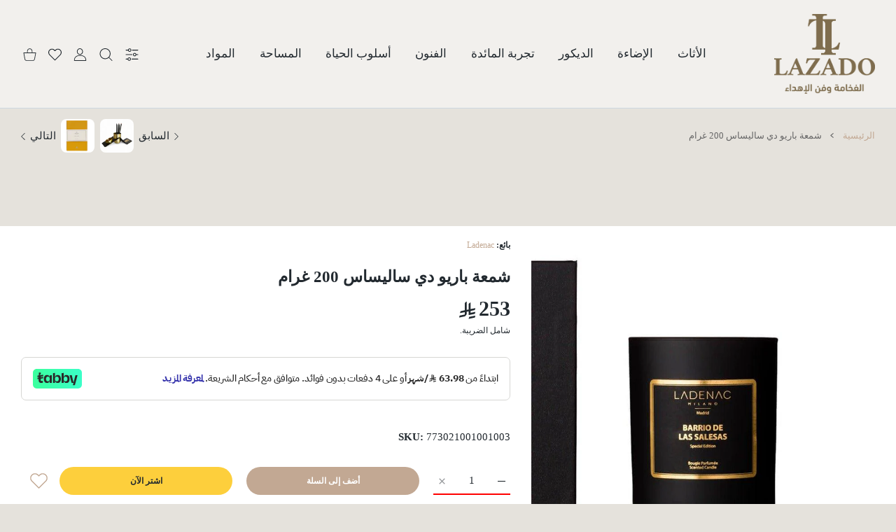

--- FILE ---
content_type: text/html; charset=utf-8
request_url: https://lazado.sa/products/barrio-de-las-salesas-candle-200-g
body_size: 70738
content:
<!doctype html>
<html
  class="no-js"
  lang="ar"
  
  dir="rtl"
  >
  <head>
 
<meta name="google-site-verification" content="UGkbleccp1tehXhLtND7G_CyJAgcchpjqbXah7NcPcc" />
    
<meta charset="utf-8">
<meta http-equiv="X-UA-Compatible" content="IE=edge">
<meta name="viewport" content="width=device-width, initial-scale=1, minimum-scale=1, maximum-scale=5">
<meta name="theme-color" content="">

<link rel="canonical" href="/products/barrio-de-las-salesas-candle-200-g" />

<link rel="prefetch" as="document" href="https://lazado.sa"><link rel="preconnect" href="//fonts.shopifycdn.com"><link rel="preconnect" href="//fonts.googleapis.com" crossorigin>
  <link rel="dns-prefetch" href="//fonts.googleapis.com"><link rel="dns-prefetch" href="//productreviews.shopifycdn.com">
<link rel="preconnect" href="https://cdn.shopify.com" crossorigin>
<link rel="preconnect" href="https://fonts.gstatic.com" crossorigin>

<title>
  شمعة باريو دي ساليساس 200 غرام
 &ndash; LAZADO</title>

  <meta name="description" content="الوصف: تعكس الشمعة المعطرة الفاخرة، المستوحاة من الميل الذهبي الجديد في المدينة، مزيجًا من السحر والهندسة المعمارية ومحلات القرن التاسع عشر والطبيعة. هذا العطر الطازج والأخضر والأزهار هو الرائحة الأنيقة للمجموعة. يقع الجزء الخارجي في وعاء زجاجي بلوري، وينتهي باللون الأسود غير اللامع، بينما يتألق الجزء الداخلي بالذهب. ت">



<meta property="og:site_name" content="LAZADO">
<meta property="og:url" content="https://lazado.sa/products/barrio-de-las-salesas-candle-200-g">
<meta property="og:title" content="شمعة باريو دي ساليساس 200 غرام">
<meta property="og:type" content="product">
<meta property="og:description" content="الوصف: تعكس الشمعة المعطرة الفاخرة، المستوحاة من الميل الذهبي الجديد في المدينة، مزيجًا من السحر والهندسة المعمارية ومحلات القرن التاسع عشر والطبيعة. هذا العطر الطازج والأخضر والأزهار هو الرائحة الأنيقة للمجموعة. يقع الجزء الخارجي في وعاء زجاجي بلوري، وينتهي باللون الأسود غير اللامع، بينما يتألق الجزء الداخلي بالذهب. ت"><meta property="og:image" content="http://lazado.sa/cdn/shop/files/Barrio-de-las-Salesas-candle-200-g-LAZADO-3229.jpg?v=1710194517">
  <meta property="og:image:secure_url" content="https://lazado.sa/cdn/shop/files/Barrio-de-las-Salesas-candle-200-g-LAZADO-3229.jpg?v=1710194517">
  <meta property="og:image:width" content="768">
  <meta property="og:image:height" content="768"><meta property="og:price:amount" content="253.00">
  <meta property="og:price:currency" content="SAR"><meta name="twitter:site" content="@https://x.com/lazadosa2"><meta name="twitter:card" content="summary_large_image">
<meta name="twitter:title" content="شمعة باريو دي ساليساس 200 غرام">
<meta name="twitter:description" content="الوصف: تعكس الشمعة المعطرة الفاخرة، المستوحاة من الميل الذهبي الجديد في المدينة، مزيجًا من السحر والهندسة المعمارية ومحلات القرن التاسع عشر والطبيعة. هذا العطر الطازج والأخضر والأزهار هو الرائحة الأنيقة للمجموعة. يقع الجزء الخارجي في وعاء زجاجي بلوري، وينتهي باللون الأسود غير اللامع، بينما يتألق الجزء الداخلي بالذهب. ت">

<link rel="icon" type="image/png" href="//lazado.sa/cdn/shop/files/lazado_logo_Vector_Smart_Object_1_1.png?crop=center&height=32&v=1725970800&width=32"><script>document.getElementsByTagName('html')[0].style.setProperty('--vhStart',  window.innerHeight * 0.01 + 'px');</script><link rel="preload" as="style" href="https://fonts.googleapis.com/css2?family=القاهرة:ital,wght@0,300;0,400;0,500;0,600;0,700;0,800;1,300;1,400;1,500;1,600;1,700;1,800&display=swap">
  <link rel="stylesheet" media="print" onload="this.onload=null;this.removeAttribute('media');" href="https://fonts.googleapis.com/css2?family=القاهرة:ital,wght@0,300;0,400;0,500;0,600;0,700;0,800;1,300;1,400;1,500;1,600;1,700;1,800&display=swap">
  <noscript>
    <link rel="stylesheet" as="style" href="https://fonts.googleapis.com/css2?family=القاهرة:ital,wght@0,300;0,400;0,500;0,600;0,700;0,800;1,300;1,400;1,500;1,600;1,700;1,800&display=swap">
  </noscript>
  <style data-shopify>
    :root {
      --body-font-family: القاهرة;
    }
  </style>
<style data-async-reload-css="head-fonts-colors">
  body.initial-hide .header,
  body.initial-hide .category-page-block.has-filter-closed .filter-col-content,
  body.initial-hide .mmenu-submenu {
    visibility: hidden;
  }
  body.full-load-hide .payment-notification-wrap {
    visibility: hidden;
  }
:root {

/*    --global-box-shadow: 0.04;
    --secondary-box-shadow: 0.08;*/
    --global-box-shadow-darker: 0.1;

    --margin-top-mobile: 70px;
    --margin-top-desktop: 80px;

    --padding-top-mobile: 60px;
    --padding-top-desktop: 80px;

    --screen-product-one-in-row: 374px;

    /* main color */
    --custom-color: #4970F8;
    --text-color: #22292F;
    --text-color-invert: #fff;
    --text-color-banner: #000;
    --text-color-banner-invert: #fff;

    --text-color-static: var(--text-color);

    /* body main */
    --container-max-width: 1178px;
    --container-max-width-boxed: 1178px;
    --body-bg: #f7f8fc;
    --body-bg-rgb: 247, 248, 252;
    --body-link-color: var(--custom-color);
    --body-link-color-hover: var(--text-color);
    --body-link-secondary-color: var(--text-color);
    --body-link-secondary-color-hover: var(--custom-color);
    --decor-border-color: #f4f4f4;
    --decor-border-middle-color: #CDD8E1;
    --decor-border-dark-color: #d9d9d9;
    --decor-border-menu-color: #E8EBF1;
    --contrast-grey: #aeb0b8;
    --table-border-color: var(--decor-border-dark-color);
    --table-even-bg: var(--body-bg);
    --table-odd-bg: var(--body-bg-secondary);
    --free-shipping-color: #0CAE61;

    --body-bg-secondary: #fff;
    --block-secondary-text: var(--text-color);
    --block-secondary-link: var(--body-link-secondary-color);
    --block-secondary-link-hover: var(--body-link-secondary-color-hover);

    --theme-bg-color: #fff;
    --theme-bg-hover-color: var(--theme-bg-color);

    --section-max-width: 1850px;

    --loading-bar-color: var(--custom-color);

    --third-bg-popups: #fff;
    --third-bg-popups-rgb: 255,255,255;

    /* typography */

    --font-weight-900: 900;
    --font-weight-800: 800;
    --font-weight-700: 700;
    --font-weight-600: 600;
    --font-weight-500: 500;
    --font-weight-400: 400;
    --font-weight-300: 300;

    --font-weight-bolder: var(--font-weight-700);

    --content-font-size: 15px;
    --content-line-height: 25px;
    --text-color-secondary: #666;
    --text-color-light: #9E9E9E;
    --block-secondary-color-light: var(--text-color-light);
    --product-card-color-light: var(--text-color-light);

    --scroll-drag-color: #9E9E9E;
    --scroll-drag-focus-color: var(--custom-color);
    --scroll-color: #e1e4ee;

    --global-product-price-width: var(--font-weight-600);
    --global-product-price-font-family: var(--body-font-family);
    --heading-color: var(--text-color);

    --heading-xl-size: 43px;
    --heading-xl-2-size: 50px;
    --heading-lg-size: 28px;
    --heading-md-size: 23px;
    --heading-sm-size: 18px;
    --heading-sm-size: 18px;

    --heading-xl-size-m: 28px;
    --heading-xl-2-size-m: 28px;
    --heading-lg-size-m: 28px;
    --heading-md-size-m: 23px;
    --heading-sm-size-m: 18px;

    --heading-global-weight: var(--font-weight-700);

    --heading-xl-weight: var(--heading-global-weight);
    --heading-xl-2-weight: var(--heading-global-weight);
    --heading-lg-weight: var(--heading-global-weight);
    --heading-md-weight: var(--heading-global-weight);
    --heading-sm-weight: var(--heading-global-weight);

    --heading-xl-weight-m: var(--heading-global-weight);
    --heading-xl-2-weight-m: var(--heading-global-weight);
    --heading-lg-weight-m: var(--heading-global-weight);
    --heading-md-weight-m: var(--heading-global-weight);
    --heading-sm-weight-m: var(--heading-global-weight);

    --heading-xl-sub-top: 25px;
    --heading-lg-sub-top: 25px;
    --heading-md-sub-top: 10px;
    --heading-sm-sub-top: 10px;

    --heading-sub-size: 12px;
    --heading-sub-weight: var(--font-weight-400);
    --heading-sub-color: var(--text-color-secondary);

    --heading-sub-lg-size: 19px;
    --heading-sub-lg-weight: var(--font-weight-500);

    --pagination-text-color: var(--text-color);
    --pagination-text-bg: transparent;

    --pagination-text-hover-color: var(--button-color-grey);
    --pagination-text-hover-bg: var(--button-bg-grey);
    --pagination-text-hover-border-width: var(--button-border-width-grey);
    --pagination-text-hover-border-color: var(--button-border-color-grey);

    --pagination-text-active-color: var(--button-color);
    --pagination-text-active-bg: var(--button-bg);
    --pagination-text-active-border-width: var(--button-border-width);
    --pagination-text-active-border-color: var(--button-border-color);

    --title-bottom: 35px;
    --title-bottom-sm: 25px;
    --title-bottom-xs: 20px;

    --column-caption-style-1-size: 12px;
    --column-caption-style-1-weight: var(--font-weight-700);
    --column-caption-style-2-size: 15px;
    --column-caption-style-2-weight: var(--font-weight-600);
    --column-caption-style-3-size: 18px;
    --column-caption-style-3-weight: var(--font-weight-400);
    --column-caption-style-4-size: 18px;
    --column-caption-style-4-weight: var(--font-weight-700);
    --column-caption-style-color: var(--body-link-secondary-color);
    --column-caption-style-hover-color: var(--body-link-secondary-color-hover);

    /* banner */
    --banner-dark-text-color: #000;
    --banner-light-text-color: #fff;

    --banner-font-weight-900: 900;
    --banner-font-weight-800: 800;
    --banner-font-weight-700: 700;
    --banner-font-weight-600: 600;
    --banner-font-weight-500: 500;
    --banner-font-weight-400: 400;
    --banner-font-weight-300: 300;

    /* radius */
    --radius-xl: 24px;
    --radius-lg: 20px;
    --radius-md: 16px;
    --radius-sm: 8px;
    --radius-5: 5px;
    --radius-4: 4px;
    --radius-3: 3px;
    --radius-2: 2px;
    --radius-50: 50%;
    --radius-max: 9999px;
    --button-border-radius: 9999px;
    --radius-ic: var(--radius-md);

    /*  tags */
    --tag-text-color: var(--product-card-text-color);
    --tag-bg: var(--product-card-bg);
    --tag-border-color: var(--decor-border-middle-color);
    --tag-hover-text-color: var(--text-color-secondary);
    --tag-hover-bg: var(--body-bg-secondary);
    --tag-hover-border-color: var(--custom-color);
    --tag-active-text-color: var(--body-bg-secondary);
    --tag-active-bg: var(--custom-color);
    --tag-active-border-color: var(--custom-color);
    --tag-light-text-color: var(--text-color-light);

    /* labels */
    --label-bg: var(--custom-color);
    --label-color: #fff;

    --label-1-bg: #22292F;
    --label-2-bg: #ffc427;
    --label-3-bg: #fb317d;
    --label-4-bg: #4970F8;
    --label-5-bg: #0CAE61;
    --label-6-bg: #df6a00;
    --label-7-bg: #595b62;

    --label-1-color: #fff;
    --label-2-color: #fff;
    --label-3-color: #fff;
    --label-4-color: #fff;
    --label-5-color: #fff;
    --label-6-color: #fff;
    --label-7-color: #fff;

    --label-soldout-bg: var(--label-1-bg);
    --label-soldout-color: var(--label-1-color);

    --label-hot-bg: var(--label-4-bg);
    --label-hot-color: var(--label-4-color);

    --label-new-bg: var(--label-4-bg);
    --label-new-color: var(--label-4-color);

    --label-sale-bg: var(--label-3-bg);
    --label-sale-color: var(--label-3-color);

    --label-bestoffer-bg: var(--label-2-bg);
    --label-bestoffer-color: var(--label-2-color);

    --label-subscription-bg: var(--label-2-bg);
    --label-subscription-color: var(--label-2-color);

    --label-items-count-bg: var(--label-3-bg);
    --label-items-count-color: var(--label-3-color);

    --label-wishlist-bg: #f7f7f8;
    --label-wishlist-color: #272727;
    --label-wishlist-hover-bg: #f7f7f8;
    --label-wishlist-hover-color: #272727;
    --label-wishlist-hover-txt-color: #272727;

    --label-custom-bg: var(--label-7-bg);
    --label-custom-color: var(--label-7-color);


    /*  breadcrumbs */
    --breadcrumbs-color: var(--body-link-color);
    --breadcrumbs-current-color: var(--text-color-secondary);
    --breadcrumbs-hover-color: var(--body-link-color-hover);

    /* forms */
    --form-size: 15px;
    --form-weight: var(--font-weight-400);
    --form-label-size: 12px;
    --form-label-weight: var(--font-weight-600);
    --form-color: var(--text-color);
    --form-color-light: var(--text-color-light);
    --form-border-color: var(--decor-border-dark-color);
    --form-border-color-focus: var(--custom-color);
    --form-border-width: 1px;
    --form-bg: transparent;
    --form-bg-alt: #fff;
    --form-color-alt: #282828;
    --form-color-light-alt: #9e9e9e;
    --form-border-alt: #d9d9d9;
    --form-lined-bg: transparent;
    --form-element-bg: var(--form-bg);
    --form-element-hover-bg: var(--form-bg);
    --form-element-symbol-color: var(--custom-color);
    --form-element-symbol-hover-color: var(--custom-color);
    --form-message-color: var(--text-color);
    --form-error-border-color: #ed2233;
    --form-group-tab-bg: var(--body-bg-secondary);
    --form-control-check-color: #414c55;
    --form-required-mark-color: #ed2233;

    --qty-status-color-start: #0CAE61;
    --qty-status-color-middle: #df6a00;
    --qty-status-color-full: #4970F8;
    --qty-border-color: var(--product-card-form-border-color);

    /* buttons */

    --button-font-family: var(--body-font-family);
    --button-font-weight: var(--font-weight-600);
    --button-font-weight-less: var(--font-weight-700);
    --button-font-weight-lg: var(--font-weight-500);

    --button-addtocart-desktop-height: 40px;
    --button-addtocart-mobile-height: 40px;

    --button-global-color: #fff;
    --button-global-bg: var(--custom-color);
    --button-global-hover-color: #fff;
    --button-global-hover-bg: #22292F;
    --button-global-border-width: 0;
    --button-global-border-color: transparent;

    --button-color: var(--button-global-color);
    --button-bg: var(--button-global-bg);
    --button-hover-color: var(--button-global-hover-color);
    --button-hover-bg: var(--button-global-hover-bg);
    --button-border-width: var(--button-global-border-width);
    --button-border-color: var(--button-global-border-color);
    --button-hover-border-color: var(--button-border-color);

    --button-color-grey: var(--button-global-color);
    --button-bg-grey: var(--button-global-bg);
    --button-hover-color-grey: var(--button-global-hover-color);
    --button-hover-bg-grey: var(--button-global-hover-bg);
    --button-border-width-grey: var(--button-global-border-width);
    --button-border-color-grey: var(--button-global-border-color);
    --button-hover-border-color-grey: var(--button-border-color-grey);

    --button-color-white: var(--button-global-color);
    --button-bg-white: var(--button-global-bg);
    --button-hover-color-white: var(--button-global-hover-color);
    --button-hover-bg-white: var(--button-global-hover-bg);
    --button-border-width-white: var(--button-global-border-width);
    --button-border-color-white: var(--button-global-border-color);
    --button-hover-border-color-white: var(--button-border-color-white);

    --button-color-invert: var(--button-global-color);
    --button-bg-invert: var(--button-global-bg);
    --button-hover-color-invert: var(--button-global-hover-color);
    --button-hover-bg-invert: var(--button-global-hover-bg);
    --button-border-width-invert: var(--button-global-border-width);
    --button-border-color-invert: var(--button-global-border-color);
    --button-hover-border-color-invert: var(--button-border-color-invert);

    --button-color-buy-now: var(--button-global-color);
    --button-bg-buy-now: var(--button-global-bg);
    --button-hover-color-buy-now: var(--button-global-hover-color);
    --button-hover-bg-buy-now: var(--button-global-hover-bg);
    --button-border-width-buy-now: var(--button-global-border-width);
    --button-border-color-buy-now: var(--button-global-border-color);
    --button-hover-border-color-buy-now: var(--button-border-color-buy-now);

    --button-color-fifth: var(--button-global-color);
    --button-bg-fifth: var(--button-global-bg);
    --button-hover-color-fifth: var(--button-global-hover-color);
    --button-hover-bg-fifth: var(--button-global-hover-bg);
    --button-border-width-fifth: var(--button-global-border-width);
    --button-border-color-fifth: var(--button-global-border-color);
    --button-hover-border-color-fifth: var(--button-border-color-fifth);

    --button-link-color: var(--body-link-color);
    --button-link-hover-color: var(--body-link-color-hover);

    --button-disabled-opacity: 0.5;
    --button-loading-opacity: 0.5;

    --placeholder-alt-bg: var(--body-bg-secondary);
    --placeholder-bg: #e1e2e9;
    --placeholder-color: #80888f;
    --placeholder-border: var(--decor-border-middle-color);
    --zoom-window-bg: var(--placeholder-bg);

    --product-price-actual-color: var(--text-color);
    --product-price-old-color: var(--text-color);


    /* product card */
    --product-card-bg: var(--body-bg-secondary);
    --product-only-card-bg: var(--product-card-bg);
    --product-only-card-hover-bg: var(--product-only-card-bg);
    --product-horizontal-card-bg: var(--product-only-card-bg);
    --product-card-text-color: var(--text-color);
    --product-card-description-color: var(--product-card-color-light);
    --product-card-link-color: var(--body-link-secondary-color);
    --product-card-link-hover-color: var(--body-link-secondary-color-hover);
    --product-card-vendor-color: var(--body-link-secondary-color);
    --product-card-vendor-hover-color: var(--body-link-secondary-color-hover);
    --product-card-countdown-bg: var(--body-bg-secondary);
    --product-card-countdown-color: var(--custom-color);
    --product-card-icon-color: #CDD8E1;
    --product-card-icon-hover-color: #CDD8E1;
    --product-card-icon-active-color: var(--custom-color);
    --product-card-price-actual-color: var(--product-card-text-color);
    --product-card-price-old-color: var(--product-card-price-actual-color);

    --product-card-form-border-color: #d9d9d9;  /* 23% from --product-card-text-color */

    --product-aspect-ratio: 120%;
    --product-page-aspect-ratio: 120%;
    --product-rating-color: #b4b4b4;
    --product-rating-fill-color: #22292F;

    --product-card-name-size: 15px;
    --product-card-name-weight: var(--font-weight-500);
    --product-card-vendor-size: 12px;
    --product-card-vendor-weight: var(--font-weight-700);
    --product-card-price-size: 23px;
    --product-horizontal-card-name-size: 18px;
    --product-horizontal-card-name-weight: var(--font-weight-400);
    --product-horizontal-card-price-size: 23px;
    --product-card-countdown-weight: var(--font-weight-600);
    --product-card-countdown-number-weight: var(--font-weight-700);


    /* options swatch */

    --product-swatches-inner-border-width: 1px;
    --product-swatches-inner-border-color: #fff;

    --product-swatches-text-width: 22px;
    --product-swatches-text-height: 22px;
    --product-swatches-text-px: 0;
    --product-swatches-text-font-size: 12px;
    --product-swatches-text-font-weight: var(--font-weight-400);

    --product-swatches-color-width: 22px;
    --product-swatches-color-height: 22px;

    --product-swatches-color:  #6d7175;
    --product-swatches-bg: var(--body-bg-secondary);

    --product-swatches-text-border-width: 1px;
    --product-swatches-color-border-width: 1px;

    --product-swatches-active-color:  var(--body-link-secondary-color-hover);
    --product-swatches-active-bg: var(--product-swatches-bg);

    --product-swatches-hover-color: var(--product-swatches-active-color);
    --product-swatches-hover-bg: var(--product-swatches-active-bg);

    --product-swatches-disabled-color: var(--product-swatches-color);
    --product-swatches-disabled-bg: var(--product-swatches-bg);

    --product-swatches-border-color: #cdd8e1;
    --product-swatches-border-hover-color: var(--product-swatches-hover-color);
    --product-swatches-border-active-color: var(--product-swatches-active-color);

    --product-swatches-title-font-size: 12px;

    --product-swatches-title-mb: 3px;

    --product-swatches-text-gap: 2.5px;
    --product-swatches-color-gap: 2.5px;

    --product-swatches-group-gy: 12px;

    --product-swatches-radius: 5px;

    --minicart-product-bg: var(--product-only-card-bg);
    --minicart-product-text-color: var(--product-card-text-color);
    --minicart-product-vendor-color: var(--product-card-vendor-color);
    --minicart-product-vendor-hover-color: var(--product-card-vendor-hover-color);
    --minicart-product-name-color: var(--product-card-link-color);
    --minicart-product-name-hover-color: var(--product-card-link-hover-color);
    --minicart-product-price-color: var(--product-card-price-actual-color);

    --product-page-previews-width: 74px;
    --product-page-previews-width-quickview: 61px;

    /*  modals */
    --login-form-forgot-link-color: var(--text-color-secondary);
    --login-form-forgot-link-hover-color: var(--body-link-secondary-color-hover);

    --fancybox-light-bg: var(--body-bg-secondary);
    --fancybox-caption-text-color: var(--body-link-secondary-color);
    --fancybox-caption-hover-color: var(--body-link-secondary-color-hover);

    --fancybox-button-color: var(--button-color-grey);
    --fancybox-button-bg: var(--button-bg-grey);
    --fancybox-button-hover-bg: var(--button-hover-bg-grey);
    --fancybox-button-hover-color: var(--button-hover-color-grey);

    --modal-bg: var(--third-bg-popups, var(--body-bg-secondary));
    --modal-divider-color: var(--body-bg-secondary);

    --modal-success-icon-color: #0CAE61;
    --modal-error-icon-color: #ed2233;
    --modal-info-icon-color: #df6a00;

    --modal-social-color: #CDD8E1;
    --modal-social-hover-color: var(--body-link-secondary-color-hover);

    /*  sidebar filters */
    --filter-width: 300px;
    --sidebar-block-border-color: var(--decor-border-dark-color);
    --sidebar-block-title-color: var(--heading-color);
    --sidebar-block-title-hover-color: var(--body-link-secondary-color-hover);
    --sidebar-block-icon-color: var(--sidebar-block-title-color);
    --sidebar-block-icon-hover-color: var(--body-link-secondary-color-hover);
    --sidebar-selected-count-color: var(--text-color);
    --sidebar-selected-count-number-color: var(--text-color);
    --sidebar-clear-filters-bg: var(--button-bg-grey);
    --sidebar-clear-filters-color: var(--button-color-grey);
    --sidebar-clear-filters-hover-bg: var(--button-hover-bg-grey);
    --sidebar-clear-filters-hover-color: var(--button-hover-color-grey);
    --sidebar-selected-filters-bg: var(--custom-color);
    --sidebar-selected-filters-color: #fff;
    --sidebar-selected-filters-hover-bg: var(--text-color);
    --sidebar-selected-filters-hover-color: #fff;
    --sidebar-option-color-name-color: var(--text-color);
    --sidebar-option-color-name-active-color: var(--text-color);
    --sidebar-option-color-name-hover-color: var(--text-color);
    --sidebar-option-color-active-border-color: var(--custom-color);
    --sidebar-option-list-color: var(--text-color);
    --sidebar-option-list-active-color: var(--text-color);
    --sidebar-category-list-color: var(--text-color);
    --sidebar-category-list-active-color: var(--text-color);
    --sidebar-option-list-viewmore-color: var(--body-link-color-hover);
    --sidebar-option-list-viewmore-active-color: var(--body-link-color-hover);
    --sidebar-option-size-color: var(--text-color);
    --sidebar-option-size-border-color: var(--decor-border-color);
    --sidebar-option-size-active-color: var(--custom-color);
    --sidebar-option-size-active-border-color: var(--custom-color);
    --sidebar-menu-link-color: var(--body-link-secondary-color);
    --sidebar-menu-link-active-color: var(--body-link-secondary-color-hover);

    /* listing show more  */
    --listing-show-more-color: var(--custom-color);
    --listing-show-more-hover-color: var(--text-color);

    /* filter row */
    --filter-row-color: var(--text-color);
    --filter-row-bg: transparent;
    --filter-row-icon-color: var(--text-color-light);
    --filter-row-icon-active-color: var(--body-link-secondary-color-hover);

    /* filter mobile */
    --filter-mobile-top-info-bg: #f8f8fa;
    --filter-mobile-top-info-border-color: var(--text-color);
    --filter-mobile-row-color: var(--text-color);
    --filter-mobile-bg: var(--body-bg-secondary);
    --filter-mobile-border-top-color: var(--body-bg-secondary);

    --sidebar-block-count-color: var(--text-color-light);
    --sidebar-block-count-hover-color: var(--body-link-secondary-color-hover);

    --category-descripition-bg: var(--body-bg);
    --category-descripition-bg-alt: var(--body-bg-secondary);
    --category-descripition-color: var(--text-color-secondary);

    --login-form-forgot-link-color: var(--text-color-secondary);
    --login-form-forgot-link-hover-color: var(--body-link-secondary-color-hover);

    --swiper-pagination-color: var(--text-color);
    --swiper-pagination-active-color: var(--custom-color);

    --discount-color: var(--body-link-color);

    --subscription-border: orange;
    --subscription-color: var(--text-color);

    --bought-witn-toggle-icon-color: var(--text-color-light);
    --bought-witn-toggle-icon-active-color: var(--text-color);

    --categories-list-weight: var(--font-weight-400);
    --categories-list-color: var(--body-link-secondary-color);
    --categories-list-hover-color: var(--body-link-secondary-color-hover);

    /*header*/
    --header-global-bg: #FFFFFF;
    --header-global-color: var(--text-color);
    --header-global-link-color: var(--header-global-color);
    --header-global-link-hover-color: var(--body-link-secondary-color-hover);

    --header-top-bg: var(--header-global-bg);
    --header-top-color: var(--header-global-color);
    --header-top-link-color: var(--header-global-link-color);
    --header-top-link-hover-color:  var(--header-global-link-hover-color);
    --header-top-link-active-color:  var(--header-top-link-hover-color);

    --header-content-bg: var(--header-global-bg);
    --header-content-color: var(--header-global-color);
    --header-content-link-color: var(--header-global-link-color);
    --header-content-link-hover-color:  var(--header-global-link-hover-color);

    --header-content-nav-link-color:  var(--header-content-link-color);
    --header-content-nav-link-hover-color:  var(--header-content-nav-link-color);
    --header-content-nav-link-active-color:  var(--header-content-nav-link-hover-color);

    --header-nav-link-border-hover-color: var(--text-color-light);
    --header-nav-link-border-active-color: var(--custom-color);

    --header-bottom-bg: var(--header-global-bg);
    --header-bottom-color: var(--header-global-color);
    --header-bottom-link-color: var(--header-global-link-color);
    --header-bottom-link-hover-color:  var(--header-global-link-hover-color);
    --header-bottom-link-active-color:  var(--header-bottom-link-hover-color);

    --header-subcategories-bg: var(--header-global-bg);
    --header-subcategories-color: var(--header-global-color);
    --header-subcategories-link-color: var(--header-global-link-color);
    --header-subcategories-link-hover-color:  var(--header-global-link-hover-color);
    --header-subcategories-link-active-color:  var(--header-subcategories-link-hover-color);

    --header-sticky-bg: var(--header-content-bg);
    --header-border-color: var(--decor-border-middle-color);
    --header-index-border-color: transparent;

    --header-custom-text-span-color: var(--custom-color);

    --menu-btn-color: var(--button-color);
    --menu-btn-bg: var(--button-bg);
    --menu-btn-hover-color: var(--button-hover-color);
    --menu-btn-hover-bg: var(--button-hover-bg);
    --menu-btn-border-width: var(--button-border-width);
    --menu-btn-border-color: var(--button-border-color);
    --menu-btn-hover-border-color: var(--button-hover-border-color);

    --header-promoline-bg: #77bf4a;
    --header-promoline-text-color: #fff;
    --header-promoline-text-span-color: #346815;

    --header-badge-color: #fff;
    --header-badge-bg: #22292F;

    --header-search-input-color: var(--header-content-color);
    --header-search-input-bg: transparent;
    --header-search-border-color: var(--header-border-color);
    --header-search-active-border-color: var(--custom-color);

    --header-form-color: var(--header-content-color);
    --header-form-palceholder-color: var(--form-color-light);

    --logo-max-width: 145px;
    --logo-max-width-mobile: 80px;
    --header-logo-padding: 20px;
    --header-logo-padding-m: 15px;
    --header-logo-padding-sticky: 15px;

    --desktop-menu-font-size: 15px;
    --desktop-menu-font-weight: var(--font-weight-500);

    --mmenu-bg: var(--third-bg-popups, var(--body-bg-secondary));

    --mmenu-link-color: var(--body-link-secondary-color);
    --mmenu-link-hover-color: var(--body-link-secondary-color-hover);

    --mmenu-top-bottom-divider-color: var(--decor-border-color);
    --mmenu-bottom-text-color: var(--body-link-secondary-color);
    --mmenu-bottom-hover-text-color: var(--body-link-secondary-color-hover);
    --mmenu-bottom-icon-color: var(--custom-color);
    --submenu-view-more-color :var(--body-link-color);
    --submenu-view-more-hover-color: var(--body-link-color-hover);
    --submenu-bg: var(--third-bg-popups, var(--body-bg-secondary));

    --label-size: 9px;
    --label-weight: var(--font-weight-600);

    --submenu-list-min-width: 218px;

    --submenu-list-link-color: var(--body-link-secondary-color);
    --submenu-list-link-hover-color: var(--body-link-secondary-color);
    --submenu-list-link-hover-bg: var(--body-bg);
    --submenu-list-link-active-color: var(--submenu-list-link-hover-color);
    --submenu-list-link-active-bg: var(--submenu-list-link-hover-bg);

    --submenu-mega-list-link-color: var(--body-link-secondary-color);
    --submenu-mega-list-link-bg: transparent;
    --submenu-mega-list-link-hover-color: var(--body-link-secondary-color-hover);
    --submenu-mega-list-link-hover-bg: transparent;

    --submenu-link-txt-color: var(--text-color);
    --submenu-link-title-border-color: var(--decor-border-menu-color);
    --submenu-viewmore-link-color: var(--body-link-secondary-color);
    --submenu-viewmore-link-hover-color: var(--body-link-secondary-color-hover);

    --header-dropdown-bg: var(--third-bg-popups, var(--body-bg-secondary));
    --header-dropdown-bg_transparent: rgba(255, 255, 255, 0);
    --header-dropdown-color: var(--text-color);
    --header-dropdown_title: var(--heading-color);
    --header-dropdown-link-color: var(--body-link-secondary-color);
    --header-dropdown-link-hover-color: var(--body-link-secondary-color-hover);
    --header-dropdown-link-active-color: var(--body-link-secondary-color-hover);
    --header-dropdown-icon-color: var(--header-dropdown-color);
    --header-dropdown-close: var(--text-color);
    --header-dropdown-close-hover-color: var(--text-color);
    --header-dropdown-payment-icons-color:  var(--body-link-secondary-color);
    --header-dropdown-payment-icons-hover-color: var(--body-link-secondary-color-hover);
    --submenu-link-title-border-color: var(--decor-border-menu-color);

    --header-dropdown-settings-color: var(--product-swatches-color);
    --header-dropdown-settings-active-color: var(--product-swatches-active-color);
    --header-dropdown-settings-hover-color: var(--product-swatches-hover-color);

    --header-dropdown-settings-border-color: var(--product-swatches-border-color);
    --header-dropdown-settings-border-active-color: var(--product-swatches-border-hover-color);
    --header-dropdown-settings-border-hover-color: var(--product-swatches-border-active-color);

    --header-dropdown-settings-bg: var(--product-swatches-bg);
    --header-dropdown-settings-active-bg: var(--product-swatches-active-bg);
    --header-dropdown-settings-hover-bg: var(--product-swatches-hover-bg);

    --minicart-drop-text-color: var(--text-color);

    --minicart-action-color: var(--button-color-grey);
    --minicart-action-bg: var(--button-bg-grey);
    --minicart-action-hover-color: var(--button-hover-color-grey);
    --minicart-action-hover-bg: var(--button-hover-bg-grey);
    --minicart-action-border-width: var(--button-border-width-grey);
    --minicart-action-border-color: var(--button-border-color-grey);
    --minicart-action-hover-border-color: var(--button-hover-border-color-grey);

    --minicart-action-special-color: var(--button-color);
    --minicart-action-special-bg: var(--button-bg);
    --minicart-action-special-hover-color: var(--button-hover-color);
    --minicart-action-special-hover-bg: var(--button-hover-bg);
    --minicart-action-special-border-width: var(--button-border-width);
    --minicart-action-special-border-color: var(--button-border-color);
    --minicart-action-special-hover-border-color: var(--button-hover-border-color);

    --minicart-action-add-color: var(--button-color);
    --minicart-action-add-bg: var(--button-bg);
    --minicart-action-add-hover-color: var(--button-hover-color);
    --minicart-action-add-hover-bg: var(--button-hover-bg);
    --minicart-action-add-border-width: var(--button-border-width);
    --minicart-action-add-border-color: var(--button-border-color);
    --minicart-action-add-hover-border-color: var(--button-hover-border-color);

    --minicart-drop-total-bg: var(--body-bg);
    --minicart-drop-empty-text-color: var(--text-color-secondary);
    --minicart-drop-empty-svg-color: var(--decor-border-middle-color);
    --minicart-drop-fixed-icons-bg: var(--custom-color);
    --minicart-drop-fixed-icons-color: #fff;
    --minicart-drop-fixed-icons-hover-bg: var(--custom-color);
    --minicart-drop-fixed-icons-hover-color: #fff;

    --mobile-menu-font-size: 15px;
    --mobile-menu-font-weight: var(--font-weight-500);

    --mobile-menu-bg: var(--body-bg-secondary);
    --mobile-menu-border-color: var(--decor-border-middle-color);
    --mobile-menu-nav-bg: transparent;
    --mobile-menu-nav-color: var(--text-color);
    --mobile-menu-nav-hover-bg: transparent;
    --mobile-menu-nav-hover-color: var(--body-link-secondary-color-hover);
    --mobile-menu-subnav-color: var(--body-link-secondary-color);
    --mobile-menu-drop-link-color: var(--body-link-secondary-color);
    --mobile-menu-drop-link-active-color: var(--body-link-secondary-color-hover);
    --mobile-menu-drop-link-light-color: #868686;
    --mobile-menu-drop-close-color:  var(--text-color);
    --mobile-menu-social-bg: var(--custom-color);
    --mobile-menu-social-color: #fff;

    --mobile-bottom-bg: var(--body-bg-secondary);
    --mobile-bottom-link-color: var(--body-link-secondary-color);
    --mobile-bottom-badge-color: #fff;
    --mobile-bottom-badge-bg: #22292F;

    --prepay-color: #0CAE61;

    --back-to-top-color: var(--button-color-white);
    --back-to-top-bg: var(--button-bg-white);
    --back-to-top-hover-color: var(--button-hover-color-white);
    --back-to-top-hover-bg: var(--button-hover-bg-white);

    /* blog */
    --post-previews-card-bg: var(--product-card-bg);
    --post-previews-card-color: var(--product-card-text-color);
    --post-previews-card-title-color: var(--product-card-link-color);
    --post-previews-card-title-color-hover: var(--product-card-link-hover-color);
    --post-previews-card-meta-color: var(--post-previews-card-color);
    --post-previews-card-meta-label-color: var(--post-previews-card-color);
    --post-previews-card-link-color: var(--product-card-link-color);
    --post-previews-card-link-hover-color: var(--product-card-link-hover-color);

    --post-previews-color: var(--text-color);
    --post-previews-title-color: var(--body-link-secondary-color);
    --post-previews-title-color-hover: var(--body-link-secondary-color-hover);
    --post-previews-meta-color: var(--post-previews-color);
    --post-previews-meta-label-color: var(--post-previews-color);
    --post-previews-link-color: var(--body-link-color);
    --post-previews-link-hover-color: var(--body-link-color-hover);

    --post-previews-date-color: var(--custom-color);
    --post-previews-date-bg: var(--body-bg-secondary);

    --prd-previews-color: var(--text-color);
    --prd-previews-title-color: var(--body-link-secondary-color);
    --prd-previews-title-color-hover: var(--body-link-secondary-color-hover);
    --prd-previews-price-color: var(--text-color);

    --post-title-weight: var(--font-weight-600);
    --post-title-size: 35px;
    --post-title-size-m: 28px;

    --post-comment-color: var(--text-color-secondary);
    --post-comment-meta-color: var(--text-color-secondary);
    --post-comment-meta-label-color: var(--text-color);

    --post-search_date-color: var(--post-previews-date-color);
    --post-search_date-bg: var(--post-previews-date-bg);

    /* reviews */
    --review-bg: var(--product-card-bg);
    --review-text-color: var(--product-card-text-color);
    --review-author-color: var(--product-card-text-color);

    /* faq */
    --faq-list-color: var(--body-link-secondary-color);
    --faq-list-bg: var(--body-bg);
    --faq-list-hover-color: var(--button-color);
    --faq-list-hover-bg:  var(--button-bg);
    --faq-list-border-hover-width: var(--button-border-width);
    --faq-list-border-hover-color: var(--button-border-color);
    --faq-list-active-color: var(--button-hover-color);
    --faq-list-active-bg: var(--button-hover-bg);
    --faq-list-active-border-width: var(--button-border-width);
    --faq-list-active-border-color: var(--button-hover-border-color);
    --faq-item-divider-color: var(--decor-border-color);

    /* promo popup */
    --payment-notification-bg: var(--product-only-card-bg);
    --payment-notification-text-color: var(--product-card-text-color);
    --payment-notification-name-color: var(--product-card-link-color);
    --payment-notification-name-hover-color: var(--product-card-link-hover-color);
    --payment-notification-when-color: var(--product-card-link-hover-color);
    --payment-notification-from-color: var(--product-card-text-color);

    /* circle-chart */
    --circle-chart-text-color: var(--custom-color);
    --circle-chart-border-color: #EDF2F8;
    --circle-chart-border-active-color: var(--custom-color);

    --page-not-found-title-color: var(--custom-color);
    --page-not-found-title2-color: var(--heading-color);
    --page-not-found-text-color: var(--text-color);

    /* menu-categories */
    --menu-categories-bg: var(--submenu-bg);
    --menu-categories-color: var(--submenu-list-link-color);
    --menu-categories-hover-color: var(--submenu-list-link-hover-color);
    --menu-categories-hover-bg: var(--submenu-list-link-hover-bg);

    /* cart page */
    --cart-page-price-color: var(--text-color);
    --cart-page-price-old-color: var(--product-price-old-color);
    --cart-page-total-color: var(--text-color);
    --cart-table-prd-remove-color: var(--button-color-grey);
    --cart-table-prd-remove-bg: var(--button-bg-grey);
    --cart-table-prd-remove-hover-color: var(--button-hover-color-grey);
    --cart-table-prd-remove-hover-bg: var(--button-hover-bg-grey);
    --cart-table-prd-remove-width: var(--button-border-width-grey);
    --cart-table-prd-remove-border-color: var(--button-border-color-grey);
    --cart-table-prd-remove-hover-border-color: var(--button-hover-border-color-grey);
    --cart-empty-svg-color: var(--contrast-grey);

    --card-accordeon-bg: var(--body-bg-secondary);
    --card-total-bg: var(--body-bg-secondary);
    --card-total-border-color: var(--decor-border-dark-color);

    /* cart page */
    --margin-top-product-blocks: 20px;

    /* tooltip */
    --tooltip-bg: #22292f;
    --tooltip-color: #fff;

    /* progress bar */
    --progress-bar-height-global: 3px;

    /* gallery thumbs */
    --preview-thumb-active-width: 2px;
    --preview-thumb-active-color: var(--custom-color);

    /* footer */
    --footer-global-bg: var(--body-bg);
    --footer-global-color: var(--text-color);
    --footer-global-link-color: var(--footer-global-color);
    --footer-global-link-hover-color: var(--body-link-secondary-color-hover);

    --footer-content-bg: var(--footer-global-bg);
    --footer-content-color: var(--footer-global-color);
    --footer-content-link-color: var(--footer-content-color);
    --footer-content-link-hover-color: var(--footer-global-link-hover-color);

    --footer-border-color: #8FB9FA;

    --footer-top-bg: var(--footer-global-bg);
    --footer-top-color: var(--footer-global-color);
    --footer-top-link-color: var(--footer-top-color);
    --footer-top-link-hover-color:  var(--footer-global-link-hover-color);

    --footer-bottom-bg: var(--footer-global-bg);
    --footer-bottom-color: var(--footer-global-color);
    --footer-bottom-link-color: var(--footer-bottom-color);
    --footer-bottom-link-hover-color: var(--footer-global-link-hover-color);

    --footer-maillink-color: var(--footer-global-color);
    --footer-maillink-hover-color: var(--footer-global-link-hover-color);

    --footer-copyright-font-size: 12px;
    --footer-text-weight: var(--font-weight-400);
    --footer-link-weight: var(--font-weight-400);
    --footer-title-weight: var(--font-weight-600);
    --dark-icon-color: #22292F;
    --dark-icon-bg: rgba(255,255,255,.45);
    --dark-icon-bg-hover: rgba(255,255,255,.75);

    /* sticky-add-to-cart*/
    --sticky-add-to-cart-bg: var(--product-only-card-bg);
    --sticky-add-to-cart-text-color: var(--product-card-text-color);
    --sticky-add-to-cart-name-color: var(--product-card-link-color);
    --sticky-add-to-cart-name-hover-color: var(--product-card-link-hover-color);
    --sticky-add-to-cart-price-color: var(--product-card-price-actual-color);
    --sticky-add-to-cart-name-color: var(--product-card-text-color);
    --sticky-add-to-cart-close-hover-color: var(--sticky-add-to-cart-name-hover-color);

    --gradient-color-1: #1871E5;
    --gradient-color-2: #6123E5;

    /* ticker product */
    --ticker-bg: #22292F;
    --ticker-color: white;
    --ticker-link-color: var(--ticker-color);
    --ticker-link-color-hover: var(--ticker-link-color);
    --ticker-badge-bg: var(--button-bg);
    --ticker-badge-color: var(--button-color);
    --ticker-font-size: 12px;
    --ticker-y-padding: 10px;
    --ticker-gap: 10px;
    --ticker-speed: 1.5s;

    /* ticker section */
    --ticker-section-bg: #22292F;
    --ticker-section-color: white;
    --ticker-section-link-color: var(--ticker-section-color);
    --ticker-section-link-color-hover: var(--ticker-section-link-color);
    --ticker-section-badge-bg: var(--button-bg);
    --ticker-section-badge-color: var(--button-color);
    --ticker-section-font-size: 18px;
    --ticker-section-y-padding: 20px;
    --ticker-section-gap: 30px;
    --ticker-section-speed: 6s;


    --ticker-section2-bg: #DFFA38;
    --ticker-section2-color: #191926;
    --ticker-section2-link-color: #191926;
    --ticker-section2-link-color-hover: #191926;;
    --ticker-section2-badge-bg: #191926;;
    --ticker-section2-badge-color: #DFFA38;


   /* dropdown content */
    --dropdown-content-width: 320px;
    --dropdown-link-hover-color: var(--body-link-secondary-color-hover);
    --dropdown-content-bg: var(--third-bg-popups, var(--body-bg-secondary));
    --dropdown-content-color: var(--text-color);
    --dropdown-content-link-color: var(--body-link-secondary-color);
    --dropdown-content-link-hover-color: var(--body-link-secondary-color);
    --dropdown-content-link-active-border: var(--custom-color);
    --many-in-stock-color: #0CAE61;

    /* product main */
    --product-page-title-color: var(--heading-color);
    --product-page-price-actual-color: var(--product-price-actual-color);
    --product-page-price-old-color: var(--product-price-old-color);


    /* shop info */
    --shop-info-icon-color: currentColor;
    --shop-info-icon-filled-bg: var(--button-hover-bg);
    --shop-info-icon-filled-color: var(--button-hover-color);

    /* promoline */
    --promoline-height-desktop: 53px;
    --promoline-fontsize-desktop: 21px;
    --promoline-height-mobile: 46px;
    --promoline-fontsize-mobile: 13px;

    /* product single */
    --ps-info-color: var(--text-color);

    --card-category-circle-caption-color: var(--product-card-link-color);
    --card-category-circle-caption-bg: var(--product-card-bg);
    --card-category-circle-caption-opacity: 1;
}

/* header transparent */
@media (min-width: 1025px) {
    .hdr.hdr-transparent {
        --header-global-bg: transparent;
        --header-global-color: #fff;
        --header-global-link-color: var(--header-global-color);
        --header-global-link-hover-color: #FFE600;

        --header-top-bg: var(--header-global-bg);
        --header-top-color: var(--header-global-color);
        --header-top-link-color: var(--header-global-link-color);
        --header-top-link-hover-color: var(--header-global-link-hover-color);
        --header-top-link-active-color: var(--header-top-link-hover-color);

        --header-content-bg: var(--header-global-bg);
        --header-content-color: var(--header-global-color);
        --header-content-link-color: var(--header-global-link-color);
        --header-content-link-hover-color: var(--header-global-link-hover-color);

        --header-content-nav-link-color: var(--header-content-link-color);
        --header-content-nav-link-hover-color: var(--header-content-nav-link-color);
        --header-content-nav-link-active-color: var(--header-content-nav-link-hover-color);

        --header-bottom-bg: var(--header-global-bg);
        --header-bottom-color: var(--header-global-color);
        --header-bottom-link-color: var(--header-global-link-color);
        --header-bottom-link-hover-color: var(--header-global-link-hover-color);
        --header-bottom-link-active-color: var(--header-bottom-link-hover-color);

        --header-badge-color: #fff;
        --header-badge-bg: #22292F;
        --header-nav-link-border-hover-color: #fff;
        --header-nav-link-border-active-color: #FFE600;
        --header-form-color: var(--header-content-color);
        --header-form-border-color: var(--header-content-color);
        --header-form-border-focus-color: var(--form-border-color-focus);
        --header-form-palceholder-color: #ffffff8f;
    }
}
:root {
    --desktop-menu-font-family: var(--heading-font-family);
    --transparent-default: #000;
    --transparent-default-rgba: rgba(0,0,0,0);
    --margin-top-desktop: 100px;
    --margin-top-mobile: 70px;
    --margin-top-product-blocks: 30px;
    --padding-top-desktop: 200px;
    --padding-top-mobile: 100px;

    --submenu-list-min-width: 240px;--container-max-width: 1978px;--product-swatches-inner-border-width: 1px;--global-box-shadow: 0.04;--secondary-box-shadow: 0.14;--global-box-shadow-darker: 0.10;--body-bg:#e5e2dc;--body-bg-secondary:#ffffff;--mobile-bottom-bg:#ffffff;--third-bg-popups:#ffffff;--custom-color:#c2a893; --text-color:#22292f;--form-control-check-color:#22292f;--tag-light-text-color:rgba(34, 41, 47, 0.5); --text-color-light:rgba(34, 41, 47, 0.5);--sidebar-block-count-color:rgba(34, 41, 47, 0.5);--header-dropdown-settings-color:rgba(34, 41, 47, 0.5);--text-color-invert:#ffffff;--text-color-secondary:#666666;--product-rating-color:#b4b4b4;--product-rating-fill-color:#22292f;--product-card-icon-color:#cdd8e1;--product-card-icon-hover-color:#cdd8e1;--contrast-grey:#ced4da;--sidebar-block-border-color:#ced4da;--decor-border-middle-color:#ced4da;--decor-border-dark-color:#ced4da;--scroll-drag-color:#ced4da;--decor-border-menu-color:#ced4da;--header-dropdown-settings-color:var(--product-swatches-color);--header-dropdown-settings-border-color:var(--product-swatches-border-color);--tooltip-color:#ffffff;--tooltip-bg:#22292f;--placeholder-bg:#e1e2ea;--minicart-drop-total-bg:#f7f8fc;--button-global-color:#ffffff;--button-global-hover-color:#ffffff;--button-global-hover-bg:#22292f;--button-color:#ffffff;--button-hover-color:#ffffff;--button-hover-bg:#22292f;--button-color-invert:#ffffff;--button-hover-color-invert:#22292f;--button-bg-invert:#22292f;--button-hover-bg-invert:#ebebf1;--button-color-grey:#22292f;--button-hover-color-grey:#ffffff;--button-bg-grey:#ebebf1;--button-hover-bg-grey:#22292f;--button-color-white:#22292f;--button-hover-color-white:#ffffff;--button-bg-white:#ffffff;--button-hover-bg-white:#22292f;--button-color-fifth:#ffffff;--button-hover-color-fifth:#21292e;--button-bg-fifth:#22292f;--button-hover-bg-fifth:#f8ad27;--button-color-buy-now:#22292f;--button-hover-color-buy-now:#ffffff;--button-bg-buy-now:#fdcf3c;--button-hover-bg-buy-now:#22292f;--label-1-bg:#22292f;--label-2-color:#000000;--label-2-bg:#ffc427;--label-3-bg:#e6055b;--label-4-bg:#c2a893;--label-5-bg:#0067ff;--label-6-bg:#df6a00;--ticker-color:#ffffff;--ticker-bg:#22292f;--ticker-badge-color:#22292f;--ticker-badge-bg:#fdcf3c;--product-card-color-light:rgba(0, 0, 0, 0.5);--product-card-form-border-color:rgba(0, 0, 0, 0.23);--product-card-description-color:#9e9e9e;--scroll-color:#e1e4ee;--scroll-drag-color:#9e9e9e;--form-bg-alt:#ffffff;--form-color-alt:#22292f;--form-color-light-alt:#9e9e9e;--lookbook-popup-btn-color:#0cae61;--many-in-stock-color:#0cae61;--label-items-count-color:#ffffff;--label-items-count-bg:#e6055b;--qty-status-color-start:#0cae61;--qty-status-color-middle:#df6a00;--qty-status-color-full:#ff0000;--text-color-banner:#22292f;--text-color-banner-invert:#ffffff;--header-promoline-bg:#000000;--header-promoline-text-color:#ffffff;--header-promoline-text-span-color:#212121;--ticker-section-bg:#f7f8fc;--ticker-section-color:#22292f;--ticker-section-link-color:#22292f;--ticker-section-link-color-hover:rgba(34, 41, 47, 0.65);--third-bg-popups-rgb: 255, 255, 255;
    --body-bg-rgb: 229, 226, 220;
    --menu-categories-bg-rgb: , , ;
    --submenu-list-link-hover-bg-rgb: 247, 248, 252;--font-weight-800: 800;
    --font-weight-700: 700;
    --font-weight-600: 600;
    --font-weight-500: 500;
    --font-weight-400: 400;
    --font-weight-300: 300;

    --banner-font-weight-900: 900;
    --banner-font-weight-800: 800;
    --banner-font-weight-700: 700;
    --banner-font-weight-600: 600;
    --banner-font-weight-500: 500;
    --banner-font-weight-400: 400;
    --banner-font-weight-300: 300;

    --heading-global-weight: 700;

    /* Other */
    --preview-thumb-active-width: 2px;

    --desktop-menu-font-size: 20px;
    --mobile-menu-font-size: 20px;

    /* Product swatches */
    --product-swatches-text-width: 29px;
    --product-swatches-text-height: 22px;
    --product-swatches-color-width: 33px;
    --product-swatches-text-px: 5px;
    --product-swatches-text-font-size: 12px;
    --product-swatches-text-font-weight: 400;
    --product-swatches-title-font-size: 12px;
    --product-swatches-title-mb: 3px;
    --product-swatches-group-gy: 12px;
    --product-swatches-text-gap: 2.5px;
    --product-swatches-color-gap: 3.5px;
    --product-swatches-text-border-width: 1.5px;
    --product-swatches-color-border-width: 1.5px;}


  /* Section Heading */
  .shopify-section .title-wrap .h1-style, .shopify-section .title-wrap h1, h1.h-post-title {
    --heading-md-size: 20px;
    --heading-md-size-m: 30px;
  }

  products-card-compact[data-grid] .products-card-compact:not(.bw--listing) .minicart-prd.mp--sm .minicart-prd-name {
    -webkit-box-orient: vertical;
  }

  @media (max-width: 359px) {
    .row.grid_2_sm > *,
    .row.grid_3_sm > *
    .prd-grid.row-cols-xxs-2>* {
      flex: 0 0 auto !important;
      width: 100% !important
    }
  }
  @media (max-width: 375px) and (min-width: 360px) {
    .prd-grid.row-cols-xxs-1>.col {
      width: 50% !important
    }
  }
  @media (max-width: 359px) {
    .filter-row view-mode {
      display: none !important;
    }
    .col-view-mode {
      display: none !important;
    }
  }
}
</style>
<link href="//lazado.sa/cdn/shop/t/38/assets/bundle-head-rtl.css?v=38169752522400475711768124829" rel="stylesheet" type="text/css" media="all" />
<style>
    @media (الحد الأدنى للعرض: 1025 بكسل) {
 يحتوي الجسم على شريط تمرير رئيسي شفاف عالي الدقة وحاوية شريط تمرير كامل الارتفاع،
 الجسم: ليس ([جذر مجموعة البيانات = "صحيح"]) المنزلق الرئيسي .swiper-slider-container.slider-fullheight {
 الارتفاع: حساب (100vh - 174px) !مهم؛
 }}

 @media (الحد الأقصى للعرض: 1024 بكسل){
 شريط التمرير الرئيسي .swiper-slider-container.slider-fullheight-mobile {
 الارتفاع: calc(var(--vhStart, 1vh) * 100 - 158px)!important;
 }
 }
  </style><script src="//lazado.sa/cdn/shop/t/38/assets/bundle-head.js?v=176217492668476882411768124830" defer></script>
    <script>window.performance && window.performance.mark && window.performance.mark('shopify.content_for_header.start');</script><meta name="facebook-domain-verification" content="xsjss8bsaq7tlyrcsfs582cgf41jc1">
<meta name="facebook-domain-verification" content="7mdavgy5mm7vdfaa23xufcd5fxlvrw">
<meta name="google-site-verification" content="K6-qYGiYpBGpBwC9TwfiaD9A-SgDQAAWrncSaVv-140">
<meta id="shopify-digital-wallet" name="shopify-digital-wallet" content="/57836765376/digital_wallets/dialog">
<link rel="alternate" hreflang="x-default" href="https://lazado.sa/products/barrio-de-las-salesas-candle-200-g">
<link rel="alternate" hreflang="ar-SA" href="https://lazado.sa/products/barrio-de-las-salesas-candle-200-g">
<link rel="alternate" hreflang="en-SA" href="https://lazado.sa/en/products/barrio-de-las-salesas-candle-200-g">
<link rel="alternate" type="application/json+oembed" href="https://lazado.sa/products/barrio-de-las-salesas-candle-200-g.oembed">
<script async="async" src="/checkouts/internal/preloads.js?locale=ar-SA"></script>
<script id="shopify-features" type="application/json">{"accessToken":"9c8e9c4adb2ab92263b1c38f0c040413","betas":["rich-media-storefront-analytics"],"domain":"lazado.sa","predictiveSearch":true,"shopId":57836765376,"locale":"ar"}</script>
<script>var Shopify = Shopify || {};
Shopify.shop = "lazado-sa.myshopify.com";
Shopify.locale = "ar";
Shopify.currency = {"active":"SAR","rate":"1.0"};
Shopify.country = "SA";
Shopify.theme = {"name":"Copy of Copy of LAZADO","id":149835907264,"schema_name":"Lumia","schema_version":"5.0.0","theme_store_id":null,"role":"main"};
Shopify.theme.handle = "null";
Shopify.theme.style = {"id":null,"handle":null};
Shopify.cdnHost = "lazado.sa/cdn";
Shopify.routes = Shopify.routes || {};
Shopify.routes.root = "/";</script>
<script type="module">!function(o){(o.Shopify=o.Shopify||{}).modules=!0}(window);</script>
<script>!function(o){function n(){var o=[];function n(){o.push(Array.prototype.slice.apply(arguments))}return n.q=o,n}var t=o.Shopify=o.Shopify||{};t.loadFeatures=n(),t.autoloadFeatures=n()}(window);</script>
<script id="shop-js-analytics" type="application/json">{"pageType":"product"}</script>
<script defer="defer" async type="module" src="//lazado.sa/cdn/shopifycloud/shop-js/modules/v2/client.init-shop-cart-sync_IZsNAliE.en.esm.js"></script>
<script defer="defer" async type="module" src="//lazado.sa/cdn/shopifycloud/shop-js/modules/v2/chunk.common_0OUaOowp.esm.js"></script>
<script type="module">
  await import("//lazado.sa/cdn/shopifycloud/shop-js/modules/v2/client.init-shop-cart-sync_IZsNAliE.en.esm.js");
await import("//lazado.sa/cdn/shopifycloud/shop-js/modules/v2/chunk.common_0OUaOowp.esm.js");

  window.Shopify.SignInWithShop?.initShopCartSync?.({"fedCMEnabled":true,"windoidEnabled":true});

</script>
<script>(function() {
  var isLoaded = false;
  function asyncLoad() {
    if (isLoaded) return;
    isLoaded = true;
    var urls = ["https:\/\/intg.snapchat.com\/shopify\/shopify-scevent-init.js?id=efbcccfc-edf1-48e4-8420-ea972a3400f4\u0026shop=lazado-sa.myshopify.com","https:\/\/api-pixels.easyadsapp.com\/storefront.js?eid=0.8024193367164778\u0026shop=lazado-sa.myshopify.com"];
    for (var i = 0; i < urls.length; i++) {
      var s = document.createElement('script');
      s.type = 'text/javascript';
      s.async = true;
      s.src = urls[i];
      var x = document.getElementsByTagName('script')[0];
      x.parentNode.insertBefore(s, x);
    }
  };
  if(window.attachEvent) {
    window.attachEvent('onload', asyncLoad);
  } else {
    window.addEventListener('load', asyncLoad, false);
  }
})();</script>
<script id="__st">var __st={"a":57836765376,"offset":10800,"reqid":"f91ee5ad-ab23-492c-b31b-c02b53c1f373-1768498231","pageurl":"lazado.sa\/products\/barrio-de-las-salesas-candle-200-g","u":"45ca520ce917","p":"product","rtyp":"product","rid":7159454990528};</script>
<script>window.ShopifyPaypalV4VisibilityTracking = true;</script>
<script id="captcha-bootstrap">!function(){'use strict';const t='contact',e='account',n='new_comment',o=[[t,t],['blogs',n],['comments',n],[t,'customer']],c=[[e,'customer_login'],[e,'guest_login'],[e,'recover_customer_password'],[e,'create_customer']],r=t=>t.map((([t,e])=>`form[action*='/${t}']:not([data-nocaptcha='true']) input[name='form_type'][value='${e}']`)).join(','),a=t=>()=>t?[...document.querySelectorAll(t)].map((t=>t.form)):[];function s(){const t=[...o],e=r(t);return a(e)}const i='password',u='form_key',d=['recaptcha-v3-token','g-recaptcha-response','h-captcha-response',i],f=()=>{try{return window.sessionStorage}catch{return}},m='__shopify_v',_=t=>t.elements[u];function p(t,e,n=!1){try{const o=window.sessionStorage,c=JSON.parse(o.getItem(e)),{data:r}=function(t){const{data:e,action:n}=t;return t[m]||n?{data:e,action:n}:{data:t,action:n}}(c);for(const[e,n]of Object.entries(r))t.elements[e]&&(t.elements[e].value=n);n&&o.removeItem(e)}catch(o){console.error('form repopulation failed',{error:o})}}const l='form_type',E='cptcha';function T(t){t.dataset[E]=!0}const w=window,h=w.document,L='Shopify',v='ce_forms',y='captcha';let A=!1;((t,e)=>{const n=(g='f06e6c50-85a8-45c8-87d0-21a2b65856fe',I='https://cdn.shopify.com/shopifycloud/storefront-forms-hcaptcha/ce_storefront_forms_captcha_hcaptcha.v1.5.2.iife.js',D={infoText:'Protected by hCaptcha',privacyText:'Privacy',termsText:'Terms'},(t,e,n)=>{const o=w[L][v],c=o.bindForm;if(c)return c(t,g,e,D).then(n);var r;o.q.push([[t,g,e,D],n]),r=I,A||(h.body.append(Object.assign(h.createElement('script'),{id:'captcha-provider',async:!0,src:r})),A=!0)});var g,I,D;w[L]=w[L]||{},w[L][v]=w[L][v]||{},w[L][v].q=[],w[L][y]=w[L][y]||{},w[L][y].protect=function(t,e){n(t,void 0,e),T(t)},Object.freeze(w[L][y]),function(t,e,n,w,h,L){const[v,y,A,g]=function(t,e,n){const i=e?o:[],u=t?c:[],d=[...i,...u],f=r(d),m=r(i),_=r(d.filter((([t,e])=>n.includes(e))));return[a(f),a(m),a(_),s()]}(w,h,L),I=t=>{const e=t.target;return e instanceof HTMLFormElement?e:e&&e.form},D=t=>v().includes(t);t.addEventListener('submit',(t=>{const e=I(t);if(!e)return;const n=D(e)&&!e.dataset.hcaptchaBound&&!e.dataset.recaptchaBound,o=_(e),c=g().includes(e)&&(!o||!o.value);(n||c)&&t.preventDefault(),c&&!n&&(function(t){try{if(!f())return;!function(t){const e=f();if(!e)return;const n=_(t);if(!n)return;const o=n.value;o&&e.removeItem(o)}(t);const e=Array.from(Array(32),(()=>Math.random().toString(36)[2])).join('');!function(t,e){_(t)||t.append(Object.assign(document.createElement('input'),{type:'hidden',name:u})),t.elements[u].value=e}(t,e),function(t,e){const n=f();if(!n)return;const o=[...t.querySelectorAll(`input[type='${i}']`)].map((({name:t})=>t)),c=[...d,...o],r={};for(const[a,s]of new FormData(t).entries())c.includes(a)||(r[a]=s);n.setItem(e,JSON.stringify({[m]:1,action:t.action,data:r}))}(t,e)}catch(e){console.error('failed to persist form',e)}}(e),e.submit())}));const S=(t,e)=>{t&&!t.dataset[E]&&(n(t,e.some((e=>e===t))),T(t))};for(const o of['focusin','change'])t.addEventListener(o,(t=>{const e=I(t);D(e)&&S(e,y())}));const B=e.get('form_key'),M=e.get(l),P=B&&M;t.addEventListener('DOMContentLoaded',(()=>{const t=y();if(P)for(const e of t)e.elements[l].value===M&&p(e,B);[...new Set([...A(),...v().filter((t=>'true'===t.dataset.shopifyCaptcha))])].forEach((e=>S(e,t)))}))}(h,new URLSearchParams(w.location.search),n,t,e,['guest_login'])})(!0,!0)}();</script>
<script integrity="sha256-4kQ18oKyAcykRKYeNunJcIwy7WH5gtpwJnB7kiuLZ1E=" data-source-attribution="shopify.loadfeatures" defer="defer" src="//lazado.sa/cdn/shopifycloud/storefront/assets/storefront/load_feature-a0a9edcb.js" crossorigin="anonymous"></script>
<script data-source-attribution="shopify.dynamic_checkout.dynamic.init">var Shopify=Shopify||{};Shopify.PaymentButton=Shopify.PaymentButton||{isStorefrontPortableWallets:!0,init:function(){window.Shopify.PaymentButton.init=function(){};var t=document.createElement("script");t.src="https://lazado.sa/cdn/shopifycloud/portable-wallets/latest/portable-wallets.ar.js",t.type="module",document.head.appendChild(t)}};
</script>
<script data-source-attribution="shopify.dynamic_checkout.buyer_consent">
  function portableWalletsHideBuyerConsent(e){var t=document.getElementById("shopify-buyer-consent"),n=document.getElementById("shopify-subscription-policy-button");t&&n&&(t.classList.add("hidden"),t.setAttribute("aria-hidden","true"),n.removeEventListener("click",e))}function portableWalletsShowBuyerConsent(e){var t=document.getElementById("shopify-buyer-consent"),n=document.getElementById("shopify-subscription-policy-button");t&&n&&(t.classList.remove("hidden"),t.removeAttribute("aria-hidden"),n.addEventListener("click",e))}window.Shopify?.PaymentButton&&(window.Shopify.PaymentButton.hideBuyerConsent=portableWalletsHideBuyerConsent,window.Shopify.PaymentButton.showBuyerConsent=portableWalletsShowBuyerConsent);
</script>
<script>
  function portableWalletsCleanup(e){e&&e.src&&console.error("Failed to load portable wallets script "+e.src);var t=document.querySelectorAll("shopify-accelerated-checkout .shopify-payment-button__skeleton, shopify-accelerated-checkout-cart .wallet-cart-button__skeleton"),e=document.getElementById("shopify-buyer-consent");for(let e=0;e<t.length;e++)t[e].remove();e&&e.remove()}function portableWalletsNotLoadedAsModule(e){e instanceof ErrorEvent&&"string"==typeof e.message&&e.message.includes("import.meta")&&"string"==typeof e.filename&&e.filename.includes("portable-wallets")&&(window.removeEventListener("error",portableWalletsNotLoadedAsModule),window.Shopify.PaymentButton.failedToLoad=e,"loading"===document.readyState?document.addEventListener("DOMContentLoaded",window.Shopify.PaymentButton.init):window.Shopify.PaymentButton.init())}window.addEventListener("error",portableWalletsNotLoadedAsModule);
</script>

<script type="module" src="https://lazado.sa/cdn/shopifycloud/portable-wallets/latest/portable-wallets.ar.js" onError="portableWalletsCleanup(this)" crossorigin="anonymous"></script>
<script nomodule>
  document.addEventListener("DOMContentLoaded", portableWalletsCleanup);
</script>

<link id="shopify-accelerated-checkout-styles" rel="stylesheet" media="screen" href="https://lazado.sa/cdn/shopifycloud/portable-wallets/latest/accelerated-checkout-backwards-compat.css" crossorigin="anonymous">
<style id="shopify-accelerated-checkout-cart">
        #shopify-buyer-consent {
  margin-top: 1em;
  display: inline-block;
  width: 100%;
}

#shopify-buyer-consent.hidden {
  display: none;
}

#shopify-subscription-policy-button {
  background: none;
  border: none;
  padding: 0;
  text-decoration: underline;
  font-size: inherit;
  cursor: pointer;
}

#shopify-subscription-policy-button::before {
  box-shadow: none;
}

      </style>
<script id="sections-script" data-sections="product-recommendations" defer="defer" src="//lazado.sa/cdn/shop/t/38/compiled_assets/scripts.js?31455"></script>
<script>window.performance && window.performance.mark && window.performance.mark('shopify.content_for_header.end');</script>
    

    <script type="text/javascript">
    (function(c,l,a,r,i,t,y){
        c[a]=c[a]||function(){(c[a].q=c[a].q||[]).push(arguments)};
        t=l.createElement(r);t.async=1;t.src="https://www.clarity.ms/tag/"+i;
        y=l.getElementsByTagName(r)[0];y.parentNode.insertBefore(t,y);
    })(window, document, "clarity", "script", "nrrdhob5oc");
</script>
<!-- Snap Pixel Code -->
<script type='text/javascript'>
(function(e,t,n){if(e.snaptr)return;var a=e.snaptr=function()
{a.handleRequest?a.handleRequest.apply(a,arguments):a.queue.push(arguments)};
a.queue=[];var s='script';r=t.createElement(s);r.async=!0;
r.src=n;var u=t.getElementsByTagName(s)[0];
u.parentNode.insertBefore(r,u);})(window,document,
'https://sc-static.net/scevent.min.js');

snaptr('init', 'bdddc120-c5fa-4ebd-9bf8-95611c373a87', {});

snaptr('track', 'PAGE_VIEW');

</script>


<!-- End Snap Pixel Code -->
    <script type="text/javascript">
    (function(c,l,a,r,i,t,y){
        c[a]=c[a]||function(){(c[a].q=c[a].q||[]).push(arguments)};
        t=l.createElement(r);t.async=1;t.src="https://www.clarity.ms/tag/"+i;
        y=l.getElementsByTagName(r)[0];y.parentNode.insertBefore(t,y);
    })(window, document, "clarity", "script", "t0t4nhteen");
    </script>
    <meta name="p:domain_verify" content="346cc5f9ed409c290d94acf7eafda72f"/>

    <style>
.prd-price svg {
  display: inline-block;
  width: 0.9em;           /* حجم الرمز النسبي للنص */
  height: auto;
  vertical-align: middle; /* توحيد المحاذاة عبر كل الأنظمة */
  position: relative;
  margin-right: 0.1em;    /* فراغ بسيط بين الرمز والرقم */
  flex-shrink: 0;
  top: -0.07em;
}

@media (min-width: 768px) {
  .prd-price svg {
    width: 1.1em;          /* تكبير طفيف على الكمبيوتر */
  }
}

</style>
    
  <!-- BEGIN app block: shopify://apps/fontify/blocks/app-embed/334490e2-2153-4a2e-a452-e90bdeffa3cc --><link rel="preconnect" href="https://cdn.nitroapps.co" crossorigin=""><!-- shop nitro_fontify metafields --><link rel="preconnect" href="https://fonts.googleapis.com">
                     
            <link rel="stylesheet" href="https://fonts.googleapis.com/css2?family=Cairo:wght@200;300;400;500;600;700;800;900&display=swap" />
            <link rel="prefetch" href="https://fonts.googleapis.com/css2?family=Cairo:wght@200;300;400;500;600;700;800;900&display=swap" as="style" />
                     
                     
            <link rel="stylesheet" href="https://fonts.googleapis.com/css2?family=El+Messiri:wght@400;500;600;700&display=swap" />
            <link rel="prefetch" href="https://fonts.googleapis.com/css2?family=El+Messiri:wght@400;500;600;700&display=swap" as="style" />
                     
        <style type="text/css" id="nitro-fontify" >
							@media only screen and (min-width: 970px) {
				body,h1,h2,h3,h4,h5,h6,p,a,li,*:not(.fa):not([class*="pe-"]):not(.lni):not(i[class*="iccl-"]):not(i[class*="la"]):not(i[class*="fa"]):not(.jdgm-star){
					font-family: 'Cairo' !important;
					
				}
			}
		 
					@media only screen and (max-width: 970px) {
				body,h1,h2,h3,h4,h5,h6,p,a,li,*:not(.fa):not([class*="pe-"]):not(.lni):not(i[class*="iccl-"]):not(i[class*="la"]):not(i[class*="fa"]):not(.jdgm-star){
					font-family: 'Cairo' !important;
					
				}
			}
		 
		 
								@media only screen and (min-width: 970px) {
				html[lang="ar"] body,html[lang="ar"] h1,html[lang="ar"] h2,html[lang="ar"] h3,html[lang="ar"] h4,html[lang="ar"] h5,html[lang="ar"] h6,html[lang="ar"] p,html[lang="ar"] a,html[lang="ar"] li,html[lang="ar"] *:not(.fa):not([class*="pe-"]):not(.lni):not(i[class*="iccl-"]):not(i[class*="la"]):not(i[class*="fa"]):not(.jdgm-star){
					font-family: 'El Messiri' !important;
					
				}
			}
		 
					@media only screen and (max-width: 970px) {
				html[lang="ar"] body,html[lang="ar"] h1,html[lang="ar"] h2,html[lang="ar"] h3,html[lang="ar"] h4,html[lang="ar"] h5,html[lang="ar"] h6,html[lang="ar"] p,html[lang="ar"] a,html[lang="ar"] li,html[lang="ar"] *:not(.fa):not([class*="pe-"]):not(.lni):not(i[class*="iccl-"]):not(i[class*="la"]):not(i[class*="fa"]):not(.jdgm-star){
					font-family: 'El Messiri' !important;
					
				}
			}
		 
		 
	</style>
<script>
    console.log(null);
    console.log(null);
  </script><script
  type="text/javascript"
  id="fontify-scripts"
>
  
  (function () {
    // Prevent duplicate execution
    if (window.fontifyScriptInitialized) {
      return;
    }
    window.fontifyScriptInitialized = true;

    if (window.opener) {
      // Remove existing listener if any before adding new one
      if (window.fontifyMessageListener) {
        window.removeEventListener('message', window.fontifyMessageListener, false);
      }

      function watchClosedWindow() {
        let itv = setInterval(function () {
          if (!window.opener || window.opener.closed) {
            clearInterval(itv);
            window.close();
          }
        }, 1000);
      }

      // Helper function to inject scripts and links from vite-tag content
      function injectScript(encodedContent) {
        

        // Decode HTML entities
        const tempTextarea = document.createElement('textarea');
        tempTextarea.innerHTML = encodedContent;
        const viteContent = tempTextarea.value;

        // Parse HTML content
        const tempDiv = document.createElement('div');
        tempDiv.innerHTML = viteContent;

        // Track duplicates within tempDiv only
        const scriptIds = new Set();
        const scriptSrcs = new Set();
        const linkKeys = new Set();

        // Helper to clone element attributes
        function cloneAttributes(source, target) {
          Array.from(source.attributes).forEach(function(attr) {
            if (attr.name === 'crossorigin') {
              target.crossOrigin = attr.value;
            } else {
              target.setAttribute(attr.name, attr.value);
            }
          });
          if (source.textContent) {
            target.textContent = source.textContent;
          }
        }

        // Inject scripts (filter duplicates within tempDiv)
        tempDiv.querySelectorAll('script').forEach(function(script) {
          const scriptId = script.getAttribute('id');
          const scriptSrc = script.getAttribute('src');

          // Skip if duplicate in tempDiv
          if ((scriptId && scriptIds.has(scriptId)) || (scriptSrc && scriptSrcs.has(scriptSrc))) {
            return;
          }

          // Track script
          if (scriptId) scriptIds.add(scriptId);
          if (scriptSrc) scriptSrcs.add(scriptSrc);

          // Clone and inject
          const newScript = document.createElement('script');
          cloneAttributes(script, newScript);

          document.head.appendChild(newScript);
        });

        // Inject links (filter duplicates within tempDiv)
        tempDiv.querySelectorAll('link').forEach(function(link) {
          const linkHref = link.getAttribute('href');
          const linkRel = link.getAttribute('rel') || '';
          const key = linkHref + '|' + linkRel;

          // Skip if duplicate in tempDiv
          if (linkHref && linkKeys.has(key)) {
            return;
          }

          // Track link
          if (linkHref) linkKeys.add(key);

          // Clone and inject
          const newLink = document.createElement('link');
          cloneAttributes(link, newLink);
          document.head.appendChild(newLink);
        });
      }

      // Function to apply preview font data


      function receiveMessage(event) {
        watchClosedWindow();
        if (event.data.action == 'fontify_ready') {
          console.log('fontify_ready');
          injectScript(`&lt;!-- BEGIN app snippet: vite-tag --&gt;


  &lt;script src=&quot;https://cdn.shopify.com/extensions/019bafe3-77e1-7e6a-87b2-cbeff3e5cd6f/fontify-polaris-11/assets/main-B3V8Mu2P.js&quot; type=&quot;module&quot; crossorigin=&quot;anonymous&quot;&gt;&lt;/script&gt;

&lt;!-- END app snippet --&gt;
  &lt;!-- BEGIN app snippet: vite-tag --&gt;


  &lt;link href=&quot;//cdn.shopify.com/extensions/019bafe3-77e1-7e6a-87b2-cbeff3e5cd6f/fontify-polaris-11/assets/main-GVRB1u2d.css&quot; rel=&quot;stylesheet&quot; type=&quot;text/css&quot; media=&quot;all&quot; /&gt;

&lt;!-- END app snippet --&gt;
`);

        } else if (event.data.action == 'font_audit_ready') {
          injectScript(`&lt;!-- BEGIN app snippet: vite-tag --&gt;


  &lt;script src=&quot;https://cdn.shopify.com/extensions/019bafe3-77e1-7e6a-87b2-cbeff3e5cd6f/fontify-polaris-11/assets/audit-DDeWPAiq.js&quot; type=&quot;module&quot; crossorigin=&quot;anonymous&quot;&gt;&lt;/script&gt;

&lt;!-- END app snippet --&gt;
  &lt;!-- BEGIN app snippet: vite-tag --&gt;


  &lt;link href=&quot;//cdn.shopify.com/extensions/019bafe3-77e1-7e6a-87b2-cbeff3e5cd6f/fontify-polaris-11/assets/audit-CNr6hPle.css&quot; rel=&quot;stylesheet&quot; type=&quot;text/css&quot; media=&quot;all&quot; /&gt;

&lt;!-- END app snippet --&gt;
`);

        } else if (event.data.action == 'preview_font_data') {
          const fontData = event?.data || null;
          window.fontifyPreviewData = fontData;
          injectScript(`&lt;!-- BEGIN app snippet: vite-tag --&gt;


  &lt;script src=&quot;https://cdn.shopify.com/extensions/019bafe3-77e1-7e6a-87b2-cbeff3e5cd6f/fontify-polaris-11/assets/preview-CH6oXAfY.js&quot; type=&quot;module&quot; crossorigin=&quot;anonymous&quot;&gt;&lt;/script&gt;

&lt;!-- END app snippet --&gt;
`);
        }
      }

      // Store reference to listener for cleanup
      window.fontifyMessageListener = receiveMessage;
      window.addEventListener('message', receiveMessage, false);

      // Send init message when window is opened from opener
      if (window.opener) {
        window.opener.postMessage({ action: `${window.name}_init`, data: JSON.parse(JSON.stringify({})) }, '*');
      }
    }
  })();
</script>


<!-- END app block --><!-- BEGIN app block: shopify://apps/pagefly-page-builder/blocks/app-embed/83e179f7-59a0-4589-8c66-c0dddf959200 -->

<!-- BEGIN app snippet: pagefly-cro-ab-testing-main -->







<script>
  ;(function () {
    const url = new URL(window.location)
    const viewParam = url.searchParams.get('view')
    if (viewParam && viewParam.includes('variant-pf-')) {
      url.searchParams.set('pf_v', viewParam)
      url.searchParams.delete('view')
      window.history.replaceState({}, '', url)
    }
  })()
</script>



<script type='module'>
  
  window.PAGEFLY_CRO = window.PAGEFLY_CRO || {}

  window.PAGEFLY_CRO['data_debug'] = {
    original_template_suffix: "all_products",
    allow_ab_test: false,
    ab_test_start_time: 0,
    ab_test_end_time: 0,
    today_date_time: 1768498231000,
  }
  window.PAGEFLY_CRO['GA4'] = { enabled: false}
</script>

<!-- END app snippet -->








  <script src='https://cdn.shopify.com/extensions/019bb4f9-aed6-78a3-be91-e9d44663e6bf/pagefly-page-builder-215/assets/pagefly-helper.js' defer='defer'></script>

  <script src='https://cdn.shopify.com/extensions/019bb4f9-aed6-78a3-be91-e9d44663e6bf/pagefly-page-builder-215/assets/pagefly-general-helper.js' defer='defer'></script>

  <script src='https://cdn.shopify.com/extensions/019bb4f9-aed6-78a3-be91-e9d44663e6bf/pagefly-page-builder-215/assets/pagefly-snap-slider.js' defer='defer'></script>

  <script src='https://cdn.shopify.com/extensions/019bb4f9-aed6-78a3-be91-e9d44663e6bf/pagefly-page-builder-215/assets/pagefly-slideshow-v3.js' defer='defer'></script>

  <script src='https://cdn.shopify.com/extensions/019bb4f9-aed6-78a3-be91-e9d44663e6bf/pagefly-page-builder-215/assets/pagefly-slideshow-v4.js' defer='defer'></script>

  <script src='https://cdn.shopify.com/extensions/019bb4f9-aed6-78a3-be91-e9d44663e6bf/pagefly-page-builder-215/assets/pagefly-glider.js' defer='defer'></script>

  <script src='https://cdn.shopify.com/extensions/019bb4f9-aed6-78a3-be91-e9d44663e6bf/pagefly-page-builder-215/assets/pagefly-slideshow-v1-v2.js' defer='defer'></script>

  <script src='https://cdn.shopify.com/extensions/019bb4f9-aed6-78a3-be91-e9d44663e6bf/pagefly-page-builder-215/assets/pagefly-product-media.js' defer='defer'></script>

  <script src='https://cdn.shopify.com/extensions/019bb4f9-aed6-78a3-be91-e9d44663e6bf/pagefly-page-builder-215/assets/pagefly-product.js' defer='defer'></script>


<script id='pagefly-helper-data' type='application/json'>
  {
    "page_optimization": {
      "assets_prefetching": false
    },
    "elements_asset_mapper": {
      "Accordion": "https://cdn.shopify.com/extensions/019bb4f9-aed6-78a3-be91-e9d44663e6bf/pagefly-page-builder-215/assets/pagefly-accordion.js",
      "Accordion3": "https://cdn.shopify.com/extensions/019bb4f9-aed6-78a3-be91-e9d44663e6bf/pagefly-page-builder-215/assets/pagefly-accordion3.js",
      "CountDown": "https://cdn.shopify.com/extensions/019bb4f9-aed6-78a3-be91-e9d44663e6bf/pagefly-page-builder-215/assets/pagefly-countdown.js",
      "GMap1": "https://cdn.shopify.com/extensions/019bb4f9-aed6-78a3-be91-e9d44663e6bf/pagefly-page-builder-215/assets/pagefly-gmap.js",
      "GMap2": "https://cdn.shopify.com/extensions/019bb4f9-aed6-78a3-be91-e9d44663e6bf/pagefly-page-builder-215/assets/pagefly-gmap.js",
      "GMapBasicV2": "https://cdn.shopify.com/extensions/019bb4f9-aed6-78a3-be91-e9d44663e6bf/pagefly-page-builder-215/assets/pagefly-gmap.js",
      "GMapAdvancedV2": "https://cdn.shopify.com/extensions/019bb4f9-aed6-78a3-be91-e9d44663e6bf/pagefly-page-builder-215/assets/pagefly-gmap.js",
      "HTML.Video": "https://cdn.shopify.com/extensions/019bb4f9-aed6-78a3-be91-e9d44663e6bf/pagefly-page-builder-215/assets/pagefly-htmlvideo.js",
      "HTML.Video2": "https://cdn.shopify.com/extensions/019bb4f9-aed6-78a3-be91-e9d44663e6bf/pagefly-page-builder-215/assets/pagefly-htmlvideo2.js",
      "HTML.Video3": "https://cdn.shopify.com/extensions/019bb4f9-aed6-78a3-be91-e9d44663e6bf/pagefly-page-builder-215/assets/pagefly-htmlvideo2.js",
      "BackgroundVideo": "https://cdn.shopify.com/extensions/019bb4f9-aed6-78a3-be91-e9d44663e6bf/pagefly-page-builder-215/assets/pagefly-htmlvideo2.js",
      "Instagram": "https://cdn.shopify.com/extensions/019bb4f9-aed6-78a3-be91-e9d44663e6bf/pagefly-page-builder-215/assets/pagefly-instagram.js",
      "Instagram2": "https://cdn.shopify.com/extensions/019bb4f9-aed6-78a3-be91-e9d44663e6bf/pagefly-page-builder-215/assets/pagefly-instagram.js",
      "Insta3": "https://cdn.shopify.com/extensions/019bb4f9-aed6-78a3-be91-e9d44663e6bf/pagefly-page-builder-215/assets/pagefly-instagram3.js",
      "Tabs": "https://cdn.shopify.com/extensions/019bb4f9-aed6-78a3-be91-e9d44663e6bf/pagefly-page-builder-215/assets/pagefly-tab.js",
      "Tabs3": "https://cdn.shopify.com/extensions/019bb4f9-aed6-78a3-be91-e9d44663e6bf/pagefly-page-builder-215/assets/pagefly-tab3.js",
      "ProductBox": "https://cdn.shopify.com/extensions/019bb4f9-aed6-78a3-be91-e9d44663e6bf/pagefly-page-builder-215/assets/pagefly-cart.js",
      "FBPageBox2": "https://cdn.shopify.com/extensions/019bb4f9-aed6-78a3-be91-e9d44663e6bf/pagefly-page-builder-215/assets/pagefly-facebook.js",
      "FBLikeButton2": "https://cdn.shopify.com/extensions/019bb4f9-aed6-78a3-be91-e9d44663e6bf/pagefly-page-builder-215/assets/pagefly-facebook.js",
      "TwitterFeed2": "https://cdn.shopify.com/extensions/019bb4f9-aed6-78a3-be91-e9d44663e6bf/pagefly-page-builder-215/assets/pagefly-twitter.js",
      "Paragraph4": "https://cdn.shopify.com/extensions/019bb4f9-aed6-78a3-be91-e9d44663e6bf/pagefly-page-builder-215/assets/pagefly-paragraph4.js",

      "AliReviews": "https://cdn.shopify.com/extensions/019bb4f9-aed6-78a3-be91-e9d44663e6bf/pagefly-page-builder-215/assets/pagefly-3rd-elements.js",
      "BackInStock": "https://cdn.shopify.com/extensions/019bb4f9-aed6-78a3-be91-e9d44663e6bf/pagefly-page-builder-215/assets/pagefly-3rd-elements.js",
      "GloboBackInStock": "https://cdn.shopify.com/extensions/019bb4f9-aed6-78a3-be91-e9d44663e6bf/pagefly-page-builder-215/assets/pagefly-3rd-elements.js",
      "GrowaveWishlist": "https://cdn.shopify.com/extensions/019bb4f9-aed6-78a3-be91-e9d44663e6bf/pagefly-page-builder-215/assets/pagefly-3rd-elements.js",
      "InfiniteOptionsShopPad": "https://cdn.shopify.com/extensions/019bb4f9-aed6-78a3-be91-e9d44663e6bf/pagefly-page-builder-215/assets/pagefly-3rd-elements.js",
      "InkybayProductPersonalizer": "https://cdn.shopify.com/extensions/019bb4f9-aed6-78a3-be91-e9d44663e6bf/pagefly-page-builder-215/assets/pagefly-3rd-elements.js",
      "LimeSpot": "https://cdn.shopify.com/extensions/019bb4f9-aed6-78a3-be91-e9d44663e6bf/pagefly-page-builder-215/assets/pagefly-3rd-elements.js",
      "Loox": "https://cdn.shopify.com/extensions/019bb4f9-aed6-78a3-be91-e9d44663e6bf/pagefly-page-builder-215/assets/pagefly-3rd-elements.js",
      "Opinew": "https://cdn.shopify.com/extensions/019bb4f9-aed6-78a3-be91-e9d44663e6bf/pagefly-page-builder-215/assets/pagefly-3rd-elements.js",
      "Powr": "https://cdn.shopify.com/extensions/019bb4f9-aed6-78a3-be91-e9d44663e6bf/pagefly-page-builder-215/assets/pagefly-3rd-elements.js",
      "ProductReviews": "https://cdn.shopify.com/extensions/019bb4f9-aed6-78a3-be91-e9d44663e6bf/pagefly-page-builder-215/assets/pagefly-3rd-elements.js",
      "PushOwl": "https://cdn.shopify.com/extensions/019bb4f9-aed6-78a3-be91-e9d44663e6bf/pagefly-page-builder-215/assets/pagefly-3rd-elements.js",
      "ReCharge": "https://cdn.shopify.com/extensions/019bb4f9-aed6-78a3-be91-e9d44663e6bf/pagefly-page-builder-215/assets/pagefly-3rd-elements.js",
      "Rivyo": "https://cdn.shopify.com/extensions/019bb4f9-aed6-78a3-be91-e9d44663e6bf/pagefly-page-builder-215/assets/pagefly-3rd-elements.js",
      "TrackingMore": "https://cdn.shopify.com/extensions/019bb4f9-aed6-78a3-be91-e9d44663e6bf/pagefly-page-builder-215/assets/pagefly-3rd-elements.js",
      "Vitals": "https://cdn.shopify.com/extensions/019bb4f9-aed6-78a3-be91-e9d44663e6bf/pagefly-page-builder-215/assets/pagefly-3rd-elements.js",
      "Wiser": "https://cdn.shopify.com/extensions/019bb4f9-aed6-78a3-be91-e9d44663e6bf/pagefly-page-builder-215/assets/pagefly-3rd-elements.js"
    },
    "custom_elements_mapper": {
      "pf-click-action-element": "https://cdn.shopify.com/extensions/019bb4f9-aed6-78a3-be91-e9d44663e6bf/pagefly-page-builder-215/assets/pagefly-click-action-element.js",
      "pf-dialog-element": "https://cdn.shopify.com/extensions/019bb4f9-aed6-78a3-be91-e9d44663e6bf/pagefly-page-builder-215/assets/pagefly-dialog-element.js"
    }
  }
</script>


<!-- END app block --><!-- BEGIN app block: shopify://apps/az-google-font-custom-fonts/blocks/arc_fontify_block-app-embed/e720f1f7-5778-4825-85a3-3572dbcf27c4 --><!-- BEGIN app snippet: arc_fontify_snippet -->
<!-- anyfont styles -->

		<!-- anyfont saudi_riyal_symbol-regular -->

        <style type="text/css" class="anf-137978282176">
          
        @font-face {
          font-family: saudi_riyal_symbol-regular;
          src: url(//cdn.shopify.com/s/files/1/0578/3676/5376/files/saudi_riyal_symbol-regular.ttf)
            format('truetype');
          font-weight: 400;
          font-style: normal;
          font-display: swap;
        }
      
		@media only screen and (max-width: 970px) {:lang(ar) .prd-price-regular,:lang(ar)  .prd-price-old{font-family: 'saudi_riyal_symbol-regular' !important;text-rendering: optimizeLegibility;-webkit-font-smoothing: antialiased; -moz-osx-font-smoothing: grayscale;}}
		@media only screen and (min-width: 970px) {:lang(ar) .prd-price-regular,:lang(ar)  .prd-price-old{font-family: 'saudi_riyal_symbol-regular' !important;text-rendering: optimizeLegibility;-webkit-font-smoothing: antialiased; -moz-osx-font-smoothing: grayscale;}}
        </style>
      <!-- end anyfont styles -->


<script>
  Array.from(document.querySelectorAll('LINK'))
    .filter(
      (el) =>
        el.rel === 'stylesheet' &&
        el.className.includes('anf-') &&
        el.className !== `anf-${window.Shopify.theme.id}`,
    )
    .forEach((el) => el.remove())
  Array.from(document.querySelectorAll('STYLE'))
    .filter(
      (el) =>
        el.type === 'text/css' &&
        el.className.includes('anf-') &&
        el.className !== `anf-${window.Shopify.theme.id}`,
    )
    .forEach((el) => el.remove())
</script>
<!-- END app snippet -->


<!-- END app block --><script src="https://cdn.shopify.com/extensions/019bb13b-e701-7f34-b935-c9e8620fd922/tms-prod-148/assets/tms-translator.min.js" type="text/javascript" defer="defer"></script>
<script src="https://cdn.shopify.com/extensions/c4bda03e-4b4c-4d0c-9559-55d119a0b4c2/az-google-font-custom-fonts-35/assets/arc_fontify_scripts.js" type="text/javascript" defer="defer"></script>
<link href="https://cdn.shopify.com/extensions/c4bda03e-4b4c-4d0c-9559-55d119a0b4c2/az-google-font-custom-fonts-35/assets/arc_fontify_styles.css" rel="stylesheet" type="text/css" media="all">
<link href="https://monorail-edge.shopifysvc.com" rel="dns-prefetch">
<script>(function(){if ("sendBeacon" in navigator && "performance" in window) {try {var session_token_from_headers = performance.getEntriesByType('navigation')[0].serverTiming.find(x => x.name == '_s').description;} catch {var session_token_from_headers = undefined;}var session_cookie_matches = document.cookie.match(/_shopify_s=([^;]*)/);var session_token_from_cookie = session_cookie_matches && session_cookie_matches.length === 2 ? session_cookie_matches[1] : "";var session_token = session_token_from_headers || session_token_from_cookie || "";function handle_abandonment_event(e) {var entries = performance.getEntries().filter(function(entry) {return /monorail-edge.shopifysvc.com/.test(entry.name);});if (!window.abandonment_tracked && entries.length === 0) {window.abandonment_tracked = true;var currentMs = Date.now();var navigation_start = performance.timing.navigationStart;var payload = {shop_id: 57836765376,url: window.location.href,navigation_start,duration: currentMs - navigation_start,session_token,page_type: "product"};window.navigator.sendBeacon("https://monorail-edge.shopifysvc.com/v1/produce", JSON.stringify({schema_id: "online_store_buyer_site_abandonment/1.1",payload: payload,metadata: {event_created_at_ms: currentMs,event_sent_at_ms: currentMs}}));}}window.addEventListener('pagehide', handle_abandonment_event);}}());</script>
<script id="web-pixels-manager-setup">(function e(e,d,r,n,o){if(void 0===o&&(o={}),!Boolean(null===(a=null===(i=window.Shopify)||void 0===i?void 0:i.analytics)||void 0===a?void 0:a.replayQueue)){var i,a;window.Shopify=window.Shopify||{};var t=window.Shopify;t.analytics=t.analytics||{};var s=t.analytics;s.replayQueue=[],s.publish=function(e,d,r){return s.replayQueue.push([e,d,r]),!0};try{self.performance.mark("wpm:start")}catch(e){}var l=function(){var e={modern:/Edge?\/(1{2}[4-9]|1[2-9]\d|[2-9]\d{2}|\d{4,})\.\d+(\.\d+|)|Firefox\/(1{2}[4-9]|1[2-9]\d|[2-9]\d{2}|\d{4,})\.\d+(\.\d+|)|Chrom(ium|e)\/(9{2}|\d{3,})\.\d+(\.\d+|)|(Maci|X1{2}).+ Version\/(15\.\d+|(1[6-9]|[2-9]\d|\d{3,})\.\d+)([,.]\d+|)( \(\w+\)|)( Mobile\/\w+|) Safari\/|Chrome.+OPR\/(9{2}|\d{3,})\.\d+\.\d+|(CPU[ +]OS|iPhone[ +]OS|CPU[ +]iPhone|CPU IPhone OS|CPU iPad OS)[ +]+(15[._]\d+|(1[6-9]|[2-9]\d|\d{3,})[._]\d+)([._]\d+|)|Android:?[ /-](13[3-9]|1[4-9]\d|[2-9]\d{2}|\d{4,})(\.\d+|)(\.\d+|)|Android.+Firefox\/(13[5-9]|1[4-9]\d|[2-9]\d{2}|\d{4,})\.\d+(\.\d+|)|Android.+Chrom(ium|e)\/(13[3-9]|1[4-9]\d|[2-9]\d{2}|\d{4,})\.\d+(\.\d+|)|SamsungBrowser\/([2-9]\d|\d{3,})\.\d+/,legacy:/Edge?\/(1[6-9]|[2-9]\d|\d{3,})\.\d+(\.\d+|)|Firefox\/(5[4-9]|[6-9]\d|\d{3,})\.\d+(\.\d+|)|Chrom(ium|e)\/(5[1-9]|[6-9]\d|\d{3,})\.\d+(\.\d+|)([\d.]+$|.*Safari\/(?![\d.]+ Edge\/[\d.]+$))|(Maci|X1{2}).+ Version\/(10\.\d+|(1[1-9]|[2-9]\d|\d{3,})\.\d+)([,.]\d+|)( \(\w+\)|)( Mobile\/\w+|) Safari\/|Chrome.+OPR\/(3[89]|[4-9]\d|\d{3,})\.\d+\.\d+|(CPU[ +]OS|iPhone[ +]OS|CPU[ +]iPhone|CPU IPhone OS|CPU iPad OS)[ +]+(10[._]\d+|(1[1-9]|[2-9]\d|\d{3,})[._]\d+)([._]\d+|)|Android:?[ /-](13[3-9]|1[4-9]\d|[2-9]\d{2}|\d{4,})(\.\d+|)(\.\d+|)|Mobile Safari.+OPR\/([89]\d|\d{3,})\.\d+\.\d+|Android.+Firefox\/(13[5-9]|1[4-9]\d|[2-9]\d{2}|\d{4,})\.\d+(\.\d+|)|Android.+Chrom(ium|e)\/(13[3-9]|1[4-9]\d|[2-9]\d{2}|\d{4,})\.\d+(\.\d+|)|Android.+(UC? ?Browser|UCWEB|U3)[ /]?(15\.([5-9]|\d{2,})|(1[6-9]|[2-9]\d|\d{3,})\.\d+)\.\d+|SamsungBrowser\/(5\.\d+|([6-9]|\d{2,})\.\d+)|Android.+MQ{2}Browser\/(14(\.(9|\d{2,})|)|(1[5-9]|[2-9]\d|\d{3,})(\.\d+|))(\.\d+|)|K[Aa][Ii]OS\/(3\.\d+|([4-9]|\d{2,})\.\d+)(\.\d+|)/},d=e.modern,r=e.legacy,n=navigator.userAgent;return n.match(d)?"modern":n.match(r)?"legacy":"unknown"}(),u="modern"===l?"modern":"legacy",c=(null!=n?n:{modern:"",legacy:""})[u],f=function(e){return[e.baseUrl,"/wpm","/b",e.hashVersion,"modern"===e.buildTarget?"m":"l",".js"].join("")}({baseUrl:d,hashVersion:r,buildTarget:u}),m=function(e){var d=e.version,r=e.bundleTarget,n=e.surface,o=e.pageUrl,i=e.monorailEndpoint;return{emit:function(e){var a=e.status,t=e.errorMsg,s=(new Date).getTime(),l=JSON.stringify({metadata:{event_sent_at_ms:s},events:[{schema_id:"web_pixels_manager_load/3.1",payload:{version:d,bundle_target:r,page_url:o,status:a,surface:n,error_msg:t},metadata:{event_created_at_ms:s}}]});if(!i)return console&&console.warn&&console.warn("[Web Pixels Manager] No Monorail endpoint provided, skipping logging."),!1;try{return self.navigator.sendBeacon.bind(self.navigator)(i,l)}catch(e){}var u=new XMLHttpRequest;try{return u.open("POST",i,!0),u.setRequestHeader("Content-Type","text/plain"),u.send(l),!0}catch(e){return console&&console.warn&&console.warn("[Web Pixels Manager] Got an unhandled error while logging to Monorail."),!1}}}}({version:r,bundleTarget:l,surface:e.surface,pageUrl:self.location.href,monorailEndpoint:e.monorailEndpoint});try{o.browserTarget=l,function(e){var d=e.src,r=e.async,n=void 0===r||r,o=e.onload,i=e.onerror,a=e.sri,t=e.scriptDataAttributes,s=void 0===t?{}:t,l=document.createElement("script"),u=document.querySelector("head"),c=document.querySelector("body");if(l.async=n,l.src=d,a&&(l.integrity=a,l.crossOrigin="anonymous"),s)for(var f in s)if(Object.prototype.hasOwnProperty.call(s,f))try{l.dataset[f]=s[f]}catch(e){}if(o&&l.addEventListener("load",o),i&&l.addEventListener("error",i),u)u.appendChild(l);else{if(!c)throw new Error("Did not find a head or body element to append the script");c.appendChild(l)}}({src:f,async:!0,onload:function(){if(!function(){var e,d;return Boolean(null===(d=null===(e=window.Shopify)||void 0===e?void 0:e.analytics)||void 0===d?void 0:d.initialized)}()){var d=window.webPixelsManager.init(e)||void 0;if(d){var r=window.Shopify.analytics;r.replayQueue.forEach((function(e){var r=e[0],n=e[1],o=e[2];d.publishCustomEvent(r,n,o)})),r.replayQueue=[],r.publish=d.publishCustomEvent,r.visitor=d.visitor,r.initialized=!0}}},onerror:function(){return m.emit({status:"failed",errorMsg:"".concat(f," has failed to load")})},sri:function(e){var d=/^sha384-[A-Za-z0-9+/=]+$/;return"string"==typeof e&&d.test(e)}(c)?c:"",scriptDataAttributes:o}),m.emit({status:"loading"})}catch(e){m.emit({status:"failed",errorMsg:(null==e?void 0:e.message)||"Unknown error"})}}})({shopId: 57836765376,storefrontBaseUrl: "https://lazado.sa",extensionsBaseUrl: "https://extensions.shopifycdn.com/cdn/shopifycloud/web-pixels-manager",monorailEndpoint: "https://monorail-edge.shopifysvc.com/unstable/produce_batch",surface: "storefront-renderer",enabledBetaFlags: ["2dca8a86"],webPixelsConfigList: [{"id":"1136525504","configuration":"{\"pixelId\":\"bdddc120-c5fa-4ebd-9bf8-95611c373a87\"}","eventPayloadVersion":"v1","runtimeContext":"STRICT","scriptVersion":"c119f01612c13b62ab52809eb08154bb","type":"APP","apiClientId":2556259,"privacyPurposes":["ANALYTICS","MARKETING","SALE_OF_DATA"],"dataSharingAdjustments":{"protectedCustomerApprovalScopes":["read_customer_address","read_customer_email","read_customer_name","read_customer_personal_data","read_customer_phone"]}},{"id":"1125744832","configuration":"{\"pixelCode\":\"D1UASCJC77U6IU2RI1CG\"}","eventPayloadVersion":"v1","runtimeContext":"STRICT","scriptVersion":"22e92c2ad45662f435e4801458fb78cc","type":"APP","apiClientId":4383523,"privacyPurposes":["ANALYTICS","MARKETING","SALE_OF_DATA"],"dataSharingAdjustments":{"protectedCustomerApprovalScopes":["read_customer_address","read_customer_email","read_customer_name","read_customer_personal_data","read_customer_phone"]}},{"id":"517341376","configuration":"{\"config\":\"{\\\"google_tag_ids\\\":[\\\"G-8HSV55G7P6\\\",\\\"AW-404845548\\\",\\\"GT-M6JHDJZS\\\",\\\"GTM-5QDPMDC\\\"],\\\"target_country\\\":\\\"SA\\\",\\\"gtag_events\\\":[{\\\"type\\\":\\\"search\\\",\\\"action_label\\\":[\\\"G-8HSV55G7P6\\\",\\\"AW-404845548\\\/lLFRCPeMlrcbEOznhcEB\\\"]},{\\\"type\\\":\\\"begin_checkout\\\",\\\"action_label\\\":[\\\"G-8HSV55G7P6\\\",\\\"AW-404845548\\\/pbXkCOuMlrcbEOznhcEB\\\"]},{\\\"type\\\":\\\"view_item\\\",\\\"action_label\\\":[\\\"G-8HSV55G7P6\\\",\\\"AW-404845548\\\/QajHCPSMlrcbEOznhcEB\\\",\\\"MC-E3EGWHNRGS\\\"]},{\\\"type\\\":\\\"purchase\\\",\\\"action_label\\\":[\\\"G-8HSV55G7P6\\\",\\\"AW-404845548\\\/HcR7CLX2rsEbEOznhcEB\\\",\\\"MC-E3EGWHNRGS\\\"]},{\\\"type\\\":\\\"page_view\\\",\\\"action_label\\\":[\\\"G-8HSV55G7P6\\\",\\\"AW-404845548\\\/VbnmCPGMlrcbEOznhcEB\\\",\\\"MC-E3EGWHNRGS\\\"]},{\\\"type\\\":\\\"add_payment_info\\\",\\\"action_label\\\":[\\\"G-8HSV55G7P6\\\",\\\"AW-404845548\\\/lAk9COyU2MkZEOznhcEB\\\"]},{\\\"type\\\":\\\"add_to_cart\\\",\\\"action_label\\\":[\\\"G-8HSV55G7P6\\\",\\\"AW-404845548\\\/QEM3CO6MlrcbEOznhcEB\\\"]}],\\\"enable_monitoring_mode\\\":false}\"}","eventPayloadVersion":"v1","runtimeContext":"OPEN","scriptVersion":"b2a88bafab3e21179ed38636efcd8a93","type":"APP","apiClientId":1780363,"privacyPurposes":[],"dataSharingAdjustments":{"protectedCustomerApprovalScopes":["read_customer_address","read_customer_email","read_customer_name","read_customer_personal_data","read_customer_phone"]}},{"id":"137298112","configuration":"{\"pixel_id\":\"793442579137565\",\"pixel_type\":\"facebook_pixel\",\"metaapp_system_user_token\":\"-\"}","eventPayloadVersion":"v1","runtimeContext":"OPEN","scriptVersion":"ca16bc87fe92b6042fbaa3acc2fbdaa6","type":"APP","apiClientId":2329312,"privacyPurposes":["ANALYTICS","MARKETING","SALE_OF_DATA"],"dataSharingAdjustments":{"protectedCustomerApprovalScopes":["read_customer_address","read_customer_email","read_customer_name","read_customer_personal_data","read_customer_phone"]}},{"id":"63439040","configuration":"{\"accountID\":\"4440\",\"shopify_domain\":\"lazado-sa.myshopify.com\"}","eventPayloadVersion":"v1","runtimeContext":"STRICT","scriptVersion":"81798345716f7953fedfdf938da2b76d","type":"APP","apiClientId":69727125505,"privacyPurposes":["ANALYTICS","MARKETING","SALE_OF_DATA"],"dataSharingAdjustments":{"protectedCustomerApprovalScopes":["read_customer_email","read_customer_name","read_customer_personal_data","read_customer_phone"]}},{"id":"47120576","configuration":"{\"shop_id\":\"2356\"}","eventPayloadVersion":"v1","runtimeContext":"STRICT","scriptVersion":"212b076861be9d38cfe282b2fb591b82","type":"APP","apiClientId":55634460673,"privacyPurposes":["ANALYTICS","MARKETING","SALE_OF_DATA"],"dataSharingAdjustments":{"protectedCustomerApprovalScopes":[]}},{"id":"35356864","eventPayloadVersion":"1","runtimeContext":"LAX","scriptVersion":"5","type":"CUSTOM","privacyPurposes":["ANALYTICS","MARKETING"],"name":"Google ads - GTM"},{"id":"shopify-app-pixel","configuration":"{}","eventPayloadVersion":"v1","runtimeContext":"STRICT","scriptVersion":"0450","apiClientId":"shopify-pixel","type":"APP","privacyPurposes":["ANALYTICS","MARKETING"]},{"id":"shopify-custom-pixel","eventPayloadVersion":"v1","runtimeContext":"LAX","scriptVersion":"0450","apiClientId":"shopify-pixel","type":"CUSTOM","privacyPurposes":["ANALYTICS","MARKETING"]}],isMerchantRequest: false,initData: {"shop":{"name":"LAZADO","paymentSettings":{"currencyCode":"SAR"},"myshopifyDomain":"lazado-sa.myshopify.com","countryCode":"SA","storefrontUrl":"https:\/\/lazado.sa"},"customer":null,"cart":null,"checkout":null,"productVariants":[{"price":{"amount":253.0,"currencyCode":"SAR"},"product":{"title":"شمعة باريو دي ساليساس 200 غرام ","vendor":"Ladenac","id":"7159454990528","untranslatedTitle":"شمعة باريو دي ساليساس 200 غرام ","url":"\/products\/barrio-de-las-salesas-candle-200-g","type":"شمعة"},"id":"41764881432768","image":{"src":"\/\/lazado.sa\/cdn\/shop\/files\/Barrio-de-las-Salesas-candle-200-g-LAZADO-3229.jpg?v=1710194517"},"sku":"773021001001003","title":"Default Title","untranslatedTitle":"Default Title"}],"purchasingCompany":null},},"https://lazado.sa/cdn","fcfee988w5aeb613cpc8e4bc33m6693e112",{"modern":"","legacy":""},{"shopId":"57836765376","storefrontBaseUrl":"https:\/\/lazado.sa","extensionBaseUrl":"https:\/\/extensions.shopifycdn.com\/cdn\/shopifycloud\/web-pixels-manager","surface":"storefront-renderer","enabledBetaFlags":"[\"2dca8a86\"]","isMerchantRequest":"false","hashVersion":"fcfee988w5aeb613cpc8e4bc33m6693e112","publish":"custom","events":"[[\"page_viewed\",{}],[\"product_viewed\",{\"productVariant\":{\"price\":{\"amount\":253.0,\"currencyCode\":\"SAR\"},\"product\":{\"title\":\"شمعة باريو دي ساليساس 200 غرام \",\"vendor\":\"Ladenac\",\"id\":\"7159454990528\",\"untranslatedTitle\":\"شمعة باريو دي ساليساس 200 غرام \",\"url\":\"\/products\/barrio-de-las-salesas-candle-200-g\",\"type\":\"شمعة\"},\"id\":\"41764881432768\",\"image\":{\"src\":\"\/\/lazado.sa\/cdn\/shop\/files\/Barrio-de-las-Salesas-candle-200-g-LAZADO-3229.jpg?v=1710194517\"},\"sku\":\"773021001001003\",\"title\":\"Default Title\",\"untranslatedTitle\":\"Default Title\"}}]]"});</script><script>
  window.ShopifyAnalytics = window.ShopifyAnalytics || {};
  window.ShopifyAnalytics.meta = window.ShopifyAnalytics.meta || {};
  window.ShopifyAnalytics.meta.currency = 'SAR';
  var meta = {"product":{"id":7159454990528,"gid":"gid:\/\/shopify\/Product\/7159454990528","vendor":"Ladenac","type":"شمعة","handle":"barrio-de-las-salesas-candle-200-g","variants":[{"id":41764881432768,"price":25300,"name":"شمعة باريو دي ساليساس 200 غرام ","public_title":null,"sku":"773021001001003"}],"remote":false},"page":{"pageType":"product","resourceType":"product","resourceId":7159454990528,"requestId":"f91ee5ad-ab23-492c-b31b-c02b53c1f373-1768498231"}};
  for (var attr in meta) {
    window.ShopifyAnalytics.meta[attr] = meta[attr];
  }
</script>
<script class="analytics">
  (function () {
    var customDocumentWrite = function(content) {
      var jquery = null;

      if (window.jQuery) {
        jquery = window.jQuery;
      } else if (window.Checkout && window.Checkout.$) {
        jquery = window.Checkout.$;
      }

      if (jquery) {
        jquery('body').append(content);
      }
    };

    var hasLoggedConversion = function(token) {
      if (token) {
        return document.cookie.indexOf('loggedConversion=' + token) !== -1;
      }
      return false;
    }

    var setCookieIfConversion = function(token) {
      if (token) {
        var twoMonthsFromNow = new Date(Date.now());
        twoMonthsFromNow.setMonth(twoMonthsFromNow.getMonth() + 2);

        document.cookie = 'loggedConversion=' + token + '; expires=' + twoMonthsFromNow;
      }
    }

    var trekkie = window.ShopifyAnalytics.lib = window.trekkie = window.trekkie || [];
    if (trekkie.integrations) {
      return;
    }
    trekkie.methods = [
      'identify',
      'page',
      'ready',
      'track',
      'trackForm',
      'trackLink'
    ];
    trekkie.factory = function(method) {
      return function() {
        var args = Array.prototype.slice.call(arguments);
        args.unshift(method);
        trekkie.push(args);
        return trekkie;
      };
    };
    for (var i = 0; i < trekkie.methods.length; i++) {
      var key = trekkie.methods[i];
      trekkie[key] = trekkie.factory(key);
    }
    trekkie.load = function(config) {
      trekkie.config = config || {};
      trekkie.config.initialDocumentCookie = document.cookie;
      var first = document.getElementsByTagName('script')[0];
      var script = document.createElement('script');
      script.type = 'text/javascript';
      script.onerror = function(e) {
        var scriptFallback = document.createElement('script');
        scriptFallback.type = 'text/javascript';
        scriptFallback.onerror = function(error) {
                var Monorail = {
      produce: function produce(monorailDomain, schemaId, payload) {
        var currentMs = new Date().getTime();
        var event = {
          schema_id: schemaId,
          payload: payload,
          metadata: {
            event_created_at_ms: currentMs,
            event_sent_at_ms: currentMs
          }
        };
        return Monorail.sendRequest("https://" + monorailDomain + "/v1/produce", JSON.stringify(event));
      },
      sendRequest: function sendRequest(endpointUrl, payload) {
        // Try the sendBeacon API
        if (window && window.navigator && typeof window.navigator.sendBeacon === 'function' && typeof window.Blob === 'function' && !Monorail.isIos12()) {
          var blobData = new window.Blob([payload], {
            type: 'text/plain'
          });

          if (window.navigator.sendBeacon(endpointUrl, blobData)) {
            return true;
          } // sendBeacon was not successful

        } // XHR beacon

        var xhr = new XMLHttpRequest();

        try {
          xhr.open('POST', endpointUrl);
          xhr.setRequestHeader('Content-Type', 'text/plain');
          xhr.send(payload);
        } catch (e) {
          console.log(e);
        }

        return false;
      },
      isIos12: function isIos12() {
        return window.navigator.userAgent.lastIndexOf('iPhone; CPU iPhone OS 12_') !== -1 || window.navigator.userAgent.lastIndexOf('iPad; CPU OS 12_') !== -1;
      }
    };
    Monorail.produce('monorail-edge.shopifysvc.com',
      'trekkie_storefront_load_errors/1.1',
      {shop_id: 57836765376,
      theme_id: 149835907264,
      app_name: "storefront",
      context_url: window.location.href,
      source_url: "//lazado.sa/cdn/s/trekkie.storefront.cd680fe47e6c39ca5d5df5f0a32d569bc48c0f27.min.js"});

        };
        scriptFallback.async = true;
        scriptFallback.src = '//lazado.sa/cdn/s/trekkie.storefront.cd680fe47e6c39ca5d5df5f0a32d569bc48c0f27.min.js';
        first.parentNode.insertBefore(scriptFallback, first);
      };
      script.async = true;
      script.src = '//lazado.sa/cdn/s/trekkie.storefront.cd680fe47e6c39ca5d5df5f0a32d569bc48c0f27.min.js';
      first.parentNode.insertBefore(script, first);
    };
    trekkie.load(
      {"Trekkie":{"appName":"storefront","development":false,"defaultAttributes":{"shopId":57836765376,"isMerchantRequest":null,"themeId":149835907264,"themeCityHash":"15669468911513183615","contentLanguage":"ar","currency":"SAR"},"isServerSideCookieWritingEnabled":true,"monorailRegion":"shop_domain","enabledBetaFlags":["65f19447"]},"Session Attribution":{},"S2S":{"facebookCapiEnabled":true,"source":"trekkie-storefront-renderer","apiClientId":580111}}
    );

    var loaded = false;
    trekkie.ready(function() {
      if (loaded) return;
      loaded = true;

      window.ShopifyAnalytics.lib = window.trekkie;

      var originalDocumentWrite = document.write;
      document.write = customDocumentWrite;
      try { window.ShopifyAnalytics.merchantGoogleAnalytics.call(this); } catch(error) {};
      document.write = originalDocumentWrite;

      window.ShopifyAnalytics.lib.page(null,{"pageType":"product","resourceType":"product","resourceId":7159454990528,"requestId":"f91ee5ad-ab23-492c-b31b-c02b53c1f373-1768498231","shopifyEmitted":true});

      var match = window.location.pathname.match(/checkouts\/(.+)\/(thank_you|post_purchase)/)
      var token = match? match[1]: undefined;
      if (!hasLoggedConversion(token)) {
        setCookieIfConversion(token);
        window.ShopifyAnalytics.lib.track("Viewed Product",{"currency":"SAR","variantId":41764881432768,"productId":7159454990528,"productGid":"gid:\/\/shopify\/Product\/7159454990528","name":"شمعة باريو دي ساليساس 200 غرام ","price":"253.00","sku":"773021001001003","brand":"Ladenac","variant":null,"category":"شمعة","nonInteraction":true,"remote":false},undefined,undefined,{"shopifyEmitted":true});
      window.ShopifyAnalytics.lib.track("monorail:\/\/trekkie_storefront_viewed_product\/1.1",{"currency":"SAR","variantId":41764881432768,"productId":7159454990528,"productGid":"gid:\/\/shopify\/Product\/7159454990528","name":"شمعة باريو دي ساليساس 200 غرام ","price":"253.00","sku":"773021001001003","brand":"Ladenac","variant":null,"category":"شمعة","nonInteraction":true,"remote":false,"referer":"https:\/\/lazado.sa\/products\/barrio-de-las-salesas-candle-200-g"});
      }
    });


        var eventsListenerScript = document.createElement('script');
        eventsListenerScript.async = true;
        eventsListenerScript.src = "//lazado.sa/cdn/shopifycloud/storefront/assets/shop_events_listener-3da45d37.js";
        document.getElementsByTagName('head')[0].appendChild(eventsListenerScript);

})();</script>
  <script>
  if (!window.ga || (window.ga && typeof window.ga !== 'function')) {
    window.ga = function ga() {
      (window.ga.q = window.ga.q || []).push(arguments);
      if (window.Shopify && window.Shopify.analytics && typeof window.Shopify.analytics.publish === 'function') {
        window.Shopify.analytics.publish("ga_stub_called", {}, {sendTo: "google_osp_migration"});
      }
      console.error("Shopify's Google Analytics stub called with:", Array.from(arguments), "\nSee https://help.shopify.com/manual/promoting-marketing/pixels/pixel-migration#google for more information.");
    };
    if (window.Shopify && window.Shopify.analytics && typeof window.Shopify.analytics.publish === 'function') {
      window.Shopify.analytics.publish("ga_stub_initialized", {}, {sendTo: "google_osp_migration"});
    }
  }
</script>
<script
  defer
  src="https://lazado.sa/cdn/shopifycloud/perf-kit/shopify-perf-kit-3.0.3.min.js"
  data-application="storefront-renderer"
  data-shop-id="57836765376"
  data-render-region="gcp-us-central1"
  data-page-type="product"
  data-theme-instance-id="149835907264"
  data-theme-name="Lumia"
  data-theme-version="5.0.0"
  data-monorail-region="shop_domain"
  data-resource-timing-sampling-rate="10"
  data-shs="true"
  data-shs-beacon="true"
  data-shs-export-with-fetch="true"
  data-shs-logs-sample-rate="1"
  data-shs-beacon-endpoint="https://lazado.sa/api/collect"
></script>
</head>
  <body
    class="shopify-theme template-product localization-ar rtl-mode page- first-section-off-animate   has-rounded  has-button-rounded initial-hide has-animate-scroll full-load-hide has-product-style3 filter-layout-inner  has-btn-wrap has-hdr_sticky has-hdr_sticky_not_hiding wishlist-on   header-cart-dropdown fbt-app "
    data-tooltip-color="dark"
    data-tooltip-animation="shift-toward"
    data-tooltip-delay="100"
    data-fbt-limit="3">


    <a class="skip-to-content-link btn visually-hidden" href="#pageContent">
      تخطى الى المحتوى
    </a>
    <div id="control-height" style="height:100vh;width:0;position:fixed;pointer-events:none;overflow:hidden;width:100%;"><img fetchpriority="high" style="width:auto;height: calc(100vh - 10px);" alt="placeholder image" src="[data-uri]">
</div><section id="shopify-section-announcement-bar" class="shopify-section"><style>
  :root{
    --promoline-height-desktop: 53px;
    --promoline-height-mobile: 46px;
    --promoline-fontsize-desktop: 21px;
    --promoline-fontsize-mobile: 13px;
  }
</style>
</section><header id="shopify-section-header" class="shopify-section hdr-wrap">
<style data-async-reload-css="header-colors">
    :root {
      --header-global-bg:#f2f0ed;--header-global-color:#22292f;--header-global-link-color:#22292f;--header-global-link-hover-color:#c2a893;--header-top-bg:#414c55;--header-top-color:#ffffff;--header-top-link-color:#ffffff;--header-top-link-hover-color:#c2a893;--header-bottom-link-hover-color:#22292f;--header-border-color:#cdd8e1;--header-form-palceholder-color:rgba(34, 41, 47, 0.6);--header-nav-link-border-hover-color:#9e9e9e;--header-nav-link-border-active-color:#c2a893;--header-badge-color:#ffffff;--mobile-bottom-badge-color:#ffffff;--header-badge-bg:#22292f;--mobile-bottom-badge-bg:#22292f;--submenu-list-link-hover-bg:#f7f8fc;--mobile-menu-social-color:#ffffff;
    }</style>

<header-sticky ><div class="hdr-content hdr-content-sticky hide-mobile compensate-for-scrollbar " id="Sticky-header">
        <div class="container">
          <div class="row">
            <div class="col-auto hdr-logo">
              
<a href="/" class="logo" title="LAZADO" data-async-reload-css="Sticky-logo" style="--logo-max-width:144px;--logo-max-width-mobile: 80px;">
  <div class="image-container ic--ignore-global-round  " style="padding-bottom: 79.49090909090908%;"><img src="//lazado.sa/cdn/shop/files/lazado_logo2.png?v=1735120450&amp;width=1375" alt="LAZADO" width="1375" height="1093" class="" sizes="px"></div>
</a>

            </div>
            <div class="hdr-nav hide-mobile nav-holder-s col"></div>
            <div class="hdr-links-wrap col-auto ms-auto">
              <div class="hdr-inline-link"><settings-dropdown data-ajax="/products/barrio-de-las-salesas-candle-200-g?section_id=async-header-settings">
    <div class="dropdn_settings hide-mobile">
        <div class="dropdn dropdn_settings">
            <a href="/" class="dropdn-link js-dropdn-link" data-tippy-content="العربية" data-tippy-placement="top">
              <span class="icon-wrap">
                <svg width="22" height="22" viewBox="0 0 22 22" fill="none" xmlns="http://www.w3.org/2000/svg">
<path d="M4.7013 3.82829H0.647053C0.289651 3.82829 0 3.53844 0 3.18123C0 2.82402 0.289651 2.53418 0.647053 2.53418H4.7013C5.0587 2.53418 5.34836 2.82402 5.34836 3.18123C5.34836 3.53844 5.0587 3.82829 4.7013 3.82829Z" fill="white"/>
<path d="M7.01803 6.1445C5.38372 6.1445 4.0542 4.81498 4.0542 3.18082C4.0542 1.54632 5.38372 0.216797 7.01803 0.216797C8.65233 0.216797 9.98186 1.54632 9.98186 3.18082C9.98186 4.81503 8.65233 6.1445 7.01803 6.1445ZM7.01803 1.51095C6.09732 1.51095 5.34831 2.26011 5.34831 3.18082C5.34831 4.10153 6.09732 4.85035 7.01803 4.85035C7.93874 4.85035 8.68775 4.10153 8.68775 3.18082C8.68775 2.26011 7.93874 1.51095 7.01803 1.51095Z" fill="white"/>
<path d="M21.3531 3.82829H11.6822C11.3248 3.82829 11.0352 3.53844 11.0352 3.18123C11.0352 2.82402 11.3248 2.53418 11.6822 2.53418H21.353C21.7104 2.53418 22.0001 2.82402 22.0001 3.18123C22.0001 3.53844 21.7105 3.82829 21.3531 3.82829Z" fill="white"/>
<path d="M15.7058 13.9635C14.0714 13.9635 12.7419 12.634 12.7419 10.9998C12.7419 9.36566 14.0715 8.03613 15.7058 8.03613C17.3401 8.03613 18.6696 9.36566 18.6696 10.9998C18.6696 12.634 17.3401 13.9635 15.7058 13.9635ZM15.7058 9.33029C14.7851 9.33029 14.0361 10.0791 14.0361 10.9998C14.0361 11.9205 14.7851 12.6693 15.7058 12.6693C16.6265 12.6693 17.3755 11.9205 17.3755 10.9998C17.3755 10.0791 16.6265 9.33029 15.7058 9.33029Z" fill="white"/>
<path d="M11.042 11.6466H0.647053C0.289651 11.6466 0 11.3568 0 10.9996C0 10.6424 0.289651 10.3525 0.647053 10.3525H11.042C11.3994 10.3525 11.689 10.6424 11.689 10.9996C11.689 11.3568 11.3994 11.6466 11.042 11.6466Z" fill="white"/>
<path d="M21.3529 11.6466H18.0225C17.6651 11.6466 17.3755 11.3568 17.3755 10.9996C17.3755 10.6424 17.6651 10.3525 18.0225 10.3525H21.3529C21.7103 10.3525 21.9999 10.6424 21.9999 10.9996C21.9999 11.3568 21.7103 11.6466 21.3529 11.6466Z" fill="white"/>
<path d="M6.29415 21.7832C4.65984 21.7832 3.33032 20.4537 3.33032 18.8192C3.33032 17.185 4.65984 15.8555 6.29415 15.8555C7.92845 15.8555 9.25798 17.185 9.25798 18.8192C9.25798 20.4537 7.92845 21.7832 6.29415 21.7832ZM6.29415 17.1496C5.37344 17.1496 4.62443 17.8984 4.62443 18.8192C4.62443 19.7399 5.37344 20.489 6.29415 20.489C7.21486 20.489 7.96387 19.7399 7.96387 18.8192C7.96387 17.8984 7.21486 17.1496 6.29415 17.1496Z" fill="white"/>
<path d="M21.3528 19.466H10.9578C10.6004 19.466 10.3108 19.1761 10.3108 18.8189C10.3108 18.4617 10.6004 18.1719 10.9578 18.1719H21.3528C21.7102 18.1719 21.9998 18.4617 21.9998 18.8189C21.9998 19.1761 21.7102 19.466 21.3528 19.466Z" fill="white"/>
<path d="M3.97739 19.466H0.647053C0.289651 19.466 0 19.1762 0 18.8189C0 18.4617 0.289651 18.1719 0.647053 18.1719H3.97739C4.33479 18.1719 4.62444 18.4617 4.62444 18.8189C4.62444 19.1762 4.33479 19.466 3.97739 19.466Z" fill="white"/>
</svg>

              </span>
              <span class="visually-hidden">إعدادات</span>
            </a>
            <div class="dropdn-content">
              <div class="dropdn-content-scroll js-dropdn-content-scroll" data-ajax-container>
                  <div data-load="loading"></div>
              </div>
          </div>
        </div>
    </div>
  </settings-dropdown><search-popup data-selector="#searchModal" data-ajax="/?section_id=header-search-popup" data-tippy-content="ابحث في المتجر" data-tippy-placement="top">
    <a href="/search" class="dropdn-link" aria-controls="searchModal" aria-label="يبحث"><span class="icon-wrap"><svg class="lumia-icon" width="18" height="18" viewBox="0 0 18 18" fill="none" xmlns="http://www.w3.org/2000/svg">
<path d="M2.26256 2.26357C3.72225 0.803883 5.66298 0 7.72725 0C9.79152 0 11.7323 0.803883 13.1919 2.26357C14.6516 3.72322 15.4555 5.66395 15.4555 7.72819C15.4555 9.61548 14.7831 11.3992 13.5524 12.8068L17.8444 17.0988C18.0505 17.305 18.0505 17.6392 17.8444 17.8454C17.7413 17.9484 17.6062 18 17.4711 18C17.3361 18 17.2009 17.9485 17.0979 17.8453L12.8059 13.5534C11.3983 14.7841 9.61454 15.4564 7.72725 15.4564C5.66295 15.4564 3.72229 14.6526 2.2626 13.1929C0.802946 11.7332 -0.000936508 9.79249 -0.000936508 7.72822C-0.000936508 5.66395 0.802912 3.72322 2.26256 2.26357ZM3.00914 12.4463C5.61074 15.0479 9.84373 15.0479 12.4453 12.4463C15.0469 9.84477 15.0469 5.61171 12.4453 3.01015C11.1444 1.70923 9.43609 1.05898 7.72722 1.05898C6.01876 1.05898 4.30975 1.70954 3.00911 3.01015C0.407614 5.61168 0.407614 9.84473 3.00914 12.4463Z" fill="white"/>
</svg>
</span></a>
  </search-popup><div class="dropdn dropdn_account"><account-popup data-ajax='/?section_id=async-account-login' data-selector="#loginModal" data-animation-effect="material-out"><a href="/account" class="dropdn-link" data-tippy-content="تسجيل الدخول" data-tippy-placement="top"><span class="icon-wrap"><svg class="lumia-icon" width="28" height="27" viewBox="0 0 28 27" fill="none" xmlns="http://www.w3.org/2000/svg">
<path fill-rule="evenodd" clip-rule="evenodd" d="M18.5 7C18.5 10.1442 16.1587 12.5 13.5 12.5C10.8413 12.5 8.5 10.1442 8.5 7C8.5 3.85581 10.8413 1.5 13.5 1.5C16.1587 1.5 18.5 3.85581 18.5 7ZM20 7C20 10.866 17.0899 14 13.5 14C9.91015 14 7 10.866 7 7C7 3.13401 9.91015 0 13.5 0C17.0899 0 20 3.13401 20 7ZM0.954102 25.9781C0.954102 18.7512 5.58739 14.7712 14.0003 14.7712C22.4133 14.7712 27.0466 18.7516 27.0465 25.9781C27.0465 26.5425 26.5891 27 26.0247 27H1.97599C1.41156 27 0.954102 26.5425 0.954102 25.9781ZM14 16C7.12059 16 2 19.5 2.5 25.5H25.5C25.5 19 20.8794 16 14 16Z" fill="#22292F"/>
</svg>
</span>
              <span class="visually-hidden">حساب المستخدم</span></a></account-popup></div><div class="dropdn minicart">
      <wishlist-popup data-selector="#dropdnWishlistPopup" data-tippy-content="قائمة الرغبات" data-tippy-placement="top">
        <a href="#" class="dropdn-link"><span class="icon-wrap"><svg class="lumia-icon" width="18" height="16" viewBox="0 0 18 16" fill="none" xmlns="http://www.w3.org/2000/svg">
<path d="M16.5461 1.55674C15.6036 0.61419 14.3558 0.0990334 13.024 0.0990334C11.6922 0.0990334 10.4406 0.618006 9.49802 1.56055L9.00576 2.05281L8.50586 1.55292C7.56332 0.610374 6.30786 0.0875854 4.97608 0.0875854C3.64812 0.0875854 2.39648 0.606558 1.45775 1.54529C0.515208 2.48783 -0.00376456 3.73948 5.14128e-05 5.07125C5.14128e-05 6.40303 0.52284 7.65085 1.46539 8.5934L8.63179 15.7598C8.73101 15.859 8.86456 15.9124 8.99431 15.9124C9.12405 15.9124 9.25761 15.8628 9.35683 15.7636L16.5385 8.60866C17.481 7.66612 18 6.41447 18 5.0827C18.0038 3.75092 17.4887 2.49928 16.5461 1.55674ZM15.8135 7.87981L8.99431 14.6722L2.19042 7.86836C1.44249 7.12043 1.03037 6.12828 1.03037 5.07125C1.03037 4.01423 1.43867 3.02207 2.18661 2.27796C2.93072 1.53384 3.92288 1.12172 4.97608 1.12172C6.03311 1.12172 7.02908 1.53384 7.77701 2.28177L8.63942 3.14418C8.84167 3.34643 9.16603 3.34643 9.36827 3.14418L10.2231 2.2894C10.971 1.54147 11.967 1.12935 13.0202 1.12935C14.0734 1.12935 15.0655 1.54147 15.8135 2.28559C16.5614 3.03352 16.9697 4.02567 16.9697 5.0827C16.9735 6.13972 16.5614 7.13188 15.8135 7.87981Z" fill="white"/>
</svg>
<wishlist-count class="minicart-qty"></wishlist-count></span>
            <span class="visually-hidden">قائمة الرغبات</span></a>
      </wishlist-popup>
    </div><div class="dropdn minicart">
    <mini-cart-popup data-selector="#dropdnMinicartPopup" data-carousel="/?section_id=async-header-cart-carousel">
    <a href="/cart"  data-tippy-content="عربة التسوق" data-tippy-placement="top" class="dropdn-link minicart-link js-minicart-link " data-src="#dropdnMinicartPopup">
      <span class="icon-wrap" id="cart-icon-bubble"><span class="header-cart-count"><svg class="lumia-icon" width="18" height="18" viewBox="0 0 18 18" fill="none" xmlns="http://www.w3.org/2000/svg">
    <path d="M17.8841 6.16824C17.7961 6.08181 17.6732 6.04083 17.5509 6.0572H12.7758V3.94723C12.7758 1.86196 11.0854 0.171539 9.0001 0.171539C6.91483 0.171539 5.2244 1.86196 5.2244 3.94723V6.0572H0.449177C0.315904 6.0572 0.182673 6.0572 0.116015 6.16824C0.026486 6.25428 -0.0150477 6.37884 0.00497521 6.5014L1.67074 15.6075C1.90345 16.8778 3.00029 17.8073 4.29153 17.8285H13.7086C15.0035 17.7967 16.0981 16.8598 16.3294 15.5853L17.9951 6.5014C18.0152 6.37884 17.9736 6.25428 17.8841 6.16824ZM6.11277 3.94723C6.11277 2.35263 7.40545 1.05994 9.00006 1.05994C10.5947 1.05994 11.8874 2.35263 11.8874 3.94723V6.0572H6.11277V3.94723ZM15.441 15.4742C15.2914 16.316 14.5635 16.9319 13.7086 16.9401H4.29153C3.43663 16.9319 2.70875 16.316 2.55915 15.4742L0.982229 6.9456H17.0179L15.441 15.4742Z" fill="white"/>
</svg>
</span></span>
<span class="dropdn-link-sm-text">عربة التسوق</span>
      <span class="visually-hidden">عربة التسوق</span>
    </a>
    </mini-cart-popup>
  </div></div>
            </div>
          </div>
        </div>
      </div></header-sticky><div class="hdr ">
  <div class="hdr-content">
    <div class="container">
      <div class="row justify-content-between">
        <div class="hdr-logo col-auto" id="Header-logo-header">
          
<a href="/" class="logo" title="LAZADO" data-async-reload-css="Header-logo--logo" style="--logo-max-width:144px;--logo-max-width-mobile: 80px;">
  <div class="image-container ic--ignore-global-round  " style="padding-bottom: 79.49090909090908%;"><img src="//lazado.sa/cdn/shop/files/lazado_logo2.png?v=1735120450&amp;width=1375" alt="LAZADO" width="1375" height="1093" class="" sizes="px"></div>
</a>

        </div>
        <div class="hdr-nav hide-mobile nav-holder text-center col" role="navigation">
          
<div data-async-reload-css="header-megamenu">
<mega-menu data-ajax="/products/barrio-de-las-salesas-candle-200-g?section_id=megamenu&preview_theme_id=149835907264">
    
      <ul class="mmenu mmenu-js text-center "><li class="mmenu-item--simple">
                
<a href="/collections/shop-products-furniture"
          
          
          class="   top-level-link
          "
          
          
          
          
          
        ><span >الأثاث</span>
              
</a>
</li><li class="mmenu-item--simple">
                
<a href="/collections/shop-products-lighting"
          
          
          class="   top-level-link
          "
          
          
          
          
          
        ><span >الإضاءة</span>
              
</a>
</li><li class="mmenu-item--simple">
                
<a href="/collections/shop-products-d-cor-home-decor"
          
          
          class="   top-level-link
          "
          
          
          
          
          
        ><span >الديكور</span>
              
</a>
</li><li class="mmenu-item--simple">
                
<a href="/collections/shop-products-tabletop"
          
          
          class="   top-level-link
          "
          
          
          
          
          
        ><span >تجربة المائدة</span>
              
</a>
</li><li class="mmenu-item--simple">
                
<a href="/collections/shop-products-art"
          
          
          class="   top-level-link
          "
          
          
          
          
          
        ><span >الفنون</span>
              
</a>
</li><li class="mmenu-item--simple">
                
<a href="/collections/shop-products-lifestyle"
          
          
          class="   top-level-link
          "
          
          
          
          
          
        ><span >أسلوب الحياة</span>
              
</a>
</li><li class="mmenu-item--simple">
                
<a href="/collections/rooms-all"
          
          
          class="   top-level-link
          "
          
          
          
          
          
        ><span >المساحة</span>
              
</a>
</li><li class="mmenu-item--simple">
                
<a href="/collections/materials-all"
          
          
          class="   top-level-link
          "
          
          
          
          
          
        ><span >المواد</span>
              
</a>
</li></ul>
    

</mega-menu>
</div><div class="modal-wrap mmenu dropdn-modal-slide" id="menuPopup01" style="display: none;">
    
<div class="modal-wrap-inside d-flex flex-column">
  <catalog-section class="catalog-section">
    <div class="modal-wrap-title has-search">
      <h2 class="h1-style mb-0"><span>كتالوج لدينا</span><span class="modal-toggle-images"><span>معاينات إخفاء</span><span>إظهار المعاينات</span></span></h2><div class="input-group-wrap">
          <form class="input-group js-catalog-search-form">
            <input type="text" class="form-control js-catalog-input" placeholder="تصفية حسب الفئة">
            <button class="icon-btn" type="submit" aria-label="Search"><svg class="lumia-icon" width="18" height="18" viewBox="0 0 18 18" fill="none" xmlns="http://www.w3.org/2000/svg">
<path d="M2.26256 2.26357C3.72225 0.803883 5.66298 0 7.72725 0C9.79152 0 11.7323 0.803883 13.1919 2.26357C14.6516 3.72322 15.4555 5.66395 15.4555 7.72819C15.4555 9.61548 14.7831 11.3992 13.5524 12.8068L17.8444 17.0988C18.0505 17.305 18.0505 17.6392 17.8444 17.8454C17.7413 17.9484 17.6062 18 17.4711 18C17.3361 18 17.2009 17.9485 17.0979 17.8453L12.8059 13.5534C11.3983 14.7841 9.61454 15.4564 7.72725 15.4564C5.66295 15.4564 3.72229 14.6526 2.2626 13.1929C0.802946 11.7332 -0.000936508 9.79249 -0.000936508 7.72822C-0.000936508 5.66395 0.802912 3.72322 2.26256 2.26357ZM3.00914 12.4463C5.61074 15.0479 9.84373 15.0479 12.4453 12.4463C15.0469 9.84477 15.0469 5.61171 12.4453 3.01015C11.1444 1.70923 9.43609 1.05898 7.72722 1.05898C6.01876 1.05898 4.30975 1.70954 3.00911 3.01015C0.407614 5.61168 0.407614 9.84473 3.00914 12.4463Z" fill="white"/>
</svg>
</button>
          </form>
          <small class="form-message form-message--success d-none">
            وجد&nbsp;<b></b>&nbsp;<span class="single">مباراة</span><span class="plural">اعواد الكبريت</span>
          </small>
          <small class="form-message form-message--error d-none">
            لم نجد أي تطابق. حاول مرة اخرى.
          </small>
        </div></div>
    <div class="mmenu-item--mega modal-wrap-scroll js-dropdn-content-scroll" data-visible="6">
      <div class="mmenu-submenu mmenu-submenu--full position-static" style="pointer-events: all">
        <div class="container-fluid px-0"><div class="row row-cols-1 row-cols-sm-2 row-cols-md-2 row-cols-lg-5 gy-5 search-result d-none"></div><div class="row row-cols-1 row-cols-sm-2 row-cols-md-2 row-cols-lg-5 gy-5 tabs-content"></div>
          <div class="mt-3 mt-lg-6 text-center d-none d-lg-block">
            <a href="/collections/all" class="btn btn--showmore">مشاهدة جميع المنتجات</a>
          </div>
        </div>
      </div>
    </div>
  </catalog-section>
</div>
<div class="showmore-fixed-mobile text-center d-lg-none">
    <a href="/collections/all" class="btn btn--showmore">مشاهدة جميع المنتجات</a>
</div>
<div class="mmenu-scroll-down js-mmenu-scroll-down" style="display: none;">
  <div class="mmenu-scroll-down-arrow d-none d-lg-block">
    <svg xmlns="http://www.w3.org/2000/svg" width="24" height="24" viewBox="0 0 24 24">
      <path d="M12,18c-0.256,0-0.512-0.098-0.707-0.293L0.586,7L2,5.586l10,10l10-10L23.414,7L12.707,17.707C12.512,17.902,12.256,18,12,18z"></path>
    </svg>
  </div>
</div>
  </div>
        </div>
        <div class="hdr-links-wrap col-auto ms-lg-auto">
          <div class="hdr-inline-link hide-mobile"><settings-dropdown data-ajax="/products/barrio-de-las-salesas-candle-200-g?section_id=async-header-settings">
    <div class="dropdn_settings hide-mobile">
        <div class="dropdn dropdn_settings">
            <a href="/" class="dropdn-link js-dropdn-link" data-tippy-content="العربية" data-tippy-placement="top">
              <span class="icon-wrap">
                <svg width="22" height="22" viewBox="0 0 22 22" fill="none" xmlns="http://www.w3.org/2000/svg">
<path d="M4.7013 3.82829H0.647053C0.289651 3.82829 0 3.53844 0 3.18123C0 2.82402 0.289651 2.53418 0.647053 2.53418H4.7013C5.0587 2.53418 5.34836 2.82402 5.34836 3.18123C5.34836 3.53844 5.0587 3.82829 4.7013 3.82829Z" fill="white"/>
<path d="M7.01803 6.1445C5.38372 6.1445 4.0542 4.81498 4.0542 3.18082C4.0542 1.54632 5.38372 0.216797 7.01803 0.216797C8.65233 0.216797 9.98186 1.54632 9.98186 3.18082C9.98186 4.81503 8.65233 6.1445 7.01803 6.1445ZM7.01803 1.51095C6.09732 1.51095 5.34831 2.26011 5.34831 3.18082C5.34831 4.10153 6.09732 4.85035 7.01803 4.85035C7.93874 4.85035 8.68775 4.10153 8.68775 3.18082C8.68775 2.26011 7.93874 1.51095 7.01803 1.51095Z" fill="white"/>
<path d="M21.3531 3.82829H11.6822C11.3248 3.82829 11.0352 3.53844 11.0352 3.18123C11.0352 2.82402 11.3248 2.53418 11.6822 2.53418H21.353C21.7104 2.53418 22.0001 2.82402 22.0001 3.18123C22.0001 3.53844 21.7105 3.82829 21.3531 3.82829Z" fill="white"/>
<path d="M15.7058 13.9635C14.0714 13.9635 12.7419 12.634 12.7419 10.9998C12.7419 9.36566 14.0715 8.03613 15.7058 8.03613C17.3401 8.03613 18.6696 9.36566 18.6696 10.9998C18.6696 12.634 17.3401 13.9635 15.7058 13.9635ZM15.7058 9.33029C14.7851 9.33029 14.0361 10.0791 14.0361 10.9998C14.0361 11.9205 14.7851 12.6693 15.7058 12.6693C16.6265 12.6693 17.3755 11.9205 17.3755 10.9998C17.3755 10.0791 16.6265 9.33029 15.7058 9.33029Z" fill="white"/>
<path d="M11.042 11.6466H0.647053C0.289651 11.6466 0 11.3568 0 10.9996C0 10.6424 0.289651 10.3525 0.647053 10.3525H11.042C11.3994 10.3525 11.689 10.6424 11.689 10.9996C11.689 11.3568 11.3994 11.6466 11.042 11.6466Z" fill="white"/>
<path d="M21.3529 11.6466H18.0225C17.6651 11.6466 17.3755 11.3568 17.3755 10.9996C17.3755 10.6424 17.6651 10.3525 18.0225 10.3525H21.3529C21.7103 10.3525 21.9999 10.6424 21.9999 10.9996C21.9999 11.3568 21.7103 11.6466 21.3529 11.6466Z" fill="white"/>
<path d="M6.29415 21.7832C4.65984 21.7832 3.33032 20.4537 3.33032 18.8192C3.33032 17.185 4.65984 15.8555 6.29415 15.8555C7.92845 15.8555 9.25798 17.185 9.25798 18.8192C9.25798 20.4537 7.92845 21.7832 6.29415 21.7832ZM6.29415 17.1496C5.37344 17.1496 4.62443 17.8984 4.62443 18.8192C4.62443 19.7399 5.37344 20.489 6.29415 20.489C7.21486 20.489 7.96387 19.7399 7.96387 18.8192C7.96387 17.8984 7.21486 17.1496 6.29415 17.1496Z" fill="white"/>
<path d="M21.3528 19.466H10.9578C10.6004 19.466 10.3108 19.1761 10.3108 18.8189C10.3108 18.4617 10.6004 18.1719 10.9578 18.1719H21.3528C21.7102 18.1719 21.9998 18.4617 21.9998 18.8189C21.9998 19.1761 21.7102 19.466 21.3528 19.466Z" fill="white"/>
<path d="M3.97739 19.466H0.647053C0.289651 19.466 0 19.1762 0 18.8189C0 18.4617 0.289651 18.1719 0.647053 18.1719H3.97739C4.33479 18.1719 4.62444 18.4617 4.62444 18.8189C4.62444 19.1762 4.33479 19.466 3.97739 19.466Z" fill="white"/>
</svg>

              </span>
              <span class="visually-hidden">إعدادات</span>
            </a>
            <div class="dropdn-content">
              <div class="dropdn-content-scroll js-dropdn-content-scroll" data-ajax-container>
                  <div data-load="loading"></div>
              </div>
          </div>
        </div>
    </div>
  </settings-dropdown><search-popup data-selector="#searchModal" data-ajax="/?section_id=header-search-popup" data-tippy-content="ابحث في المتجر" data-tippy-placement="top">
    <a href="/search" class="dropdn-link" aria-controls="searchModal" aria-label="يبحث"><span class="icon-wrap"><svg class="lumia-icon" width="18" height="18" viewBox="0 0 18 18" fill="none" xmlns="http://www.w3.org/2000/svg">
<path d="M2.26256 2.26357C3.72225 0.803883 5.66298 0 7.72725 0C9.79152 0 11.7323 0.803883 13.1919 2.26357C14.6516 3.72322 15.4555 5.66395 15.4555 7.72819C15.4555 9.61548 14.7831 11.3992 13.5524 12.8068L17.8444 17.0988C18.0505 17.305 18.0505 17.6392 17.8444 17.8454C17.7413 17.9484 17.6062 18 17.4711 18C17.3361 18 17.2009 17.9485 17.0979 17.8453L12.8059 13.5534C11.3983 14.7841 9.61454 15.4564 7.72725 15.4564C5.66295 15.4564 3.72229 14.6526 2.2626 13.1929C0.802946 11.7332 -0.000936508 9.79249 -0.000936508 7.72822C-0.000936508 5.66395 0.802912 3.72322 2.26256 2.26357ZM3.00914 12.4463C5.61074 15.0479 9.84373 15.0479 12.4453 12.4463C15.0469 9.84477 15.0469 5.61171 12.4453 3.01015C11.1444 1.70923 9.43609 1.05898 7.72722 1.05898C6.01876 1.05898 4.30975 1.70954 3.00911 3.01015C0.407614 5.61168 0.407614 9.84473 3.00914 12.4463Z" fill="white"/>
</svg>
</span></a>
  </search-popup>
  <div class="modal-wrap searchmodal h-auto pb-5" style="display: none;" id="searchModal">
    <div data-load="loading"></div>
  </div><div class="dropdn dropdn_account"><account-popup data-ajax='/?section_id=async-account-login' data-selector="#loginModal" data-animation-effect="material-out"><a href="/account" class="dropdn-link" data-tippy-content="تسجيل الدخول" data-tippy-placement="top"><span class="icon-wrap"><svg class="lumia-icon" width="28" height="27" viewBox="0 0 28 27" fill="none" xmlns="http://www.w3.org/2000/svg">
<path fill-rule="evenodd" clip-rule="evenodd" d="M18.5 7C18.5 10.1442 16.1587 12.5 13.5 12.5C10.8413 12.5 8.5 10.1442 8.5 7C8.5 3.85581 10.8413 1.5 13.5 1.5C16.1587 1.5 18.5 3.85581 18.5 7ZM20 7C20 10.866 17.0899 14 13.5 14C9.91015 14 7 10.866 7 7C7 3.13401 9.91015 0 13.5 0C17.0899 0 20 3.13401 20 7ZM0.954102 25.9781C0.954102 18.7512 5.58739 14.7712 14.0003 14.7712C22.4133 14.7712 27.0466 18.7516 27.0465 25.9781C27.0465 26.5425 26.5891 27 26.0247 27H1.97599C1.41156 27 0.954102 26.5425 0.954102 25.9781ZM14 16C7.12059 16 2 19.5 2.5 25.5H25.5C25.5 19 20.8794 16 14 16Z" fill="#22292F"/>
</svg>
</span>
              <span class="visually-hidden">حساب المستخدم</span></a></account-popup></div>
    <div class="modal-wrap loginmodal  w-auto" style="display: none;" id="loginModal">
      <div data-load="loading"></div>
    </div><div class="dropdn minicart">
      <div class="dropdn minicart">
      <wishlist-popup data-selector="#dropdnWishlistPopup" data-tippy-content="قائمة الرغبات" data-tippy-placement="top">
        <a href="#" class="dropdn-link"><span class="icon-wrap"><svg class="lumia-icon" width="18" height="16" viewBox="0 0 18 16" fill="none" xmlns="http://www.w3.org/2000/svg">
<path d="M16.5461 1.55674C15.6036 0.61419 14.3558 0.0990334 13.024 0.0990334C11.6922 0.0990334 10.4406 0.618006 9.49802 1.56055L9.00576 2.05281L8.50586 1.55292C7.56332 0.610374 6.30786 0.0875854 4.97608 0.0875854C3.64812 0.0875854 2.39648 0.606558 1.45775 1.54529C0.515208 2.48783 -0.00376456 3.73948 5.14128e-05 5.07125C5.14128e-05 6.40303 0.52284 7.65085 1.46539 8.5934L8.63179 15.7598C8.73101 15.859 8.86456 15.9124 8.99431 15.9124C9.12405 15.9124 9.25761 15.8628 9.35683 15.7636L16.5385 8.60866C17.481 7.66612 18 6.41447 18 5.0827C18.0038 3.75092 17.4887 2.49928 16.5461 1.55674ZM15.8135 7.87981L8.99431 14.6722L2.19042 7.86836C1.44249 7.12043 1.03037 6.12828 1.03037 5.07125C1.03037 4.01423 1.43867 3.02207 2.18661 2.27796C2.93072 1.53384 3.92288 1.12172 4.97608 1.12172C6.03311 1.12172 7.02908 1.53384 7.77701 2.28177L8.63942 3.14418C8.84167 3.34643 9.16603 3.34643 9.36827 3.14418L10.2231 2.2894C10.971 1.54147 11.967 1.12935 13.0202 1.12935C14.0734 1.12935 15.0655 1.54147 15.8135 2.28559C16.5614 3.03352 16.9697 4.02567 16.9697 5.0827C16.9735 6.13972 16.5614 7.13188 15.8135 7.87981Z" fill="white"/>
</svg>
<wishlist-count class="minicart-qty"></wishlist-count></span>
            <span class="visually-hidden">قائمة الرغبات</span></a>
      </wishlist-popup>
    </div>
        <div class="dropdn-modal-slide border-divided secondary-color dropdn-modal-wishlist dropdn-content minicart-drop p-0" id="dropdnWishlistPopup">
          <wishlist-items>
            <product-form data-multiple-forms>
              <div class="dropdn-content-block pb-0">
                <h3 class="minicart-drop-title">قائمة الرغبات</h3>
                <div class="minicart-drop-text hidden" data-wishlist-subtext>أضف العناصر إلى قائمة الرغبات الخاصة بك الآن حتى لا تنسى إضافتها إلى سلة التسوق لاحقًا</div>
                <div class="mt-2"></div>
                <div class="wishlist-items-wrap">
                  <div class="loading-overlay hidden"><div data-load="loading"></div></div>
                  <div class="minicart-drop-content js-dropdn-content-scroll">
                    <div class="js-contents-wishlist-items" data-render></div>
                    <div class="minicart-empty js-wishlist-empty" data-empty>
                      <div class="minicart-empty-icon">
                        <svg class="lumia-icon" version="1.1" xmlns="http://www.w3.org/2000/svg" xmlns:xlink="http://www.w3.org/1999/xlink" x="0px" y="0px"
	 viewBox="0 0 94 83" style="enable-background:new 0 0 94 83;" xml:space="preserve">
<path d="M68,0.1c7,0,13.5,2.7,18.4,7.6c4.9,4.9,7.6,11.5,7.6,18.5c0,7-2.7,13.5-7.6,18.5L48.9,82.1
	c-0.5,0.5-1.2,0.8-1.9,0.8c-0.7,0-1.4-0.3-1.9-0.8L7.7,44.5C2.7,39.6,0,33.1,0,26.1c0-7,2.7-13.5,7.6-18.5C12.5,2.7,19.1,0,26,0
	c7,0,13.5,2.7,18.4,7.7l2.6,2.6l2.6-2.6C54.5,2.8,61.1,0.1,68,0.1z M47,76.4l35.6-35.6c3.9-3.9,6.1-9.1,6-14.6
	c0-5.5-2.1-10.7-6-14.6C78.7,7.6,73.5,5.5,68,5.5s-10.7,2.2-14.6,6.1L48.9,16c-1.1,1.1-2.8,1.1-3.8,0l-4.5-4.5
	C36.7,7.6,31.5,5.4,26,5.4c-5.5,0-10.7,2.2-14.6,6.1c-3.9,3.9-6,9.1-6,14.6s2.2,10.7,6.1,14.6L47,76.4z"/>
</svg>

                      </div>
                      <div class="minicart-empty-title h2-style">قائمة رغباتك فارغة</div>
                      <div class="minicart-empty-text">أضف العناصر إلى قائمة الرغبات الخاصة بك الآن حتى لا تنسى إضافتها إلى سلة التسوق لاحقًا</div>
                    </div>
                  </div>
                  <div class="minicart-drop-fixed hidden">
                    <div class="product-form__error-message-wrapper" role="alert" hidden data-product-form-error-message-wrapper>
                      <svg aria-hidden="true" focusable="false" role="presentation" class="lumia-icon icon icon-error" viewBox="0 0 13 13">
    <circle cx="6.5" cy="6.50049" r="5.5" stroke="white" stroke-width="2"></circle>
    <circle cx="6.5" cy="6.5" r="5.5" fill="#EB001B" stroke="#EB001B" stroke-width="0.7"></circle>
    <path d="M5.87413 3.52832L5.97439 7.57216H7.02713L7.12739 3.52832H5.87413ZM6.50076 9.66091C6.88091 9.66091 7.18169 9.37267 7.18169 9.00504C7.18169 8.63742 6.88091 8.34917 6.50076 8.34917C6.12061 8.34917 5.81982 8.63742 5.81982 9.00504C5.81982 9.37267 6.12061 9.66091 6.50076 9.66091Z" fill="white"></path>
    <path d="M5.87413 3.17832H5.51535L5.52424 3.537L5.6245 7.58083L5.63296 7.92216H5.97439H7.02713H7.36856L7.37702 7.58083L7.47728 3.537L7.48617 3.17832H7.12739H5.87413ZM6.50076 10.0109C7.06121 10.0109 7.5317 9.57872 7.5317 9.00504C7.5317 8.43137 7.06121 7.99918 6.50076 7.99918C5.94031 7.99918 5.46982 8.43137 5.46982 9.00504C5.46982 9.57872 5.94031 10.0109 6.50076 10.0109Z" fill="white" stroke="#EB001B" stroke-width="0.7"></path>
</svg>
                      <span class="product-form__error-message"></span>
                    </div>
                    <button class="btn btn--md btn--wrap w-100" data-submit-multiple-forms>
                      <div class="loading-overlay__spinner hidden"><div data-load="loading"></div></div>
                      <span>أضف قائمة الرغبات الكاملة إلى عربة التسوق</span>
                    </button>
                    <div class="row align-items-center mt-1">
                      <div class="col text-start">
                        <a href="#" onclick="event.preventDefault();wishlist.clear();wishlist.renderComponents()" class="link-clear-cart btn-link btn-link--sm"><span>قائمة أمنيات واضحة</span></a>
                      </div>
                    </div>
                  </div>
                </div>
              </div>
            </product-form>
          </wishlist-items>
        </div>
    </div>
<div class="dropdn minicart">
    <mini-cart-popup data-selector="#dropdnMinicartPopup" data-carousel="/?section_id=async-header-cart-carousel">
    <a href="/cart"  data-tippy-content="عربة التسوق" data-tippy-placement="top" class="dropdn-link minicart-link js-minicart-link " data-src="#dropdnMinicartPopup">
      <span class="icon-wrap" id="cart-icon-bubble"><span class="header-cart-count"><svg class="lumia-icon" width="18" height="18" viewBox="0 0 18 18" fill="none" xmlns="http://www.w3.org/2000/svg">
    <path d="M17.8841 6.16824C17.7961 6.08181 17.6732 6.04083 17.5509 6.0572H12.7758V3.94723C12.7758 1.86196 11.0854 0.171539 9.0001 0.171539C6.91483 0.171539 5.2244 1.86196 5.2244 3.94723V6.0572H0.449177C0.315904 6.0572 0.182673 6.0572 0.116015 6.16824C0.026486 6.25428 -0.0150477 6.37884 0.00497521 6.5014L1.67074 15.6075C1.90345 16.8778 3.00029 17.8073 4.29153 17.8285H13.7086C15.0035 17.7967 16.0981 16.8598 16.3294 15.5853L17.9951 6.5014C18.0152 6.37884 17.9736 6.25428 17.8841 6.16824ZM6.11277 3.94723C6.11277 2.35263 7.40545 1.05994 9.00006 1.05994C10.5947 1.05994 11.8874 2.35263 11.8874 3.94723V6.0572H6.11277V3.94723ZM15.441 15.4742C15.2914 16.316 14.5635 16.9319 13.7086 16.9401H4.29153C3.43663 16.9319 2.70875 16.316 2.55915 15.4742L0.982229 6.9456H17.0179L15.441 15.4742Z" fill="white"/>
</svg>
</span></span>
<span class="dropdn-link-sm-text">عربة التسوق</span>
      <span class="visually-hidden">عربة التسوق</span>
    </a>
    </mini-cart-popup>
  </div>
    <div id="dropdnMinicartPopup" class="dropdn-modal-minicart">
        <div class="dropdn-modal-slide border-divided secondary-color dropdn-content minicart-drop p-0">
          <cart-items class="is-empty" id="header-cart" data-on-cart-page="false">
            <div class="dropdn-content-block pb-0">

            <h3 class="minicart-drop-title cart-toggle-title"><span>عربة التسوق
</span><span class="hidden">احصل على قيمة الشحن المقدرة</span></h3>
              <div class="js-contents-free-shipping">
                  

              </div>
              <div class="mt-2"></div>


              <cart-form-element>
              <div class="loading-overlay hidden"><div data-load="loading"></div></div><div data-scrollbar class="minicart-drop-content js-dropdn-content-scroll shipping-form-element hidden  mt-0">
                    
<div data-shipping-calculator-form-slot class="position-relative h-50"><div class="loading-overlay"><div data-load="loading"></div></div></div>
                  </div><div class="cart-form-element">
                    <div data-scrollbar  class="minicart-drop-content js-dropdn-content-scroll">
                      <div class="js-contents-cart-items"><div class="minicart-empty-wrap">
                            <div class="minicart-empty js-minicart-empty">
                              <div class="minicart-empty-icon">
                                <svg class="lumia-icon" version="1.1" xmlns="http://www.w3.org/2000/svg" xmlns:xlink="http://www.w3.org/1999/xlink" x="0px" y="0px"
	 viewBox="0 0 115 113" style="enable-background:new 0 0 115 113;" xml:space="preserve">
<path d="M111.3,38.3c0.8-0.1,1.5,0.2,2.1,0.7c0.6,0.5,0.8,1.3,0.7,2.1l-10.5,57.1c-1.5,8-8.3,13.9-16.5,14.1H28
	c-8.1-0.1-15-6-16.5-14L1,41.1c-0.1-0.8,0.1-1.6,0.7-2.1c0.4-0.7,1.3-0.7,2.1-0.7h30V25c0-13.1,10.6-23.7,23.7-23.7
	c13.1,0,23.7,10.6,23.7,23.7v13.3H111.3z M57.6,6.8c-10,0-18.2,8.1-18.2,18.2v13.3h36.3V25C75.7,15,67.6,6.8,57.6,6.8z M87.2,106.7
	c5.4-0.1,10-3.9,10.9-9.2l9.9-53.6H7.2l9.9,53.6c0.9,5.3,5.5,9.2,10.9,9.2H87.2z"/>
<path d="M113.4,39l-0.3,0.4l0,0L113.4,39z M111.3,38.3v0.5h0l0,0L111.3,38.3z M114.1,41.1l0.5,0.1l0,0L114.1,41.1z
	 M103.7,98.2l-0.5-0.1l0,0L103.7,98.2z M87.2,112.3v0.5h0L87.2,112.3z M28,112.3l0,0.5h0V112.3z M11.5,98.3L11,98.4v0L11.5,98.3z
	 M1,41.1l-0.5,0.1l0,0L1,41.1z M1.7,39l0.3,0.4l0,0l0-0.1L1.7,39z M33.8,38.3v0.5h0.5v-0.5H33.8z M81.3,38.3h-0.5v0.5h0.5V38.3z
	 M39.4,38.3h-0.5v0.5h0.5V38.3z M75.7,38.3v0.5h0.5v-0.5H75.7z M98.1,97.5l-0.5-0.1l0,0L98.1,97.5z M87.2,106.7v0.5h0L87.2,106.7z
	 M108,43.8l0.5,0.1l0.1-0.6H108V43.8z M7.2,43.8v-0.5H6.6l0.1,0.6L7.2,43.8z M17.1,97.5l0.5-0.1l0,0L17.1,97.5z M28,106.7l0,0.5h0
	V106.7z M113.8,38.6c-0.7-0.7-1.6-1-2.5-0.8l0.1,1c0.6-0.1,1.2,0.1,1.7,0.6L113.8,38.6z M114.6,41.1c0.2-0.9-0.2-1.9-0.8-2.5
	l-0.7,0.7c0.4,0.4,0.6,1,0.6,1.7L114.6,41.1z M104.2,98.3l10.5-57.1l-1-0.2l-10.5,57.1L104.2,98.3z M87.2,112.8
	c8.4-0.2,15.5-6.3,17-14.5l-1-0.2c-1.4,7.8-8.1,13.5-16,13.7L87.2,112.8z M28,112.8h59.2v-1H28V112.8z M11,98.4
	c1.5,8.2,8.6,14.2,17,14.4l0-1c-7.9-0.1-14.6-5.8-16-13.6L11,98.4z M0.5,41.1L11,98.4l1-0.2L1.5,41L0.5,41.1z M1.4,38.6
	c-0.7,0.7-1,1.6-0.8,2.5l1-0.2c-0.1-0.6,0.1-1.2,0.6-1.7L1.4,38.6z M3.8,37.8c-0.4,0-0.9,0-1.3,0.1C2,38,1.6,38.2,1.3,38.7l0.9,0.5
	c0.1-0.2,0.3-0.3,0.6-0.4c0.3-0.1,0.7-0.1,1.1-0.1V37.8z M33.8,37.8h-30v1h30V37.8z M33.3,25v13.3h1V25H33.3z M57.6,0.8
	C44.2,0.8,33.3,11.6,33.3,25h1c0-12.8,10.4-23.2,23.2-23.2V0.8z M81.8,25C81.8,11.6,71,0.8,57.6,0.8v1c12.8,0,23.2,10.4,23.2,23.2
	H81.8z M81.8,38.3V25h-1v13.3H81.8z M111.3,37.8h-30v1h30V37.8z M39.9,25c0-9.7,7.9-17.7,17.7-17.7v-1c-10.3,0-18.7,8.4-18.7,18.7
	H39.9z M39.9,38.3V25h-1v13.3H39.9z M75.7,37.8H39.4v1h36.3V37.8z M75.2,25v13.3h1V25H75.2z M57.6,7.3c9.7,0,17.7,7.9,17.7,17.7h1
	c0-10.3-8.4-18.7-18.7-18.7V7.3z M97.6,97.4c-0.9,5.1-5.3,8.8-10.4,8.8l0,1c5.6-0.1,10.4-4.1,11.4-9.6L97.6,97.4z M107.5,43.8
	l-9.9,53.6l1,0.2l9.9-53.6L107.5,43.8z M7.2,44.3H108v-1H7.2V44.3z M17.6,97.4L7.7,43.8l-1,0.2l9.9,53.6L17.6,97.4z M28,106.2
	c-5.1,0-9.5-3.7-10.4-8.8l-1,0.2c1,5.5,5.8,9.6,11.4,9.6L28,106.2z M87.2,106.2H28v1h59.2V106.2z"/>
</svg>

                              </div>
                              <div class="minicart-empty-title h2-style">عربة التسوق فارغة</div>
                              <div class="minicart-empty-text">لم تقم بإضافة أي منتجات حتى الآن. <a href="/collections/all">تحقق من الكتالوج الخاص بنا</a></div></div><div class="minicart-prd-carousel mt-auto">
                                <div data-ajax-container>
                                  </div>
                              </div></div></div>
                    </div>

                    <div class="minicart-drop-fixed is-opened"  data-slide>
                      <form action="/cart" method="post">
                        <div class="row gx-2 gx-sm-3 gx-md-5 js-hide-empty">
                          <div class="col">
                            <a href="#" class="drop-fixed-toggle-wrap" data-slide-toggle><span><i class="icon-wrap"><svg class="lumia-icon" version="1.1" xmlns="http://www.w3.org/2000/svg" xmlns:xlink="http://www.w3.org/1999/xlink" x="0px" y="0px"
	 viewBox="0 0 512 512" style="enable-background:new 0 0 512 512;" xml:space="preserve">
		<path d="M123.6,270.1l236.8,236.2c7.8,7.7,20.3,7.7,28.1,0c7.7-7.8,7.7-20.3,0-28.1L165.7,256L388.4,33.9c7.8-7.7,7.8-20.3,0-28.1
			c-3.9-3.9-9-5.8-14.1-5.8c-5.1,0-10.1,1.9-14,5.8L123.6,242c-3.7,3.7-5.8,8.8-5.8,14.1C117.7,261.3,119.8,266.3,123.6,270.1z"/>
</svg>
</i></span></a>
                            <div class="js-contents-subtotal"  data-slide-visible><div class="minicart-drop-total js-minicart-drop-total d-flex align-items-center">
                                <div class="minicart-drop-total-txt">المجموع الفرعي</div>
                                <div class="minicart-drop-total-price">
                                  
                                    0.00<svg   xmlns="http://www.w3.org/2000/svg"   viewBox="0 0 11 13"   fill="none"   style="display:inline-block;          width:0.9em;          height:auto;          vertical-align:middle;          position:relative;          margin-right:0.1em;          flex-shrink:0;          top:-0.07em;">   <path d="M10.21 7.76a3.815 3.815 0 0 1-.321 1.194l-3.554.75v-2.25l-1.107.234v1.249a.54.54 0 0 1-.095.307l-.576.849a.998.998 0 0 1-.618.41L.8 11.166a3.85 3.85 0 0 1 .321-1.193l3-.634V7.922l-2.799.592c.043-.422.154-.823.322-1.193l2.477-.524V2.422A3.899 3.899 0 0 1 5.228 1.5v5.064l1.107-.234V2.973a3.9 3.9 0 0 1 1.107-.924v4.046l2.768-.584a3.81 3.81 0 0 1-.321 1.193l-2.447.517v1.125l2.768-.585Zm-3.875 4.194c.043-.42.154-.822.322-1.193l3.553-.75a3.814 3.814 0 0 1-.321 1.192l-3.554.751Z"         fill="currentColor" /> </svg>
                                  
                                </div>
                              </div>
                            </div>
                            <div class="mt-1">
                              
</div>
                            <div class="mt-2 mt-md-3"></div>
                            <div class="minicart-drop-actions">
                              <div class="js-contents-buttons">
                                <div class="row gy-2 gx-2">
                                  <div class="col-sm">
                                    <a href="/cart" class="btn btn--md btn--grey w-100"><i class="icon-basket"></i><span>عرض عربة التسوق (0)</span></a>
                                  </div><div class="col-sm position-relative">
                                    <button type="submit" class="btn btn--md w-100 " data-button=".shopify-payment-agree" name="checkout" disabled>
                                      الدفع
                                    </button>
                                    </div></div>
                              </div><div class="row align-items-center mt-1">
                                <div class="col text-start">
                                  <cart-clear-button>
                                    <a href="/cart/clear" class="link-clear-cart btn-link btn-link--sm position-relative">
                                      <span class="icon-wrap"><svg class="lumia-icon" width="13" height="15" viewBox="0 0 13 15" fill="none" xmlns="http://www.w3.org/2000/svg"><path fill-rule="evenodd" clip-rule="evenodd" d="M4.51923 1.23798C4.6716 1.0856 4.87826 1 5.09375 1H7.71875C7.93424 1 8.1409 1.0856 8.29327 1.23798C8.44565 1.39035 8.53125 1.59701 8.53125 1.8125V2.625H4.28125V1.8125C4.28125 1.59701 4.36685 1.39035 4.51923 1.23798ZM3.28125 2.625V1.8125C3.28125 1.33179 3.47221 0.870778 3.81212 0.530869C4.15203 0.190959 4.61304 0 5.09375 0H7.71875C8.19946 0 8.66047 0.190959 9.00038 0.530869C9.34029 0.870778 9.53125 1.33179 9.53125 1.8125V2.625H11H12.3125C12.5886 2.625 12.8125 2.84886 12.8125 3.125C12.8125 3.40114 12.5886 3.625 12.3125 3.625H11.5V12.3125C11.5 12.7932 11.309 13.2542 10.9691 13.5941C10.6292 13.934 10.1682 14.125 9.6875 14.125H3.125C2.64429 14.125 2.18328 13.934 1.84337 13.5941C1.50346 13.2542 1.3125 12.7932 1.3125 12.3125V3.625H0.5C0.223858 3.625 0 3.40114 0 3.125C0 2.84886 0.223858 2.625 0.5 2.625H1.8125H3.28125ZM2.3125 3.625V12.3125C2.3125 12.528 2.3981 12.7347 2.55048 12.887C2.70285 13.0394 2.90951 13.125 3.125 13.125H9.6875C9.90299 13.125 10.1097 13.0394 10.262 12.887C10.4144 12.7347 10.5 12.528 10.5 12.3125V3.625H9.03125H3.78125H2.3125ZM5.09375 5.90625C5.36989 5.90625 5.59375 6.13011 5.59375 6.40625V10.3438C5.59375 10.6199 5.36989 10.8438 5.09375 10.8438C4.81761 10.8438 4.59375 10.6199 4.59375 10.3438V6.40625C4.59375 6.13011 4.81761 5.90625 5.09375 5.90625ZM8.21875 6.40625C8.21875 6.13011 7.99489 5.90625 7.71875 5.90625C7.44261 5.90625 7.21875 6.13011 7.21875 6.40625V10.3438C7.21875 10.6199 7.44261 10.8438 7.71875 10.8438C7.99489 10.8438 8.21875 10.6199 8.21875 10.3438V6.40625Z" fill="#4970F8"/></svg>
</span><span>مسح العربة</span>
                                      <div class="loading-overlay hidden">
                                        <div data-load="loading"></div>
                                      </div>
                                    </a>
                                  </cart-clear-button>
                                </div></div>
                            </div>
                          </div>
                        </div>
                      </form>
                    </div>
                  </div></cart-form-element>
            </div><p class="visually-hidden" id="cart-live-region-text" aria-live="polite" role="status"></p>
              <p class="visually-hidden" id="shopping-cart-line-item-status" aria-live="polite" aria-hidden="true" role="status">جار التحميل...</p></cart-items>
          <button type="button" data-fancybox-close class="fancybox-button fancybox-close-small"><svg xmlns="http://www.w3.org/2000/svg" version="1" viewBox="0 0 24 24"><path d="M13 12l5-5-1-1-5 5-5-5-1 1 5 5-5 5 1 1 5-5 5 5 1-1z"></path></svg></button>
        </div>

        <div class="dropdn-modal-slide border-divided dropdn-content minicart-drop bought-with p-0">
          <div class="dropdn-content-block">
            <div data-render="fbt_cart"></div>
          </div>
          <button type="button" class="fancybox-button fancybox-close-small js-bought-with-close"><svg xmlns="http://www.w3.org/2000/svg" version="1" viewBox="0 0 24 24"><path d="M13 12l5-5-1-1-5 5-5-5-1 1 5 5-5 5 1 1 5-5 5 5 1-1z"></path></svg></button>
        </div>
      </div></div>
          <div class="hdr-inline-link show-mobile">
            
<a href="tel:+966534446651" title="tel:+966534446651" class="dropdn-link">
                <span class="icon-wrap"><svg class="lumia-icon" width="40" height="40" viewBox="0 0 40 40" fill="none" xmlns="http://www.w3.org/2000/svg">
<path d="M37.4892 28.6951C35.8923 27.0545 31.3533 23.9811 28.3783 23.9811C27.6892 23.9811 27.0876 24.1342 26.5955 24.4514C25.1408 25.3811 23.9814 26.1029 23.4236 26.1029C23.1173 26.1029 22.7892 25.8295 22.0673 25.2061L21.947 25.0967C19.9455 23.3576 19.5189 22.9092 18.7423 22.0998L18.5455 21.892C18.4033 21.7498 18.283 21.6186 18.1626 21.4982C17.4845 20.7982 16.9923 20.2951 15.2533 18.3264L15.1767 18.2389C14.3455 17.2982 13.7986 16.6857 13.7658 16.2373C13.733 15.7998 14.1158 15.0889 15.0892 13.7654C16.2705 12.1686 16.3142 10.1998 15.2314 7.91387C14.3673 6.10918 12.9564 4.38106 11.7095 2.86074L11.6001 2.72949C10.5283 1.41699 9.28139 0.760742 7.89233 0.760742C6.35014 0.760742 5.07046 1.59199 4.39233 2.02949C4.33764 2.0623 4.28296 2.10605 4.22827 2.13887C2.70796 3.10137 1.60327 4.42481 1.18764 5.77012C0.564207 7.79356 0.148582 10.4186 3.13452 15.8764C5.71577 20.6014 8.05639 23.7732 11.7751 27.5904C15.2751 31.1779 16.8283 32.3373 20.3064 34.8529C24.1783 37.6529 27.897 39.2607 30.5001 39.2607C32.9173 39.2607 34.8205 39.2607 37.533 35.9904C40.3767 32.5561 39.1955 30.4561 37.4892 28.6951ZM36.2314 34.8092C34.0439 37.4561 32.7861 37.4561 30.5111 37.4561C28.2908 37.4561 24.8455 35.9248 21.3017 33.3764C17.9111 30.9264 16.4017 29.7998 13.0001 26.3107C9.40171 22.6248 7.13764 19.5514 4.64389 14.9904C2.00796 10.167 2.30327 8.05605 2.83921 6.31699C3.12358 5.3873 3.97671 4.39199 5.13608 3.67012C5.19077 3.6373 5.24546 3.59355 5.31108 3.56074C5.89077 3.18887 6.85327 2.56543 7.90327 2.56543C8.77827 2.56543 9.55483 3.00293 10.2986 3.91074L10.408 4.04199C13.197 7.45449 15.3736 10.4732 13.733 12.7045C12.5736 14.2686 11.9611 15.3295 12.0595 16.4232C12.147 17.4842 12.858 18.2826 13.9298 19.4857L14.0064 19.5732C15.7673 21.5639 16.2705 22.0889 16.9705 22.7998C17.0908 22.9201 17.2111 23.0514 17.3533 23.1936L17.5501 23.4014C18.3595 24.2436 18.808 24.7029 20.8642 26.5076L20.9845 26.617C21.8595 27.3826 22.5048 27.9404 23.4455 27.9404C24.4189 27.9404 25.4908 27.3279 27.5251 26.0264C27.733 25.8951 28.0283 25.8186 28.4001 25.8186C30.7736 25.8186 34.8642 28.5311 36.297 30.0076C37.6095 31.342 38.2658 32.3482 36.2314 34.8092V34.8092Z" fill="black"/>
</svg>
</span>
              </a><search-toggle-mobile>
    <a href="#" class="dropdn-link" title="ابحث في المتجر" data-toggle-search><span class="icon-wrap"><svg class="lumia-icon" width="18" height="18" viewBox="0 0 18 18" fill="none" xmlns="http://www.w3.org/2000/svg">
<path d="M2.26256 2.26357C3.72225 0.803883 5.66298 0 7.72725 0C9.79152 0 11.7323 0.803883 13.1919 2.26357C14.6516 3.72322 15.4555 5.66395 15.4555 7.72819C15.4555 9.61548 14.7831 11.3992 13.5524 12.8068L17.8444 17.0988C18.0505 17.305 18.0505 17.6392 17.8444 17.8454C17.7413 17.9484 17.6062 18 17.4711 18C17.3361 18 17.2009 17.9485 17.0979 17.8453L12.8059 13.5534C11.3983 14.7841 9.61454 15.4564 7.72725 15.4564C5.66295 15.4564 3.72229 14.6526 2.2626 13.1929C0.802946 11.7332 -0.000936508 9.79249 -0.000936508 7.72822C-0.000936508 5.66395 0.802912 3.72322 2.26256 2.26357ZM3.00914 12.4463C5.61074 15.0479 9.84373 15.0479 12.4453 12.4463C15.0469 9.84477 15.0469 5.61171 12.4453 3.01015C11.1444 1.70923 9.43609 1.05898 7.72722 1.05898C6.01876 1.05898 4.30975 1.70954 3.00911 3.01015C0.407614 5.61168 0.407614 9.84473 3.00914 12.4463Z" fill="white"/>
</svg>
</span><span class="icon-wrap"><svg class="lumia-icon" version="1.1" id="Layer_1" xmlns="http://www.w3.org/2000/svg" xmlns:xlink="http://www.w3.org/1999/xlink" x="0px" y="0px"
	 viewBox="0 0 18 18" style="enable-background:new 0 0 18 18;" xml:space="preserve">
	<path d="M1.7,16.9c-0.2,0-0.3-0.1-0.4-0.2c-0.2-0.2-0.2-0.6,0-0.9c0,0,0,0,0,0L15.9,1.2c0.2-0.2,0.6-0.2,0.9,0s0.2,0.6,0,0.9
		L2.1,16.7C2,16.8,1.8,16.9,1.7,16.9z"/>
	<path d="M16.3,16.9c-0.2,0-0.3-0.1-0.4-0.2L1.2,2C1,1.8,1,1.4,1.2,1.2s0.6-0.2,0.9,0l14.7,14.7c0.2,0.2,0.2,0.6,0,0.9c0,0,0,0,0,0
		C16.7,16.8,16.5,16.9,16.3,16.9z"/>
</svg>
</span></a>
  </search-toggle-mobile><menu-popup data-ajax="/products/barrio-de-las-salesas-candle-200-g?section_id=async-header-navigation-mobile" data-selector="#dropdnMenuTabPopup">
  <a href="#" class="dropdn-link" title="القائمة الرئيسية">
    <span class="icon-wrap"><svg class="lumia-icon" width="34" height="19" viewBox="0 0 34 19" fill="none" xmlns="http://www.w3.org/2000/svg">
<path fill-rule="evenodd" clip-rule="evenodd" d="M1.61863 0C1.11894 0 0.713867 0.405076 0.713867 0.904762C0.713867 1.40445 1.11894 1.80952 1.61863 1.80952H32.3805C32.8802 1.80952 33.2853 1.40445 33.2853 0.904762C33.2853 0.405076 32.8802 0 32.3805 0H1.61863ZM1.61863 17.1905C1.11894 17.1905 0.713867 17.5956 0.713867 18.0952C0.713867 18.5949 1.11894 19 1.61863 19H32.3805C32.8802 19 33.2853 18.5949 33.2853 18.0952C33.2853 17.5956 32.8802 17.1905 32.3805 17.1905H1.61863ZM0.713867 9.95238C0.713867 9.45269 1.11894 9.04762 1.61863 9.04762H19.7139C20.2136 9.04762 20.6186 9.45269 20.6186 9.95238C20.6186 10.4521 20.2136 10.8571 19.7139 10.8571H1.61863C1.11894 10.8571 0.713867 10.4521 0.713867 9.95238ZM24.2377 9.04762C23.738 9.04762 23.3329 9.45269 23.3329 9.95238C23.3329 10.4521 23.738 10.8571 24.2377 10.8571H26.952C27.4517 10.8571 27.8567 10.4521 27.8567 9.95238C27.8567 9.45269 27.4516 9.04762 26.952 9.04762H24.2377Z" fill="#22292F"/>
</svg>
</span>
  </a>
</menu-popup>
<div class="dropdn-modal-slide secondary-color dropdn-modal-slide--tab js-push-mbmenu" id="dropdnMenuTabPopup">
  <div class="dropdn-content-block d-flex flex-column h-100">
    <div class="tab-wrap">
      <div class="dropdn-modal-slide-title-wrap d-flex align-items-center">
        <div class="dropdn-modal-slide-title js-dropdn-modal-slide-title is-current" data-tab="tabMenu">القائمة الرئيسية</div><div class="dropdn-modal-slide-title js-dropdn-modal-slide-title" data-tab="tabSettings"> العربية 
              
              
</div><div class="dark-light-mode">
					
				</div>
      </div>
      <div data-ajax-container class="h-100"></div>
      <div class="loading-overlay"><div data-load="loading"></div></div>
    </div><div class="mobilemenu-social d-flex align-items-center justify-content-center">
        <ul class="d-flex list-unstyled" role="list"><li>
        <a href="https://www.instagram.com/lazado_sa" target="_blank" ><span class="icon-wrap"><svg class="lumia-icon" width="30" height="30" viewBox="0 0 30 30" fill="none" xmlns="http://www.w3.org/2000/svg">
<path d="M29.9707 8.82008C29.9004 7.22607 29.6426 6.1302 29.2734 5.18061C28.8924 4.17264 28.3064 3.27022 27.5386 2.52002C26.7884 1.75816 25.88 1.16615 24.8837 0.79117C23.9286 0.421912 22.8385 0.16414 21.2445 0.0938599C19.6385 0.0176273 19.1287 0 15.0557 0C10.9826 0 10.4728 0.0176273 8.87281 0.0879078C7.2788 0.158188 6.18293 0.416189 5.23357 0.785218C4.22538 1.16615 3.32295 1.7522 2.57276 2.52002C1.81089 3.27022 1.21911 4.1786 0.843904 5.17489C0.474646 6.1302 0.216875 7.22012 0.146594 8.81413C0.0703617 10.4201 0.0527344 10.9299 0.0527344 15.0029C0.0527344 19.076 0.0703617 19.5858 0.140642 21.1858C0.210923 22.7798 0.468923 23.8757 0.838181 24.8253C1.21911 25.8332 1.81089 26.7356 2.57276 27.4858C3.32295 28.2477 4.23133 28.8397 5.22762 29.2147C6.18293 29.584 7.27285 29.8417 8.86709 29.912C10.4668 29.9825 10.9769 29.9999 15.0499 29.9999C19.123 29.9999 19.6328 29.9825 21.2328 29.912C22.8268 29.8417 23.9227 29.584 24.872 29.2147C26.8882 28.4352 28.4822 26.8412 29.2617 24.8253C29.6307 23.8699 29.8887 22.7798 29.959 21.1858C30.0293 19.5858 30.0469 19.076 30.0469 15.0029C30.0469 10.9299 30.041 10.4201 29.9707 8.82008ZM27.2691 21.0686C27.2046 22.5337 26.9585 23.3249 26.7533 23.8523C26.2493 25.1593 25.212 26.1965 23.905 26.7006C23.3776 26.9057 22.5807 27.1518 21.1213 27.2162C19.539 27.2867 19.0644 27.3041 15.0616 27.3041C11.0588 27.3041 10.5783 27.2867 9.0017 27.2162C7.53657 27.1518 6.7454 26.9057 6.21795 26.7006C5.56757 26.4602 4.97557 26.0793 4.49505 25.5812C3.99691 25.0947 3.61598 24.5086 3.3756 23.8583C3.17048 23.3308 2.92439 22.5337 2.86006 21.0745C2.78955 19.4922 2.77215 19.0174 2.77215 15.0146C2.77215 11.0118 2.78955 10.5313 2.86006 8.95492C2.92439 7.48979 3.17048 6.69862 3.3756 6.17117C3.61598 5.52056 3.99691 4.92879 4.501 4.44804C4.98724 3.9499 5.5733 3.56897 6.22391 3.32882C6.75135 3.1237 7.54847 2.87761 9.00765 2.81305C10.59 2.74277 11.0648 2.72514 15.0673 2.72514C19.0761 2.72514 19.5506 2.74277 21.1272 2.81305C22.5924 2.87761 23.3835 3.1237 23.911 3.32882C24.5614 3.56897 25.1534 3.9499 25.6339 4.44804C26.132 4.93451 26.513 5.52056 26.7533 6.17117C26.9585 6.69862 27.2046 7.49551 27.2691 8.95492C27.3394 10.5373 27.357 11.0118 27.357 15.0146C27.357 19.0174 27.3394 19.4862 27.2691 21.0686Z" fill="white"/>
<path d="M15.0557 7.29639C10.8011 7.29639 7.34912 10.7481 7.34912 15.003C7.34912 19.2578 10.8011 22.7096 15.0557 22.7096C19.3105 22.7096 22.7623 19.2578 22.7623 15.003C22.7623 10.7481 19.3105 7.29639 15.0557 7.29639ZM15.0557 20.002C12.2955 20.002 10.0566 17.7634 10.0566 15.003C10.0566 12.2426 12.2955 10.0039 15.0557 10.0039C17.8161 10.0039 20.0548 12.2426 20.0548 15.003C20.0548 17.7634 17.8161 20.002 15.0557 20.002Z" fill="white"/>
<path d="M24.8663 6.99201C24.8663 7.98555 24.0607 8.79114 23.067 8.79114C22.0734 8.79114 21.2678 7.98555 21.2678 6.99201C21.2678 5.99824 22.0734 5.19287 23.067 5.19287C24.0607 5.19287 24.8663 5.99824 24.8663 6.99201Z" fill="white"/>
</svg>
<span class="visually-hidden">انستغرام</span></span></a>
      </li><li>
        <a href="https://www.facebook.com/lazado.sa?mibextid=ZbWKwL" target="_blank" ><span class="icon-wrap"><svg class="lumia-icon" width="61" height="61" viewBox="0 0 61 61" fill="none" xmlns="http://www.w3.org/2000/svg">
<path d="M41.667 10.1261H48V0.427091C44.9337 0.1384 41.8528 -0.00413056 38.77 9.10854e-05C29.6073 9.10854e-05 23.3417 5.06308 23.3417 14.3351V22.3261H13V33.184H23.3417V61H35.7382V33.184H46.0462L47.5958 22.3261H35.7382V15.4026C35.7382 12.2001 36.6814 10.1261 41.667 10.1261Z" fill="black"/>
</svg>
<span class="visually-hidden">فيسبوك</span></span></a>
      </li><li>
        <a href="https://www.tiktok.com/@lazadosa" target="_blank" ><span class="icon-wrap"><svg class="lumia-icon" width="30" height="30" viewBox="0 0 30 30" fill="none" xmlns="http://www.w3.org/2000/svg">
<path d="M27.2305 6.58974C24.0816 6.58974 21.5197 4.02786 21.5197 0.878906C21.5197 0.393448 21.1263 0 20.6408 0H15.9336C15.4484 0 15.0547 0.393448 15.0547 0.878906V20.1778C15.0547 22.029 13.5484 23.535 11.6972 23.535C9.84604 23.535 8.34 22.029 8.34 20.1778C8.34 18.3263 9.84604 16.8203 11.6972 16.8203C12.1827 16.8203 12.5761 16.4268 12.5761 15.9414V11.2342C12.5761 10.749 12.1827 10.3553 11.6972 10.3553C6.2812 10.3553 1.875 14.7617 1.875 20.1778C1.875 25.5938 6.2812 30 11.6972 30C17.1133 30 21.5197 25.5938 21.5197 20.1778V11.6352C23.2688 12.5679 25.2155 13.0547 27.2305 13.0547C27.716 13.0547 28.1094 12.6613 28.1094 12.1758V7.46864C28.1094 6.98341 27.716 6.58974 27.2305 6.58974Z" fill="white"/>
</svg>
<span class="visually-hidden">تيك توك</span></span></a>
      </li><li>
        <a href="https://x.com/lazadosa2" target="_blank" ><span class="icon-wrap"><svg class="lumia-icon" width="22" height="20" viewBox="0 0 22 20" xmlns="http://www.w3.org/2000/svg">
    <path d="M17.2439 0.25H20.5519L13.3249 8.51L21.8269 19.75H15.1699L9.95591 12.933L3.98991 19.75H0.679906L8.40991 10.915L0.253906 0.25H7.07991L11.7929 6.481L17.2439 0.25ZM16.0829 17.77H17.9159L6.08391 2.126H4.11691L16.0829 17.77Z" fill="black"/>
</svg>
<span class="visually-hidden">تويتر</span></span></a>
      </li><li>
        <a href="https://www.youtube.com/@lazado2313" target="_blank" ><span class="icon-wrap"><svg class="lumia-icon" width="61" height="61" viewBox="0 0 61 61" fill="none" xmlns="http://www.w3.org/2000/svg">
<path d="M48.9975 44.6195H45.65L45.6656 42.6749C45.6676 42.258 45.8344 41.8588 46.1296 41.5645C46.4248 41.2701 46.8245 41.1045 47.2414 41.1038H47.4556C47.8732 41.1038 48.2738 41.269 48.5699 41.5634C48.866 41.8578 49.0337 42.2574 49.0362 42.6749L48.9975 44.6195ZM36.441 40.4525C35.5918 40.4525 34.8971 41.0239 34.8971 41.722V51.179C34.8971 51.8764 35.5918 52.4458 36.441 52.4458C37.2937 52.4458 37.9891 51.8764 37.9891 51.179V41.722C37.9891 41.0232 37.2937 40.4525 36.441 40.4525ZM56.8333 35.1624V53.1534C56.8333 57.4688 53.0913 61 48.517 61H14.317C9.74133 61 6 57.4688 6 53.1534V35.1624C6 30.847 9.74133 27.3151 14.317 27.3151H48.517C53.0913 27.3151 56.8333 30.847 56.8333 35.1624M16.5984 55.1067L16.5957 36.1554L20.8352 36.1567V33.3487L9.53393 33.3318V36.0923L13.0618 36.1025V55.1067H16.5984V55.1067ZM29.3067 38.9783H25.7721V49.0982C25.7721 50.5622 25.8609 51.2942 25.7667 51.5525C25.4793 52.3373 24.1875 53.171 23.6839 51.6372C23.5985 51.3688 23.6737 50.5595 23.6724 49.168L23.6581 38.9783H20.1432L20.154 49.0081C20.1567 50.5453 20.1195 51.6914 20.1662 52.2133C20.2523 53.133 20.2218 54.2053 21.0751 54.818C22.6652 55.9634 25.7132 54.6472 26.4757 53.0097L26.4689 55.0993L29.3074 55.1027L29.3067 38.9783V38.9783ZM40.6141 50.567L40.606 42.1442C40.6039 38.9343 38.2026 37.0121 34.9431 39.6093L34.9574 33.3473L31.4262 33.3528L31.4099 54.9671L34.3128 54.9251L34.5771 53.579C38.2873 56.9821 40.6195 54.6499 40.6141 50.567M51.6754 49.4507L49.0253 49.4642C49.024 49.5693 49.0199 49.6906 49.0186 49.8228V51.3024C49.0186 52.094 48.3645 52.7379 47.5701 52.7379H47.051C46.2553 52.7379 45.6012 52.094 45.6012 51.3024V47.4126H51.67V45.1285C51.67 43.4591 51.6273 41.7904 51.4891 40.8361C51.0546 37.8173 46.8165 37.3381 44.6767 38.8834C43.9824 39.3738 43.4628 40.0732 43.1937 40.8795C42.8921 41.7477 42.743 42.9338 42.743 44.4405V49.4629C42.745 57.8117 52.886 56.6317 51.6754 49.4507M38.0813 22.185C38.2546 22.6177 38.5499 22.9906 38.9312 23.2586C39.3107 23.5257 39.796 23.6599 40.3776 23.6599C40.8873 23.6599 41.3387 23.5223 41.7318 23.2383C42.1235 22.9557 42.4536 22.5334 42.7234 21.9702L42.6563 23.3569H46.5962V6.60156H43.4947V19.642C43.4814 19.9757 43.3396 20.2913 43.0988 20.5226C42.8581 20.754 42.5371 20.8833 42.2032 20.8833C41.8692 20.8833 41.5483 20.754 41.3075 20.5226C41.0668 20.2913 40.9249 19.9757 40.9117 19.642V6.60156H37.6746V17.9028C37.6746 19.3424 37.701 20.3022 37.7437 20.7888C37.7878 21.2721 37.8989 21.7357 38.0813 22.185M26.1415 12.7219C26.1415 11.1135 26.2757 9.8576 26.5421 8.95209C26.8105 8.04997 27.2924 7.32474 27.9905 6.77778C28.6866 6.2281 29.5779 5.95292 30.6616 5.95292C31.5732 5.95292 32.354 6.13186 33.0061 6.48227C33.6615 6.83471 34.1664 7.29221 34.5175 7.8568C34.8609 8.39113 35.1078 8.98164 35.2468 9.6014C35.379 10.2053 35.444 11.1162 35.444 12.345V16.5825C35.444 18.1367 35.3817 19.2801 35.2603 20.006C35.1418 20.7302 34.8775 21.4228 34.4836 22.042C34.0905 22.6683 33.5828 23.1366 32.9674 23.4355C32.3452 23.7371 31.6336 23.8849 30.8297 23.8849C29.9317 23.8849 29.1753 23.7609 28.5517 23.5019C27.9261 23.2444 27.4429 22.856 27.0985 22.3402C26.7508 21.8238 26.5062 21.1948 26.3584 20.4614C26.21 19.7288 26.1395 18.6267 26.1395 17.1579L26.1415 12.7219V12.7219ZM29.2274 19.3777C29.2274 20.3266 29.9337 21.1013 30.7938 21.1013C31.6552 21.1013 32.3581 20.3266 32.3581 19.3777V10.4581C32.3581 9.51058 31.6552 8.73588 30.7938 8.73588C29.9337 8.73588 29.2274 9.51058 29.2274 10.4581V19.3777ZM18.3234 23.8815H22.0403L22.0444 11.0308L26.4364 0.0223667H22.371L20.0361 8.19908L17.6679 0H13.6447L18.3173 11.0369L18.3234 23.8815V23.8815Z" fill="black"/>
</svg>
<span class="visually-hidden">موقع يوتيوب</span></span></a>
      </li><li>
      <a href="https://maps.app.goo.gl/HfNpL6xJcaZvHGxg6" target="_blank" ><span class="icon-wrap"><svg class="lumia-icon" viewBox="0 0 384 512" xmlns="http://www.w3.org/2000/svg"><path d="M192 0C85.97 0 0 85.97 0 192c0 77.41 26.97 99.03 172.3 309.7c9.531 13.77 29.91 13.77 39.44 0C357 291 384 269.4 384 192C384 85.97 298 0 192 0zM192 271.1c-44.13 0-80-35.88-80-80S147.9 111.1 192 111.1s80 35.88 80 80S236.1 271.1 192 271.1z"/></svg><span class="visually-hidden">خرائط جوجل</span></span></a>
    </li></ul>
      </div></div>
</div>
</div>
        </div>
      </div>
      
<div class="col hdr-open-search " ><form action="/search" method="get" role="search" class="search hdr-open-search-form">
      <div class="input-group">
        <input
          class="form-control"
          type="search"
          name="q"
          value=""
          placeholder="ابحث عن طريق العنوان أو SKU أو النوع أو البائع أو الوصف أو العلامات">
        <input name="options[prefix]" type="hidden" value="last">
        <button type="submit" class="icon-btn" aria-label="يبحث">
          <div class="loading-overlay__spinner hidden">
            <div data-load="loading"></div>
          </div>
          <span><svg class="lumia-icon" width="18" height="18" viewBox="0 0 18 18" fill="none" xmlns="http://www.w3.org/2000/svg">
<path d="M2.26256 2.26357C3.72225 0.803883 5.66298 0 7.72725 0C9.79152 0 11.7323 0.803883 13.1919 2.26357C14.6516 3.72322 15.4555 5.66395 15.4555 7.72819C15.4555 9.61548 14.7831 11.3992 13.5524 12.8068L17.8444 17.0988C18.0505 17.305 18.0505 17.6392 17.8444 17.8454C17.7413 17.9484 17.6062 18 17.4711 18C17.3361 18 17.2009 17.9485 17.0979 17.8453L12.8059 13.5534C11.3983 14.7841 9.61454 15.4564 7.72725 15.4564C5.66295 15.4564 3.72229 14.6526 2.2626 13.1929C0.802946 11.7332 -0.000936508 9.79249 -0.000936508 7.72822C-0.000936508 5.66395 0.802912 3.72322 2.26256 2.26357ZM3.00914 12.4463C5.61074 15.0479 9.84373 15.0479 12.4453 12.4463C15.0469 9.84477 15.0469 5.61171 12.4453 3.01015C11.1444 1.70923 9.43609 1.05898 7.72722 1.05898C6.01876 1.05898 4.30975 1.70954 3.00911 3.01015C0.407614 5.61168 0.407614 9.84473 3.00914 12.4463Z" fill="white"/>
</svg>
</span>
        </button>
      </div></form></div>
    </div>
  </div>
</div>

    <div class="hdr-edge-bottom style-none">
      <svg class="placeholder-svg lumia-icon" width="800" height="800" viewBox="0 0 32 32" version="1.1" xmlns="http://www.w3.org/2000/svg">
    <path d="M30 2.497h-28c-1.099 0-2 0.901-2 2v23.006c0 1.099 0.9 2 2 2h28c1.099 0 2-0.901 2-2v-23.006c0-1.099-0.901-2-2-2zM30 27.503l-28-0v-5.892l8.027-7.779 8.275 8.265c0.341 0.414 0.948 0.361 1.379 0.035l3.652-3.306 6.587 6.762c0.025 0.025 0.053 0.044 0.080 0.065v1.85zM30 22.806l-5.876-6.013c-0.357-0.352-0.915-0.387-1.311-0.086l-3.768 3.282-8.28-8.19c-0.177-0.214-0.432-0.344-0.709-0.363-0.275-0.010-0.547 0.080-0.749 0.27l-7.309 7.112v-14.322h28v18.309zM23 12.504c1.102 0 1.995-0.894 1.995-1.995s-0.892-1.995-1.995-1.995-1.995 0.894-1.995 1.995c0 1.101 0.892 1.995 1.995 1.995z"></path>
</svg>

    </div>
    <div class="hdr-edge-bottom-bg " ></div><script type="application/ld+json">
  {
      "@context": "http://schema.org",
      "@type": "Organization",
      "name": "LAZADO",
      
      "logo": "https:\/\/lazado.sa\/cdn\/shop\/files\/lazado_logo2.png?v=1735120450\u0026width=1375",
      
      "sameAs": [
        "https:\/\/x.com\/lazadosa2",
        "https:\/\/www.facebook.com\/lazado.sa?mibextid=ZbWKwL",
        "",
        "https:\/\/www.instagram.com\/lazado_sa",
        "https:\/\/www.tiktok.com\/@lazadosa",
        "",
        "https:\/\/snapchat.com\/t\/MPQF6ufK",
        "https:\/\/www.youtube.com\/@lazado2313",
        "",
        "",
        ""
      ],
      "url": "https:\/\/lazado.sa"
    }
</script>
</header>

<mobile-bottom-sticky>
      <div class="hdr-mobile-bottom show-mobile ">
        <div class="hdr-inline-link row align-items-center h-100 text-center justify-content-between">
          <div class="d-flex justify-content-between px-xxs-0"><div class="dropdn dropdn_home">
                <a href="/" class="dropdn-link">
                  <span class="icon-wrap m-0"><svg class="lumia-icon" version="1.1" xmlns="http://www.w3.org/2000/svg" xmlns:xlink="http://www.w3.org/1999/xlink" x="0px" y="0px"
	 viewBox="0 0 512 512" style="enable-background:new 0 0 512 512;" xml:space="preserve">
<g>
	<g>
		<path d="M506.555,208.064L263.859,30.367c-4.68-3.426-11.038-3.426-15.716,0L5.445,208.064
			c-5.928,4.341-7.216,12.665-2.875,18.593s12.666,7.214,18.593,2.875L256,57.588l234.837,171.943c2.368,1.735,5.12,2.57,7.848,2.57
			c4.096,0,8.138-1.885,10.744-5.445C513.771,220.729,512.483,212.405,506.555,208.064z"/>
	</g>
</g>
<g>
	<g>
		<path d="M442.246,232.543c-7.346,0-13.303,5.956-13.303,13.303v211.749H322.521V342.009c0-36.68-29.842-66.52-66.52-66.52
			s-66.52,29.842-66.52,66.52v115.587H83.058V245.847c0-7.347-5.957-13.303-13.303-13.303s-13.303,5.956-13.303,13.303v225.053
			c0,7.347,5.957,13.303,13.303,13.303h133.029c6.996,0,12.721-5.405,13.251-12.267c0.032-0.311,0.052-0.651,0.052-1.036v-128.89
			c0-22.009,17.905-39.914,39.914-39.914s39.914,17.906,39.914,39.914v128.89c0,0.383,0.02,0.717,0.052,1.024
			c0.524,6.867,6.251,12.279,13.251,12.279h133.029c7.347,0,13.303-5.956,13.303-13.303V245.847
			C455.549,238.499,449.593,232.543,442.246,232.543z"/>
	</g>
</g>
</svg>
</span>
                  <span class="dropdn-link-sm-text">الرئيسية</span>
                </a>
              </div>
<div class="dropdn minicart">
      <wishlist-popup data-selector="#dropdnWishlistPopup" data-tippy-content="قائمة الرغبات" data-tippy-placement="top">
        <a href="#" class="dropdn-link"><span class="icon-wrap"><svg class="lumia-icon" width="18" height="16" viewBox="0 0 18 16" fill="none" xmlns="http://www.w3.org/2000/svg">
<path d="M16.5461 1.55674C15.6036 0.61419 14.3558 0.0990334 13.024 0.0990334C11.6922 0.0990334 10.4406 0.618006 9.49802 1.56055L9.00576 2.05281L8.50586 1.55292C7.56332 0.610374 6.30786 0.0875854 4.97608 0.0875854C3.64812 0.0875854 2.39648 0.606558 1.45775 1.54529C0.515208 2.48783 -0.00376456 3.73948 5.14128e-05 5.07125C5.14128e-05 6.40303 0.52284 7.65085 1.46539 8.5934L8.63179 15.7598C8.73101 15.859 8.86456 15.9124 8.99431 15.9124C9.12405 15.9124 9.25761 15.8628 9.35683 15.7636L16.5385 8.60866C17.481 7.66612 18 6.41447 18 5.0827C18.0038 3.75092 17.4887 2.49928 16.5461 1.55674ZM15.8135 7.87981L8.99431 14.6722L2.19042 7.86836C1.44249 7.12043 1.03037 6.12828 1.03037 5.07125C1.03037 4.01423 1.43867 3.02207 2.18661 2.27796C2.93072 1.53384 3.92288 1.12172 4.97608 1.12172C6.03311 1.12172 7.02908 1.53384 7.77701 2.28177L8.63942 3.14418C8.84167 3.34643 9.16603 3.34643 9.36827 3.14418L10.2231 2.2894C10.971 1.54147 11.967 1.12935 13.0202 1.12935C14.0734 1.12935 15.0655 1.54147 15.8135 2.28559C16.5614 3.03352 16.9697 4.02567 16.9697 5.0827C16.9735 6.13972 16.5614 7.13188 15.8135 7.87981Z" fill="white"/>
</svg>
<wishlist-count class="minicart-qty"></wishlist-count></span>
            <span class="visually-hidden">قائمة الرغبات</span><span class="dropdn-link-sm-text">قائمة الرغبات
</span></a>
      </wishlist-popup>
    </div><div class="dropdn minicart">
    <mini-cart-popup data-selector="#dropdnMinicartPopup" data-carousel="/?section_id=async-header-cart-carousel">
    <a href="/cart"  data-tippy-content="عربة التسوق" data-tippy-placement="top" class="dropdn-link minicart-link js-minicart-link " data-src="#dropdnMinicartPopup">
      <span class="icon-wrap" id="cart-icon-bubble"><span class="header-cart-count"><svg class="lumia-icon" width="18" height="18" viewBox="0 0 18 18" fill="none" xmlns="http://www.w3.org/2000/svg">
    <path d="M17.8841 6.16824C17.7961 6.08181 17.6732 6.04083 17.5509 6.0572H12.7758V3.94723C12.7758 1.86196 11.0854 0.171539 9.0001 0.171539C6.91483 0.171539 5.2244 1.86196 5.2244 3.94723V6.0572H0.449177C0.315904 6.0572 0.182673 6.0572 0.116015 6.16824C0.026486 6.25428 -0.0150477 6.37884 0.00497521 6.5014L1.67074 15.6075C1.90345 16.8778 3.00029 17.8073 4.29153 17.8285H13.7086C15.0035 17.7967 16.0981 16.8598 16.3294 15.5853L17.9951 6.5014C18.0152 6.37884 17.9736 6.25428 17.8841 6.16824ZM6.11277 3.94723C6.11277 2.35263 7.40545 1.05994 9.00006 1.05994C10.5947 1.05994 11.8874 2.35263 11.8874 3.94723V6.0572H6.11277V3.94723ZM15.441 15.4742C15.2914 16.316 14.5635 16.9319 13.7086 16.9401H4.29153C3.43663 16.9319 2.70875 16.316 2.55915 15.4742L0.982229 6.9456H17.0179L15.441 15.4742Z" fill="white"/>
</svg>
</span></span>
<span class="dropdn-link-sm-text">عربة التسوق</span>
      <span class="visually-hidden">عربة التسوق</span>
    </a>
    </mini-cart-popup>
  </div></div>
        </div>
      </div>
    </mobile-bottom-sticky><div
      class="page-content"
      id="pageContent"
      role="main">
      <div class="container" data-async-reload="breadcrumbs" style="--container-max-width: 1978px;">
    <div class="row align-items-center">
      <div class="col">
        <div class="breadcrumbs-wrap">
          <swiper-carousel>
            <div class="swiper-container breadcrumb swiper-no-scroll">
              <div class="swiper-wrapper">
              <div class="swiper-slide breadcrumb-item">
      <a href="/" title="الرئيسية">الرئيسية</a>
    </div>
<div class="swiper-slide breadcrumb-item active" title="شمعة باريو دي ساليساس 200 غرام ">شمعة باريو دي ساليساس 200 غرام </div></div>
            </div>
            <div class="swiper-pagination d-none"></div>
            <div class="breadcrumbs-wrap-arrows">
              <div class="swiper-button-prev-sm"></div>
              <div class="swiper-button-next-sm"></div>
            </div>
            <script type="application/json">
              {
                "freeMode": true,
                "loop": false,
                "slidesPerView": "auto",
                "mousewheel": true,
                "resistance": true,
                "resistanceRatio": 0,
                "touchRatio": 6,
                "navigation": {
                  "nextEl": ".breadcrumbs-wrap .swiper-button-next-sm",
                  "prevEl": ".breadcrumbs-wrap .swiper-button-prev-sm"
                },
                "pagination": {
                  "el": ".swiper-pagination"
                }
              }
            </script>
          </swiper-carousel>
      </div>
    </div><div class="col-auto ms-auto d-none d-md-block ">
        <div class="prd-prev-next off-circle"><a href="/collections/materials-all/products/blank-desk-organizer-brass-blnk02" class="row gx-2 " >
              <span class="col-auto"><span><svg class="lumia-icon" version="1.1" xmlns="http://www.w3.org/2000/svg" xmlns:xlink="http://www.w3.org/1999/xlink" x="0px" y="0px"
	 viewBox="0 0 512 512" style="enable-background:new 0 0 512 512;" xml:space="preserve">
		<path d="M123.6,270.1l236.8,236.2c7.8,7.7,20.3,7.7,28.1,0c7.7-7.8,7.7-20.3,0-28.1L165.7,256L388.4,33.9c7.8-7.7,7.8-20.3,0-28.1
			c-3.9-3.9-9-5.8-14.1-5.8c-5.1,0-10.1,1.9-14,5.8L123.6,242c-3.7,3.7-5.8,8.8-5.8,14.1C117.7,261.3,119.8,266.3,123.6,270.1z"/>
</svg>
</span><span>السابق</span></span><span class="prd-prev-next-image col" data-tippy-content="منظم المكتب العصري - ذهبي" data-tippy-placement="bottom">
                  
<div
 class=" image-container   ic--cover ic--bg  ic--rd" style="--padding-bottom: 100%; " ><img data-src="//lazado.sa/cdn/shop/files/blank-desk-organizer-brass-blnk02-LAZADO-3284.jpg?v=1710219709&amp;width=2489" alt="blank desk organizer brass blnk02 - LAZADO" data-srcset="//lazado.sa/cdn/shop/files/blank-desk-organizer-brass-blnk02-LAZADO-3284.jpg?v=1710219709&amp;width=78 78w, //lazado.sa/cdn/shop/files/blank-desk-organizer-brass-blnk02-LAZADO-3284.jpg?v=1710219709&amp;width=112 112w, //lazado.sa/cdn/shop/files/blank-desk-organizer-brass-blnk02-LAZADO-3284.jpg?v=1710219709&amp;width=168 168w, //lazado.sa/cdn/shop/files/blank-desk-organizer-brass-blnk02-LAZADO-3284.jpg?v=1710219709&amp;width=2489 2489w" width="2489" height="2489" class="lazyload fade-up" sizes="56px"><img data-src="//lazado.sa/cdn/shop/files/blank-desk-organizer-brass-blnk02-LAZADO-4663.jpg?v=1710219734&amp;width=2489" alt="blank desk organizer brass blnk02 - LAZADO" data-srcset="//lazado.sa/cdn/shop/files/blank-desk-organizer-brass-blnk02-LAZADO-4663.jpg?v=1710219734&amp;width=78 78w, //lazado.sa/cdn/shop/files/blank-desk-organizer-brass-blnk02-LAZADO-4663.jpg?v=1710219734&amp;width=112 112w, //lazado.sa/cdn/shop/files/blank-desk-organizer-brass-blnk02-LAZADO-4663.jpg?v=1710219734&amp;width=168 168w, //lazado.sa/cdn/shop/files/blank-desk-organizer-brass-blnk02-LAZADO-4663.jpg?v=1710219734&amp;width=2489 2489w" width="2489" height="2489" class="js-prd-img lazyload fade-up" sizes="56px"></div>
                </span></a><a href="/collections/materials-all/products/notes-milano-leather-medium" class="row gx-2 "><span class="prd-prev-next-image col" data-tippy-content=" دفتر جلدي 96 صفحة وسط" data-tippy-placement="bottom">
                  
<div
 class=" image-container   ic--cover ic--bg  ic--rd" style="--padding-bottom: 100%; " ><img data-src="//lazado.sa/cdn/shop/products/Notes-Milano-Leather-Medium-LAZADO-1493.jpg?v=1710195946&amp;width=1185" alt="Notes Milano Leather Medium - LAZADO" data-srcset="//lazado.sa/cdn/shop/products/Notes-Milano-Leather-Medium-LAZADO-1493.jpg?v=1710195946&amp;width=78 78w, //lazado.sa/cdn/shop/products/Notes-Milano-Leather-Medium-LAZADO-1493.jpg?v=1710195946&amp;width=112 112w, //lazado.sa/cdn/shop/products/Notes-Milano-Leather-Medium-LAZADO-1493.jpg?v=1710195946&amp;width=168 168w, //lazado.sa/cdn/shop/products/Notes-Milano-Leather-Medium-LAZADO-1493.jpg?v=1710195946&amp;width=1185 1185w" width="1185" height="1185" class="lazyload fade-up" sizes="56px"><img data-src="//lazado.sa/cdn/shop/products/Notes-Milano-Leather-Medium-LAZADO-3577.jpg?v=1710195962&amp;width=1185" alt="Notes Milano Leather Medium - LAZADO" data-srcset="//lazado.sa/cdn/shop/products/Notes-Milano-Leather-Medium-LAZADO-3577.jpg?v=1710195962&amp;width=78 78w, //lazado.sa/cdn/shop/products/Notes-Milano-Leather-Medium-LAZADO-3577.jpg?v=1710195962&amp;width=112 112w, //lazado.sa/cdn/shop/products/Notes-Milano-Leather-Medium-LAZADO-3577.jpg?v=1710195962&amp;width=168 168w, //lazado.sa/cdn/shop/products/Notes-Milano-Leather-Medium-LAZADO-3577.jpg?v=1710195962&amp;width=1185 1185w" width="1185" height="1185" class="js-prd-img lazyload fade-up" sizes="56px"></div>
                </span><span class="col-auto"><span>التالي</span><span><svg class="lumia-icon" version="1.1" xmlns="http://www.w3.org/2000/svg" xmlns:xlink="http://www.w3.org/1999/xlink" x="0px" y="0px"
	 viewBox="0 0 512.002 512.002" style="enable-background:new 0 0 512.002 512.002;" xml:space="preserve">
		<path d="M388.425,241.951L151.609,5.79c-7.759-7.733-20.321-7.72-28.067,0.04c-7.74,7.759-7.72,20.328,0.04,28.067l222.72,222.105
			L123.574,478.106c-7.759,7.74-7.779,20.301-0.04,28.061c3.883,3.89,8.97,5.835,14.057,5.835c5.074,0,10.141-1.932,14.017-5.795
			l236.817-236.155c3.737-3.718,5.834-8.778,5.834-14.05S392.156,245.676,388.425,241.951z"/>
</svg>
</span></span>
            </a></div>
      </div></div>
  </div>
<section id="shopify-section-template--19909433229504__main" class="shopify-section product-section spaced-section">
<link href="//lazado.sa/cdn/shop/t/38/assets/main-product-rtl.css?v=168685012566802662521768124875" rel="stylesheet" type="text/css" media="all" />
<style>
  :root section#shopify-section-template--19909433229504__main {}
</style>
<div class="holder mt-global" style="--padding-bottom-desktop:230px;--padding-bottom-mobile-section:100px;--padding-top-desktop:230px;background-color: var(--body-bg-secondary);" data-section-render>
  <div id="addToCartTopScroll" class="invisible"></div>
  <div class="container show-on-scroll">
    <div class="prd-block row g-4 "><div class="col-12 col-lg-5 aside--sticky js-sticky-collision">
          <div class="aside-content">
            <product-gallery   class="d-flex w-100 prd-block-gallery-container-hor" data-scroll-sync="true" data-initial-slide="0" data-aspect="100" style="--aspect-ratio: 100">
<div class="prd-block-gallery-thumbs-wrap ">
  <div class="swiper-container prd-block-gallery-thumbs js-product-previews-carousel">
    <div class="swiper-wrapper"><div class="swiper-slide swiper-slide-thumb" data-media-id="template--19909433229504__main-28828318236864" data-media-type="image">
<div
 class=" ic--bg-white image-container  image-hover-scale ic--cover   ic--rd" style="--padding-bottom: 100%; " ><img data-src="//lazado.sa/cdn/shop/files/Barrio-de-las-Salesas-candle-200-g-LAZADO-3229.jpg?v=1710194517&amp;width=768" alt="Barrio de las Salesas candle 200 g - LAZADO" data-srcset="//lazado.sa/cdn/shop/files/Barrio-de-las-Salesas-candle-200-g-LAZADO-3229.jpg?v=1710194517&amp;width=107 107w, //lazado.sa/cdn/shop/files/Barrio-de-las-Salesas-candle-200-g-LAZADO-3229.jpg?v=1710194517&amp;width=77 77w, //lazado.sa/cdn/shop/files/Barrio-de-las-Salesas-candle-200-g-LAZADO-3229.jpg?v=1710194517&amp;width=166 166w, //lazado.sa/cdn/shop/files/Barrio-de-las-Salesas-candle-200-g-LAZADO-3229.jpg?v=1710194517&amp;width=116 116w, //lazado.sa/cdn/shop/files/Barrio-de-las-Salesas-candle-200-g-LAZADO-3229.jpg?v=1710194517&amp;width=154 154w, //lazado.sa/cdn/shop/files/Barrio-de-las-Salesas-candle-200-g-LAZADO-3229.jpg?v=1710194517&amp;width=110 110w, //lazado.sa/cdn/shop/files/Barrio-de-las-Salesas-candle-200-g-LAZADO-3229.jpg?v=1710194517&amp;width=238 238w, //lazado.sa/cdn/shop/files/Barrio-de-las-Salesas-candle-200-g-LAZADO-3229.jpg?v=1710194517&amp;width=166 166w, //lazado.sa/cdn/shop/files/Barrio-de-las-Salesas-candle-200-g-LAZADO-3229.jpg?v=1710194517&amp;width=231 231w, //lazado.sa/cdn/shop/files/Barrio-de-las-Salesas-candle-200-g-LAZADO-3229.jpg?v=1710194517&amp;width=165 165w, //lazado.sa/cdn/shop/files/Barrio-de-las-Salesas-candle-200-g-LAZADO-3229.jpg?v=1710194517&amp;width=357 357w, //lazado.sa/cdn/shop/files/Barrio-de-las-Salesas-candle-200-g-LAZADO-3229.jpg?v=1710194517&amp;width=249 249w, //lazado.sa/cdn/shop/files/Barrio-de-las-Salesas-candle-200-g-LAZADO-3229.jpg?v=1710194517&amp;width=768 768w" width="768" height="768" class="lazyload-prepend" sizes="(min-width: 1200px) 77px, (min-width: 992px) 55px, (min-width: 768px) 119px, (min-width: 576px) 83px, calc((100vw - 30px - 45px)/4)"></div>
</div><div class="swiper-slide swiper-slide-thumb" data-media-id="template--19909433229504__main-28828318269632" data-media-type="image">
<div
 class=" ic--bg-white image-container  image-hover-scale ic--cover   ic--rd" style="--padding-bottom: 100%; " ><img data-src="//lazado.sa/cdn/shop/files/Barrio-de-las-Salesas-candle-200-g-LAZADO-7180.jpg?v=1710194520&amp;width=768" alt="Barrio de las Salesas candle 200 g - LAZADO" data-srcset="//lazado.sa/cdn/shop/files/Barrio-de-las-Salesas-candle-200-g-LAZADO-7180.jpg?v=1710194520&amp;width=107 107w, //lazado.sa/cdn/shop/files/Barrio-de-las-Salesas-candle-200-g-LAZADO-7180.jpg?v=1710194520&amp;width=77 77w, //lazado.sa/cdn/shop/files/Barrio-de-las-Salesas-candle-200-g-LAZADO-7180.jpg?v=1710194520&amp;width=166 166w, //lazado.sa/cdn/shop/files/Barrio-de-las-Salesas-candle-200-g-LAZADO-7180.jpg?v=1710194520&amp;width=116 116w, //lazado.sa/cdn/shop/files/Barrio-de-las-Salesas-candle-200-g-LAZADO-7180.jpg?v=1710194520&amp;width=154 154w, //lazado.sa/cdn/shop/files/Barrio-de-las-Salesas-candle-200-g-LAZADO-7180.jpg?v=1710194520&amp;width=110 110w, //lazado.sa/cdn/shop/files/Barrio-de-las-Salesas-candle-200-g-LAZADO-7180.jpg?v=1710194520&amp;width=238 238w, //lazado.sa/cdn/shop/files/Barrio-de-las-Salesas-candle-200-g-LAZADO-7180.jpg?v=1710194520&amp;width=166 166w, //lazado.sa/cdn/shop/files/Barrio-de-las-Salesas-candle-200-g-LAZADO-7180.jpg?v=1710194520&amp;width=231 231w, //lazado.sa/cdn/shop/files/Barrio-de-las-Salesas-candle-200-g-LAZADO-7180.jpg?v=1710194520&amp;width=165 165w, //lazado.sa/cdn/shop/files/Barrio-de-las-Salesas-candle-200-g-LAZADO-7180.jpg?v=1710194520&amp;width=357 357w, //lazado.sa/cdn/shop/files/Barrio-de-las-Salesas-candle-200-g-LAZADO-7180.jpg?v=1710194520&amp;width=249 249w, //lazado.sa/cdn/shop/files/Barrio-de-las-Salesas-candle-200-g-LAZADO-7180.jpg?v=1710194520&amp;width=768 768w" width="768" height="768" class="lazyload-prepend" sizes="(min-width: 1200px) 77px, (min-width: 992px) 55px, (min-width: 768px) 119px, (min-width: 576px) 83px, calc((100vw - 30px - 45px)/4)"></div>
</div><div class="swiper-slide swiper-slide-thumb" data-media-id="template--19909433229504__main-28828318302400" data-media-type="image">
<div
 class=" ic--bg-white image-container  image-hover-scale ic--cover   ic--rd" style="--padding-bottom: 100%; " ><img data-src="//lazado.sa/cdn/shop/files/Barrio-de-las-Salesas-candle-200-g-LAZADO-1377.jpg?v=1710194524&amp;width=768" alt="Barrio de las Salesas candle 200 g - LAZADO" data-srcset="//lazado.sa/cdn/shop/files/Barrio-de-las-Salesas-candle-200-g-LAZADO-1377.jpg?v=1710194524&amp;width=107 107w, //lazado.sa/cdn/shop/files/Barrio-de-las-Salesas-candle-200-g-LAZADO-1377.jpg?v=1710194524&amp;width=77 77w, //lazado.sa/cdn/shop/files/Barrio-de-las-Salesas-candle-200-g-LAZADO-1377.jpg?v=1710194524&amp;width=166 166w, //lazado.sa/cdn/shop/files/Barrio-de-las-Salesas-candle-200-g-LAZADO-1377.jpg?v=1710194524&amp;width=116 116w, //lazado.sa/cdn/shop/files/Barrio-de-las-Salesas-candle-200-g-LAZADO-1377.jpg?v=1710194524&amp;width=154 154w, //lazado.sa/cdn/shop/files/Barrio-de-las-Salesas-candle-200-g-LAZADO-1377.jpg?v=1710194524&amp;width=110 110w, //lazado.sa/cdn/shop/files/Barrio-de-las-Salesas-candle-200-g-LAZADO-1377.jpg?v=1710194524&amp;width=238 238w, //lazado.sa/cdn/shop/files/Barrio-de-las-Salesas-candle-200-g-LAZADO-1377.jpg?v=1710194524&amp;width=166 166w, //lazado.sa/cdn/shop/files/Barrio-de-las-Salesas-candle-200-g-LAZADO-1377.jpg?v=1710194524&amp;width=231 231w, //lazado.sa/cdn/shop/files/Barrio-de-las-Salesas-candle-200-g-LAZADO-1377.jpg?v=1710194524&amp;width=165 165w, //lazado.sa/cdn/shop/files/Barrio-de-las-Salesas-candle-200-g-LAZADO-1377.jpg?v=1710194524&amp;width=357 357w, //lazado.sa/cdn/shop/files/Barrio-de-las-Salesas-candle-200-g-LAZADO-1377.jpg?v=1710194524&amp;width=249 249w, //lazado.sa/cdn/shop/files/Barrio-de-las-Salesas-candle-200-g-LAZADO-1377.jpg?v=1710194524&amp;width=768 768w" width="768" height="768" class="lazyload-prepend" sizes="(min-width: 1200px) 77px, (min-width: 992px) 55px, (min-width: 768px) 119px, (min-width: 576px) 83px, calc((100vw - 30px - 45px)/4)"></div>
</div></div>
    <div class="swiper-scrollbar position-relative mt-1 d-lg-none"></div>
  </div>
  <div class="prd-block-gallery-pagination d-none"></div>
  <div class="prd-block-gallery-nav d-none d-lg-flex">
    <div class="swiper-button-prev">
      <svg class="lumia-icon" version="1.1" xmlns="http://www.w3.org/2000/svg" xmlns:xlink="http://www.w3.org/1999/xlink" x="0px" y="0px"
	 viewBox="0 0 512 512" style="enable-background:new 0 0 512 512;" xml:space="preserve">
		<path d="M242,123.6L5.8,360.4c-7.7,7.8-7.7,20.3,0,28.1c7.8,7.7,20.3,7.7,28.1,0l222.2-222.8l222.1,222.7c7.7,7.8,20.3,7.8,28.1,0
			c3.9-3.9,5.8-9,5.8-14.1s-1.9-10.1-5.8-14L270.1,123.6c-3.7-3.7-8.8-5.8-14.1-5.8C250.8,117.7,245.8,119.8,242,123.6z"/>
</svg>

    </div>
    <div class="swiper-button-next">
      <svg class="lumia-icon" version="1.1" xmlns="http://www.w3.org/2000/svg" xmlns:xlink="http://www.w3.org/1999/xlink" x="0px" y="0px" viewBox="0 0 512 512" style="enable-background:new 0 0 512 512;" xml:space="preserve">
		<path d="M270.1,388.5l236.2-236.8c7.7-7.8,7.7-20.3,0-28.1c-7.8-7.7-20.3-7.7-28.1,0L256,346.4L33.9,123.7
			c-7.7-7.8-20.3-7.8-28.1,0c-3.9,3.9-5.8,9-5.8,14.1s1.9,10.1,5.8,14L242,388.5c3.7,3.7,8.8,5.8,14.1,5.8
			C261.3,394.4,266.3,392.3,270.1,388.5z"/>
</svg>

    </div>
  </div>
</div><div class="swiper-container prd-block-gallery-main js-product-main-carousel swiper-init quick-view" id="prdMainImage">
  <div class="swiper-wrapper"><div
        
          class="swiper-slide" data-media-id="template--19909433229504__main-28828318236864"
        >
        
        <div class="image-container ic--bg-white ic--hor" style="padding-bottom: 100%"><img src="//lazado.sa/cdn/shop/files/Barrio-de-las-Salesas-candle-200-g-LAZADO-3229.jpg?v=1710194517&amp;width=768" alt="Barrio de las Salesas candle 200 g - LAZADO" srcset="//lazado.sa/cdn/shop/files/Barrio-de-las-Salesas-candle-200-g-LAZADO-3229.jpg?v=1710194517&amp;width=768 768w" width="768" height="768" class="" sizes="(min-width: 1200px) 559px, (min-width: 992px) 450px, (min-width: 768px) 690px, (min-width: 576px) 510px, (min-width: 360px) 330px, calc(100vw - 30px)" data-fancybox-image="//lazado.sa/cdn/shop/files/Barrio-de-las-Salesas-candle-200-g-LAZADO-3229.jpg?format=pjpg&amp;v=1710194517&amp;width=768">
</div>
        
      </div>
      
<div
        
          class="swiper-slide" data-media-id="template--19909433229504__main-28828318269632"
        >
        
        <div class="image-container ic--bg-white ic--hor" style="padding-bottom: 100%"><img data-src="//lazado.sa/cdn/shop/files/Barrio-de-las-Salesas-candle-200-g-LAZADO-7180.jpg?v=1710194520&amp;width=768" alt="Barrio de las Salesas candle 200 g - LAZADO" data-srcset="//lazado.sa/cdn/shop/files/Barrio-de-las-Salesas-candle-200-g-LAZADO-7180.jpg?v=1710194520&amp;width=768 768w" width="768" height="768" class="" sizes="(min-width: 1200px) 559px, (min-width: 992px) 450px, (min-width: 768px) 690px, (min-width: 576px) 510px, (min-width: 360px) 330px, calc(100vw - 30px)" data-fancybox-image="//lazado.sa/cdn/shop/files/Barrio-de-las-Salesas-candle-200-g-LAZADO-7180.jpg?format=pjpg&amp;v=1710194520&amp;width=768">
<div data-load="loading"></div></div>
        
      </div>
      
<div
        
          class="swiper-slide" data-media-id="template--19909433229504__main-28828318302400"
        >
        
        <div class="image-container ic--bg-white ic--hor" style="padding-bottom: 100%"><img data-src="//lazado.sa/cdn/shop/files/Barrio-de-las-Salesas-candle-200-g-LAZADO-1377.jpg?v=1710194524&amp;width=768" alt="Barrio de las Salesas candle 200 g - LAZADO" data-srcset="//lazado.sa/cdn/shop/files/Barrio-de-las-Salesas-candle-200-g-LAZADO-1377.jpg?v=1710194524&amp;width=768 768w" width="768" height="768" class="" sizes="(min-width: 1200px) 559px, (min-width: 992px) 450px, (min-width: 768px) 690px, (min-width: 576px) 510px, (min-width: 360px) 330px, calc(100vw - 30px)" data-fancybox-image="//lazado.sa/cdn/shop/files/Barrio-de-las-Salesas-candle-200-g-LAZADO-1377.jpg?format=pjpg&amp;v=1710194524&amp;width=768">
<div data-load="loading"></div></div>
        
      </div>
      
</div><div class="swiper-arrows-carousel">
      <div class="swiper-button-next"></div>
      <div class="swiper-button-prev"></div>
    </div>

  <a href="#" class="prd-zoom-link js-prd-zoom-link">
    <span class="visually-hidden">تكبير الصورة</span>
    <svg class="lumia-icon" width="19" height="19" viewBox="0 0 19 19" fill="none" xmlns="http://www.w3.org/2000/svg">
<path d="M18.3383 5.74341C17.9728 5.74341 17.6766 5.44714 17.6766 5.0817V2.26033L13.4147 6.52132C13.2854 6.65049 13.1161 6.71507 12.9468 6.71507C12.7774 6.71507 12.608 6.65049 12.4789 6.52124C12.2204 6.26281 12.2204 5.84382 12.4789 5.58548L16.741 1.3244H13.919C13.5536 1.3244 13.2573 1.02813 13.2573 0.66269C13.2573 0.297248 13.5535 0.000976562 13.919 0.000976562H18.3383C18.7038 0.000976562 19 0.297248 19 0.66269V5.08179C19 5.44714 18.7038 5.74341 18.3383 5.74341Z" fill="#22292F"/>
<path d="M0.661748 13.2574C1.02728 13.2574 1.32346 13.5537 1.32346 13.9191V16.7406L5.71654 12.3475C5.97505 12.0891 6.39395 12.0891 6.65238 12.3475C6.9108 12.6059 6.9108 13.0249 6.65238 13.2833L2.25939 17.6762H5.08067C5.4462 17.6762 5.74239 17.9725 5.74239 18.338C5.74239 18.7034 5.4462 18.9997 5.08067 18.9997H0.661661C0.29613 18.9997 -5.34058e-05 18.7034 -5.34058e-05 18.338V13.9191C3.48091e-05 13.5537 0.296306 13.2574 0.661748 13.2574Z" fill="#22292F"/>
<path d="M13.2835 12.3475L17.6761 16.7404V13.9191C17.6761 13.5536 17.9723 13.2574 18.3378 13.2574C18.7033 13.2574 18.9995 13.5536 18.9995 13.9191V18.3381C18.9995 18.7035 18.7033 18.9998 18.3378 18.9998H13.919C13.5535 18.9998 13.2572 18.7035 13.2572 18.3381C13.2572 17.9726 13.5534 17.6764 13.919 17.6764H16.7403L12.3476 13.2832C12.0892 13.0248 12.0892 12.6058 12.3477 12.3474C12.6059 12.089 13.0249 12.089 13.2835 12.3475Z" fill="#22292F"/>
<path d="M0.661744 0.000183105H5.08075C5.44628 0.000183105 5.74246 0.296454 5.74246 0.661897C5.74246 1.02734 5.44628 1.32361 5.08075 1.32361H2.2593L6.52055 5.58513C6.77897 5.84355 6.77897 6.26255 6.52046 6.52097C6.3913 6.65014 6.2219 6.71472 6.05259 6.71472C5.88328 6.71472 5.71388 6.65005 5.58462 6.52088L1.32337 2.25936V5.08091C1.32337 5.44635 1.02719 5.74262 0.661656 5.74262C0.296126 5.74262 -5.62668e-05 5.44635 -5.62668e-05 5.08091V0.661897C3.19481e-05 0.296366 0.296302 0.000183105 0.661744 0.000183105Z" fill="#22292F"/>
</svg>

  </a>

  <div class="prd-labels"  data-render="badges-product-form-template--19909433229504__main-7159454990528"></div>

  
</div>

            </product-gallery>
            <div class="prd-block-safety order-4 mt-3 mt-lg-5 hide-mobile">
    <h2 class="h4-style line-text">وسائل الدفع الموثوقه</h2>
    <div class="row g-1 flex-wrap justify-content-center footer-payments-list" role="list" style="--footer-payments-icon-height: 28px">
  <span class="visually-hidden">طرق الدفع</span>
<div class="col-auto">
        
<div
 class=" image-container      " style="--padding-bottom: 56.25%; " ><img data-src="//lazado.sa/cdn/shop/files/mada-logo.png?v=1735545904&amp;width=400" alt="" data-srcset="//lazado.sa/cdn/shop/files/mada-logo.png?v=1735545904&amp;width=117 117w, //lazado.sa/cdn/shop/files/mada-logo.png?v=1735545904&amp;width=168 168w, //lazado.sa/cdn/shop/files/mada-logo.png?v=1735545904&amp;width=252 252w, //lazado.sa/cdn/shop/files/mada-logo.png?v=1735545904&amp;width=400 400w" width="400" height="225" class="lazyload fade-up" sizes="84px"></div>
    </div>
<div class="col-auto">
        
<div
 class=" image-container      " style="--padding-bottom: 56.25%; " ><img data-src="//lazado.sa/cdn/shop/files/visa-logo-800x450.jpg?v=1735545904&amp;width=800" alt="" data-srcset="//lazado.sa/cdn/shop/files/visa-logo-800x450.jpg?v=1735545904&amp;width=117 117w, //lazado.sa/cdn/shop/files/visa-logo-800x450.jpg?v=1735545904&amp;width=168 168w, //lazado.sa/cdn/shop/files/visa-logo-800x450.jpg?v=1735545904&amp;width=252 252w, //lazado.sa/cdn/shop/files/visa-logo-800x450.jpg?v=1735545904&amp;width=800 800w" width="800" height="450" class="lazyload fade-up" sizes="84px"></div>
    </div>
<div class="col-auto">
        
<div
 class=" image-container      " style="--padding-bottom: 56.25%; " ><img data-src="//lazado.sa/cdn/shop/files/apple-pay-logo.jpg?v=1735545904&amp;width=800" alt="" data-srcset="//lazado.sa/cdn/shop/files/apple-pay-logo.jpg?v=1735545904&amp;width=117 117w, //lazado.sa/cdn/shop/files/apple-pay-logo.jpg?v=1735545904&amp;width=168 168w, //lazado.sa/cdn/shop/files/apple-pay-logo.jpg?v=1735545904&amp;width=252 252w, //lazado.sa/cdn/shop/files/apple-pay-logo.jpg?v=1735545904&amp;width=800 800w" width="800" height="450" class="lazyload fade-up" sizes="84px"></div>
    </div>
<div class="col-auto">
        
<div
 class=" image-container      " style="--padding-bottom: 56.25%; " ><img data-src="//lazado.sa/cdn/shop/files/tabby-logo.png?v=1735545896&amp;width=800" alt="" data-srcset="//lazado.sa/cdn/shop/files/tabby-logo.png?v=1735545896&amp;width=117 117w, //lazado.sa/cdn/shop/files/tabby-logo.png?v=1735545896&amp;width=168 168w, //lazado.sa/cdn/shop/files/tabby-logo.png?v=1735545896&amp;width=252 252w, //lazado.sa/cdn/shop/files/tabby-logo.png?v=1735545896&amp;width=800 800w" width="800" height="450" class="lazyload fade-up" sizes="84px"></div>
    </div>

</div>

    </div><div class="prd-block-social order-5 w-100 mt-3 hide-mobile">
    <ul class="product-block-social d-flex justify-content-center list-unstyled" role="list"><li>
        <a href="https://www.instagram.com/lazado_sa" target="_blank" ><span class="icon-wrap"><svg class="lumia-icon" width="30" height="30" viewBox="0 0 30 30" fill="none" xmlns="http://www.w3.org/2000/svg">
<path d="M29.9707 8.82008C29.9004 7.22607 29.6426 6.1302 29.2734 5.18061C28.8924 4.17264 28.3064 3.27022 27.5386 2.52002C26.7884 1.75816 25.88 1.16615 24.8837 0.79117C23.9286 0.421912 22.8385 0.16414 21.2445 0.0938599C19.6385 0.0176273 19.1287 0 15.0557 0C10.9826 0 10.4728 0.0176273 8.87281 0.0879078C7.2788 0.158188 6.18293 0.416189 5.23357 0.785218C4.22538 1.16615 3.32295 1.7522 2.57276 2.52002C1.81089 3.27022 1.21911 4.1786 0.843904 5.17489C0.474646 6.1302 0.216875 7.22012 0.146594 8.81413C0.0703617 10.4201 0.0527344 10.9299 0.0527344 15.0029C0.0527344 19.076 0.0703617 19.5858 0.140642 21.1858C0.210923 22.7798 0.468923 23.8757 0.838181 24.8253C1.21911 25.8332 1.81089 26.7356 2.57276 27.4858C3.32295 28.2477 4.23133 28.8397 5.22762 29.2147C6.18293 29.584 7.27285 29.8417 8.86709 29.912C10.4668 29.9825 10.9769 29.9999 15.0499 29.9999C19.123 29.9999 19.6328 29.9825 21.2328 29.912C22.8268 29.8417 23.9227 29.584 24.872 29.2147C26.8882 28.4352 28.4822 26.8412 29.2617 24.8253C29.6307 23.8699 29.8887 22.7798 29.959 21.1858C30.0293 19.5858 30.0469 19.076 30.0469 15.0029C30.0469 10.9299 30.041 10.4201 29.9707 8.82008ZM27.2691 21.0686C27.2046 22.5337 26.9585 23.3249 26.7533 23.8523C26.2493 25.1593 25.212 26.1965 23.905 26.7006C23.3776 26.9057 22.5807 27.1518 21.1213 27.2162C19.539 27.2867 19.0644 27.3041 15.0616 27.3041C11.0588 27.3041 10.5783 27.2867 9.0017 27.2162C7.53657 27.1518 6.7454 26.9057 6.21795 26.7006C5.56757 26.4602 4.97557 26.0793 4.49505 25.5812C3.99691 25.0947 3.61598 24.5086 3.3756 23.8583C3.17048 23.3308 2.92439 22.5337 2.86006 21.0745C2.78955 19.4922 2.77215 19.0174 2.77215 15.0146C2.77215 11.0118 2.78955 10.5313 2.86006 8.95492C2.92439 7.48979 3.17048 6.69862 3.3756 6.17117C3.61598 5.52056 3.99691 4.92879 4.501 4.44804C4.98724 3.9499 5.5733 3.56897 6.22391 3.32882C6.75135 3.1237 7.54847 2.87761 9.00765 2.81305C10.59 2.74277 11.0648 2.72514 15.0673 2.72514C19.0761 2.72514 19.5506 2.74277 21.1272 2.81305C22.5924 2.87761 23.3835 3.1237 23.911 3.32882C24.5614 3.56897 25.1534 3.9499 25.6339 4.44804C26.132 4.93451 26.513 5.52056 26.7533 6.17117C26.9585 6.69862 27.2046 7.49551 27.2691 8.95492C27.3394 10.5373 27.357 11.0118 27.357 15.0146C27.357 19.0174 27.3394 19.4862 27.2691 21.0686Z" fill="white"/>
<path d="M15.0557 7.29639C10.8011 7.29639 7.34912 10.7481 7.34912 15.003C7.34912 19.2578 10.8011 22.7096 15.0557 22.7096C19.3105 22.7096 22.7623 19.2578 22.7623 15.003C22.7623 10.7481 19.3105 7.29639 15.0557 7.29639ZM15.0557 20.002C12.2955 20.002 10.0566 17.7634 10.0566 15.003C10.0566 12.2426 12.2955 10.0039 15.0557 10.0039C17.8161 10.0039 20.0548 12.2426 20.0548 15.003C20.0548 17.7634 17.8161 20.002 15.0557 20.002Z" fill="white"/>
<path d="M24.8663 6.99201C24.8663 7.98555 24.0607 8.79114 23.067 8.79114C22.0734 8.79114 21.2678 7.98555 21.2678 6.99201C21.2678 5.99824 22.0734 5.19287 23.067 5.19287C24.0607 5.19287 24.8663 5.99824 24.8663 6.99201Z" fill="white"/>
</svg>
<span class="visually-hidden">انستغرام</span></span></a>
      </li><li>
        <a href="https://www.facebook.com/lazado.sa?mibextid=ZbWKwL" target="_blank" ><span class="icon-wrap"><svg class="lumia-icon" width="61" height="61" viewBox="0 0 61 61" fill="none" xmlns="http://www.w3.org/2000/svg">
<path d="M41.667 10.1261H48V0.427091C44.9337 0.1384 41.8528 -0.00413056 38.77 9.10854e-05C29.6073 9.10854e-05 23.3417 5.06308 23.3417 14.3351V22.3261H13V33.184H23.3417V61H35.7382V33.184H46.0462L47.5958 22.3261H35.7382V15.4026C35.7382 12.2001 36.6814 10.1261 41.667 10.1261Z" fill="black"/>
</svg>
<span class="visually-hidden">فيسبوك</span></span></a>
      </li><li>
        <a href="https://www.tiktok.com/@lazadosa" target="_blank" ><span class="icon-wrap"><svg class="lumia-icon" width="30" height="30" viewBox="0 0 30 30" fill="none" xmlns="http://www.w3.org/2000/svg">
<path d="M27.2305 6.58974C24.0816 6.58974 21.5197 4.02786 21.5197 0.878906C21.5197 0.393448 21.1263 0 20.6408 0H15.9336C15.4484 0 15.0547 0.393448 15.0547 0.878906V20.1778C15.0547 22.029 13.5484 23.535 11.6972 23.535C9.84604 23.535 8.34 22.029 8.34 20.1778C8.34 18.3263 9.84604 16.8203 11.6972 16.8203C12.1827 16.8203 12.5761 16.4268 12.5761 15.9414V11.2342C12.5761 10.749 12.1827 10.3553 11.6972 10.3553C6.2812 10.3553 1.875 14.7617 1.875 20.1778C1.875 25.5938 6.2812 30 11.6972 30C17.1133 30 21.5197 25.5938 21.5197 20.1778V11.6352C23.2688 12.5679 25.2155 13.0547 27.2305 13.0547C27.716 13.0547 28.1094 12.6613 28.1094 12.1758V7.46864C28.1094 6.98341 27.716 6.58974 27.2305 6.58974Z" fill="white"/>
</svg>
<span class="visually-hidden">تيك توك</span></span></a>
      </li><li>
        <a href="https://x.com/lazadosa2" target="_blank" ><span class="icon-wrap"><svg class="lumia-icon" width="22" height="20" viewBox="0 0 22 20" xmlns="http://www.w3.org/2000/svg">
    <path d="M17.2439 0.25H20.5519L13.3249 8.51L21.8269 19.75H15.1699L9.95591 12.933L3.98991 19.75H0.679906L8.40991 10.915L0.253906 0.25H7.07991L11.7929 6.481L17.2439 0.25ZM16.0829 17.77H17.9159L6.08391 2.126H4.11691L16.0829 17.77Z" fill="black"/>
</svg>
<span class="visually-hidden">تويتر</span></span></a>
      </li><li>
        <a href="https://www.youtube.com/@lazado2313" target="_blank" ><span class="icon-wrap"><svg class="lumia-icon" width="61" height="61" viewBox="0 0 61 61" fill="none" xmlns="http://www.w3.org/2000/svg">
<path d="M48.9975 44.6195H45.65L45.6656 42.6749C45.6676 42.258 45.8344 41.8588 46.1296 41.5645C46.4248 41.2701 46.8245 41.1045 47.2414 41.1038H47.4556C47.8732 41.1038 48.2738 41.269 48.5699 41.5634C48.866 41.8578 49.0337 42.2574 49.0362 42.6749L48.9975 44.6195ZM36.441 40.4525C35.5918 40.4525 34.8971 41.0239 34.8971 41.722V51.179C34.8971 51.8764 35.5918 52.4458 36.441 52.4458C37.2937 52.4458 37.9891 51.8764 37.9891 51.179V41.722C37.9891 41.0232 37.2937 40.4525 36.441 40.4525ZM56.8333 35.1624V53.1534C56.8333 57.4688 53.0913 61 48.517 61H14.317C9.74133 61 6 57.4688 6 53.1534V35.1624C6 30.847 9.74133 27.3151 14.317 27.3151H48.517C53.0913 27.3151 56.8333 30.847 56.8333 35.1624M16.5984 55.1067L16.5957 36.1554L20.8352 36.1567V33.3487L9.53393 33.3318V36.0923L13.0618 36.1025V55.1067H16.5984V55.1067ZM29.3067 38.9783H25.7721V49.0982C25.7721 50.5622 25.8609 51.2942 25.7667 51.5525C25.4793 52.3373 24.1875 53.171 23.6839 51.6372C23.5985 51.3688 23.6737 50.5595 23.6724 49.168L23.6581 38.9783H20.1432L20.154 49.0081C20.1567 50.5453 20.1195 51.6914 20.1662 52.2133C20.2523 53.133 20.2218 54.2053 21.0751 54.818C22.6652 55.9634 25.7132 54.6472 26.4757 53.0097L26.4689 55.0993L29.3074 55.1027L29.3067 38.9783V38.9783ZM40.6141 50.567L40.606 42.1442C40.6039 38.9343 38.2026 37.0121 34.9431 39.6093L34.9574 33.3473L31.4262 33.3528L31.4099 54.9671L34.3128 54.9251L34.5771 53.579C38.2873 56.9821 40.6195 54.6499 40.6141 50.567M51.6754 49.4507L49.0253 49.4642C49.024 49.5693 49.0199 49.6906 49.0186 49.8228V51.3024C49.0186 52.094 48.3645 52.7379 47.5701 52.7379H47.051C46.2553 52.7379 45.6012 52.094 45.6012 51.3024V47.4126H51.67V45.1285C51.67 43.4591 51.6273 41.7904 51.4891 40.8361C51.0546 37.8173 46.8165 37.3381 44.6767 38.8834C43.9824 39.3738 43.4628 40.0732 43.1937 40.8795C42.8921 41.7477 42.743 42.9338 42.743 44.4405V49.4629C42.745 57.8117 52.886 56.6317 51.6754 49.4507M38.0813 22.185C38.2546 22.6177 38.5499 22.9906 38.9312 23.2586C39.3107 23.5257 39.796 23.6599 40.3776 23.6599C40.8873 23.6599 41.3387 23.5223 41.7318 23.2383C42.1235 22.9557 42.4536 22.5334 42.7234 21.9702L42.6563 23.3569H46.5962V6.60156H43.4947V19.642C43.4814 19.9757 43.3396 20.2913 43.0988 20.5226C42.8581 20.754 42.5371 20.8833 42.2032 20.8833C41.8692 20.8833 41.5483 20.754 41.3075 20.5226C41.0668 20.2913 40.9249 19.9757 40.9117 19.642V6.60156H37.6746V17.9028C37.6746 19.3424 37.701 20.3022 37.7437 20.7888C37.7878 21.2721 37.8989 21.7357 38.0813 22.185M26.1415 12.7219C26.1415 11.1135 26.2757 9.8576 26.5421 8.95209C26.8105 8.04997 27.2924 7.32474 27.9905 6.77778C28.6866 6.2281 29.5779 5.95292 30.6616 5.95292C31.5732 5.95292 32.354 6.13186 33.0061 6.48227C33.6615 6.83471 34.1664 7.29221 34.5175 7.8568C34.8609 8.39113 35.1078 8.98164 35.2468 9.6014C35.379 10.2053 35.444 11.1162 35.444 12.345V16.5825C35.444 18.1367 35.3817 19.2801 35.2603 20.006C35.1418 20.7302 34.8775 21.4228 34.4836 22.042C34.0905 22.6683 33.5828 23.1366 32.9674 23.4355C32.3452 23.7371 31.6336 23.8849 30.8297 23.8849C29.9317 23.8849 29.1753 23.7609 28.5517 23.5019C27.9261 23.2444 27.4429 22.856 27.0985 22.3402C26.7508 21.8238 26.5062 21.1948 26.3584 20.4614C26.21 19.7288 26.1395 18.6267 26.1395 17.1579L26.1415 12.7219V12.7219ZM29.2274 19.3777C29.2274 20.3266 29.9337 21.1013 30.7938 21.1013C31.6552 21.1013 32.3581 20.3266 32.3581 19.3777V10.4581C32.3581 9.51058 31.6552 8.73588 30.7938 8.73588C29.9337 8.73588 29.2274 9.51058 29.2274 10.4581V19.3777ZM18.3234 23.8815H22.0403L22.0444 11.0308L26.4364 0.0223667H22.371L20.0361 8.19908L17.6679 0H13.6447L18.3173 11.0369L18.3234 23.8815V23.8815Z" fill="black"/>
</svg>
<span class="visually-hidden">موقع يوتيوب</span></span></a>
      </li><li>
      <a href="https://maps.app.goo.gl/HfNpL6xJcaZvHGxg6" target="_blank" ><span class="icon-wrap"><svg class="lumia-icon" viewBox="0 0 384 512" xmlns="http://www.w3.org/2000/svg"><path d="M192 0C85.97 0 0 85.97 0 192c0 77.41 26.97 99.03 172.3 309.7c9.531 13.77 29.91 13.77 39.44 0C357 291 384 269.4 384 192C384 85.97 298 0 192 0zM192 271.1c-44.13 0-80-35.88-80-80S147.9 111.1 192 111.1s80 35.88 80 80S236.1 271.1 192 271.1z"/></svg><span class="visually-hidden">خرائط جوجل</span></span></a>
    </li></ul>
    </div>
          </div>
        </div><div class="prd-block-info prd-block-info--style2 col-12 col-lg-7"><div class="prd-block-meta row  mt-product-global"  ><div class="col-auto">
                  <span>بائع:</span> <a href="/collections/vendors?q=Ladenac">Ladenac</a>
                </div></div><h1 class="prd-block-name  mt-product-global" style="--margin-top-product-blocks:16px;" >
              شمعة باريو دي ساليساس 200 غرام 
            </h1><div class="prd-block-price no-js-hidden  mt-product-global" style="--margin-top-product-blocks:14px;" ><div class="prd-price " role="status" data-render="price-product-form-template--19909433229504__main-7159454990528" data-tippy-content="Saudi Riyal (SAR)" data-tippy-placement="right">

  

  <div class="prd-price-regular " >253<svg   xmlns="http://www.w3.org/2000/svg"   viewBox="0 0 11 13"   fill="none"   style="display:inline-block;          width:0.9em;          height:auto;          vertical-align:middle;          position:relative;          margin-right:0.1em;          flex-shrink:0;          top:-0.07em;">   <path d="M10.21 7.76a3.815 3.815 0 0 1-.321 1.194l-3.554.75v-2.25l-1.107.234v1.249a.54.54 0 0 1-.095.307l-.576.849a.998.998 0 0 1-.618.41L.8 11.166a3.85 3.85 0 0 1 .321-1.193l3-.634V7.922l-2.799.592c.043-.422.154-.823.322-1.193l2.477-.524V2.422A3.899 3.899 0 0 1 5.228 1.5v5.064l1.107-.234V2.973a3.9 3.9 0 0 1 1.107-.924v4.046l2.768-.584a3.81 3.81 0 0 1-.321 1.193l-2.447.517v1.125l2.768-.585Zm-3.875 4.194c.043-.42.154-.822.322-1.193l3.553-.75a3.814 3.814 0 0 1-.321 1.192l-3.554.751Z"         fill="currentColor" /> </svg></div></div><div data-render="subscription-product-form-template--19909433229504__main-7159454990528"></div>
            </div><div class="prd-block-tax">شامل الضريبة.
</div><form method="post" action="/cart/add" id="product-form-installment" accept-charset="UTF-8" class="installment caption-large" enctype="multipart/form-data"><input type="hidden" name="form_type" value="product" /><input type="hidden" name="utf8" value="✓" /><input type="hidden" name="id" value="41764881432768">
              
<input type="hidden" name="product-id" value="7159454990528" /><input type="hidden" name="section-id" value="template--19909433229504__main" /></form><div class=" mt-product-global"  >
              <div id="TabbyPromo"></div>
<script>
(function() {
  const script = document.createElement('script');
  script.src = 'https://checkout.tabby.ai/tabby-promo.js';
  script.async = true;
  script.onload = () => {
    const SUPPORTED_CURRENCIES = {
      AED: 'AED',
      KWD: 'KWD',
      SAR: 'SAR',
    };

    const CURRENCY_NAME_TO_CODE_MAP = {
      AED: SUPPORTED_CURRENCIES.AED,
      KWD: SUPPORTED_CURRENCIES.KWD,
      SAR: SUPPORTED_CURRENCIES.SAR,
      KD: SUPPORTED_CURRENCIES.KWD,
      SR: SUPPORTED_CURRENCIES.SAR,
      Dh: SUPPORTED_CURRENCIES.AED,
      Dhs: SUPPORTED_CURRENCIES.AED,
    };

    const CURRENCY_DIGITS_COUNT = {
      [SUPPORTED_CURRENCIES.AED]: 2,
      [SUPPORTED_CURRENCIES.SAR]: 2,
      [SUPPORTED_CURRENCIES.KWD]: 3,
    };

    const priceRegExp = /\b[0-9\.,']+\b/;
    const currencyRegExp = new RegExp(`\\b(${Object.keys(CURRENCY_NAME_TO_CODE_MAP).join('|')})\\b`);
    const installmentsCount = 4;
    const tabbyElementId = '#TabbyPromo';
    const lang = 'ar';
    const sectionId = 'template--19909433229504__main';

    const initializeTabbyPromo = () => {
      const priceElement = document.querySelector('.prd-price-regular');
      if (!priceElement) return;

      // نقرأ النص الكامل داخل عنصر السعر (سيتجاهل الـ SVG تلقائياً)
      const priceText = priceElement.textContent.trim();        // مثال: "2,737.92"
      const match = priceText.match(priceRegExp);               // نلتقط أول رقم في النص

      if (!match) {
        console.warn('Cannot recognize price; Tabby promo will be hidden.');
        document.querySelector(tabbyElementId).style.display = 'none';
        return;
      }

      // تنظيف الرقم من الفواصل
      const rawPrice = match[0].replace(/[^\d.]/g, '');         // "2737.92"
      const price = Number(rawPrice);                           // 2737.92 رقم

      // المتجر كله بالريال السعودي
      const currency = 'SAR';

      if (price && currency) {
        document.querySelector(tabbyElementId).style.display = 'block';

        new TabbyPromo({
          selector: tabbyElementId,
          currency,
          price,                       // نرسل السعر كعدد عشري عادي
          lang,
          installmentsCount,
          publicKey: 'pk_5fb498f5-a9c0-4947-ba98-62bb37a9b3d3',
          merchantCode: 'ksa',
        });
      } else {
        console.warn('Cannot recognize currency or price; Tabby promo will be hidden.');
        document.querySelector(tabbyElementId).style.display = 'none';
      }
    };


    // Initial render
    initializeTabbyPromo();

    // Watch for dynamic price changes
    const observer = new MutationObserver(() => {
      // Delay update slightly to avoid race conditions
      setTimeout(() => {
        initializeTabbyPromo();
      }, 100);
    });

    // Observe the product section (or document body if dynamic placement)
    observer.observe(document.body, { childList: true, subtree: true });
  };

  document.body.appendChild(script);
})();
</script>
<style>
  #TabbyPromo div:empty, #TabbyDialogContainer div:empty {
    display: block;
  }
</style>
            </div><div class=" mt-product-global"  >
              

  <div id="VariantSKU-template--19909433229504__main" class="product-sku" style="margin-top: 10px;">
    
      <strong>SKU:</strong> <span id="sku-text">773021001001003</span>
    
  </div>

  <script>
    document.addEventListener('DOMContentLoaded', function () {
      const sectionId = 'template--19909433229504__main';
      const skuContainer = document.getElementById('VariantSKU-' + sectionId);
      const skuText = skuContainer?.querySelector('#sku-text');

      const productData = {"id":7159454990528,"title":"شمعة باريو دي ساليساس 200 غرام ","handle":"barrio-de-las-salesas-candle-200-g","description":"الوصف: تعكس الشمعة المعطرة الفاخرة، المستوحاة من الميل الذهبي الجديد في المدينة، مزيجًا من السحر والهندسة المعمارية ومحلات القرن التاسع عشر والطبيعة. هذا العطر الطازج والأخضر والأزهار هو الرائحة الأنيقة للمجموعة. يقع الجزء الخارجي في وعاء زجاجي بلوري، وينتهي باللون الأسود غير اللامع، بينما يتألق الجزء الداخلي بالذهب. تتميز الشمعة التي تزن 200 جرام بعلامة سوداء محفورة بالذهب، مما يضيف لمسة من التطور. تقدم في علبة صلبة فاخرة مع ختم ذهبي ساخن، إنها الهدية المثالية أو إضافة أنيقة إلى أي مساحة.ميزات المنتج:عطر طازج وأخضر وزهري يجسد الأناقة والطبيعة.وعاء زجاجي بلوري ذو مظهر خارجي أسود غير لامع وداخلي ذهبي لامع.علامة سوداء مع نقش ذهبي للحصول على لمسة فاخرة.علبة صلبة فاخرة مع ختم ذهبي ساخن.وقت الحرق: 50 ساعة.المواصفات:الوزن: 200 جراموقت الحرق: 50 ساعةالقطر: غير محددالارتفاع: غير محددالفئة: الشموع المعطرة الفاخرة","published_at":"2022-03-13T17:56:50+03:00","created_at":"2022-03-13T17:56:50+03:00","vendor":"Ladenac","type":"شمعة","tags":["All","bb","CANDLES","ITS_CAT: Shop (Products)","ITS_CAT: Shop (Products) \/ Lifestyle","ITS_CAT: Shop (Products) \/ Lifestyle \/ Candles","ITS_MAT: coconut wax blend","ITS_MAT: Crystal","ITS_MAT: Glass","ITS_ROOM: Bathroom","ITS_ROOM: Bedroom","ITS_ROOM: Living Room","Ladenac\u0026Edion","mother_day","old_Ladenac","PERFUME \u0026 CANDLES","ÇáÈÑÇäÏ LADENAC","ÇáÔãæÚ"],"price":25300,"price_min":25300,"price_max":25300,"available":true,"price_varies":false,"compare_at_price":25300,"compare_at_price_min":25300,"compare_at_price_max":25300,"compare_at_price_varies":false,"variants":[{"id":41764881432768,"title":"Default Title","option1":"Default Title","option2":null,"option3":null,"sku":"773021001001003","requires_shipping":true,"taxable":true,"featured_image":null,"available":true,"name":"شمعة باريو دي ساليساس 200 غرام ","public_title":null,"options":["Default Title"],"price":25300,"weight":0,"compare_at_price":25300,"inventory_management":"shopify","barcode":"8411299001500","requires_selling_plan":false,"selling_plan_allocations":[]}],"images":["\/\/lazado.sa\/cdn\/shop\/files\/Barrio-de-las-Salesas-candle-200-g-LAZADO-3229.jpg?v=1710194517","\/\/lazado.sa\/cdn\/shop\/files\/Barrio-de-las-Salesas-candle-200-g-LAZADO-7180.jpg?v=1710194520","\/\/lazado.sa\/cdn\/shop\/files\/Barrio-de-las-Salesas-candle-200-g-LAZADO-1377.jpg?v=1710194524"],"featured_image":"\/\/lazado.sa\/cdn\/shop\/files\/Barrio-de-las-Salesas-candle-200-g-LAZADO-3229.jpg?v=1710194517","options":["Title"],"media":[{"alt":"Barrio de las Salesas candle 200 g - LAZADO","id":28828318236864,"position":1,"preview_image":{"aspect_ratio":1.0,"height":768,"width":768,"src":"\/\/lazado.sa\/cdn\/shop\/files\/Barrio-de-las-Salesas-candle-200-g-LAZADO-3229.jpg?v=1710194517"},"aspect_ratio":1.0,"height":768,"media_type":"image","src":"\/\/lazado.sa\/cdn\/shop\/files\/Barrio-de-las-Salesas-candle-200-g-LAZADO-3229.jpg?v=1710194517","width":768},{"alt":"Barrio de las Salesas candle 200 g - LAZADO","id":28828318269632,"position":2,"preview_image":{"aspect_ratio":1.0,"height":768,"width":768,"src":"\/\/lazado.sa\/cdn\/shop\/files\/Barrio-de-las-Salesas-candle-200-g-LAZADO-7180.jpg?v=1710194520"},"aspect_ratio":1.0,"height":768,"media_type":"image","src":"\/\/lazado.sa\/cdn\/shop\/files\/Barrio-de-las-Salesas-candle-200-g-LAZADO-7180.jpg?v=1710194520","width":768},{"alt":"Barrio de las Salesas candle 200 g - LAZADO","id":28828318302400,"position":3,"preview_image":{"aspect_ratio":1.0,"height":768,"width":768,"src":"\/\/lazado.sa\/cdn\/shop\/files\/Barrio-de-las-Salesas-candle-200-g-LAZADO-1377.jpg?v=1710194524"},"aspect_ratio":1.0,"height":768,"media_type":"image","src":"\/\/lazado.sa\/cdn\/shop\/files\/Barrio-de-las-Salesas-candle-200-g-LAZADO-1377.jpg?v=1710194524","width":768}],"requires_selling_plan":false,"selling_plan_groups":[],"content":"الوصف: تعكس الشمعة المعطرة الفاخرة، المستوحاة من الميل الذهبي الجديد في المدينة، مزيجًا من السحر والهندسة المعمارية ومحلات القرن التاسع عشر والطبيعة. هذا العطر الطازج والأخضر والأزهار هو الرائحة الأنيقة للمجموعة. يقع الجزء الخارجي في وعاء زجاجي بلوري، وينتهي باللون الأسود غير اللامع، بينما يتألق الجزء الداخلي بالذهب. تتميز الشمعة التي تزن 200 جرام بعلامة سوداء محفورة بالذهب، مما يضيف لمسة من التطور. تقدم في علبة صلبة فاخرة مع ختم ذهبي ساخن، إنها الهدية المثالية أو إضافة أنيقة إلى أي مساحة.ميزات المنتج:عطر طازج وأخضر وزهري يجسد الأناقة والطبيعة.وعاء زجاجي بلوري ذو مظهر خارجي أسود غير لامع وداخلي ذهبي لامع.علامة سوداء مع نقش ذهبي للحصول على لمسة فاخرة.علبة صلبة فاخرة مع ختم ذهبي ساخن.وقت الحرق: 50 ساعة.المواصفات:الوزن: 200 جراموقت الحرق: 50 ساعةالقطر: غير محددالارتفاع: غير محددالفئة: الشموع المعطرة الفاخرة"};
      if (!productData || !productData.variants) {
        console.warn('Product data missing or malformed.');
        return;
      }

      const updateSku = () => {
        const selectedVariantId = document.querySelector('[name="id"]')?.value;
        if (!selectedVariantId) {
          console.warn('Variant ID not found in form.');
          return;
        }

        const selectedVariant = productData.variants.find(v => v.id == selectedVariantId);

        console.debug('Selected Variant:', selectedVariant);

        if (selectedVariant) {
          const sku = selectedVariant.sku || 'N/A';

          if (skuText) {
            skuText.textContent = sku;
          } else {
            skuContainer.innerHTML = '<strong>SKU:</strong> <span id="sku-text">' + sku + '</span>';
          }

          skuContainer.style.display = 'block';
        } else {
          console.warn('Variant not found for ID:', selectedVariantId);
          skuContainer.style.display = 'none';
        }
      };

      // Listen for variant changes using Shopify's native event (if available)
      document.addEventListener('variant:change', function () {
        setTimeout(updateSku, 50);
      });

      // Fallback: Listen for changes on option inputs and selects
      const variantSelectors = document.querySelectorAll('input[name^="options"], select[name^="options"]');
      variantSelectors.forEach(el => {
        el.addEventListener('change', () => {
          setTimeout(updateSku, 100);
        });
      });

      // Fallback: MutationObserver on hidden variant ID input
      const idInput = document.querySelector('input[name="id"]');
      if (idInput) {
        const observer = new MutationObserver(updateSku);
        observer.observe(idInput, { attributes: true, childList: false });
      }

      updateSku(); // Initial render
    });
  </script>

            </div><div class="mt-product-global"  ></div><style>
              :root section#shopify-section-template--19909433229504__main {
                --button-addtocart-desktop-height: 40px;
                --button-addtocart-mobile-height: 40px;
              }
            </style>
            <div class=" mt-product-global"  >
              <div class="prd-block-actions " >
<product-form class="product-form" data-form ><form method="post" action="/cart/add" id="product-form-template--19909433229504__main-7159454990528" accept-charset="UTF-8" class="form js-product-form" enctype="multipart/form-data"><input type="hidden" name="form_type" value="product" /><input type="hidden" name="utf8" value="✓" /><div class="hidden" data-render="product-buy-buttons-input-hidden-product-form-template--19909433229504__main-7159454990528">
          <input type="hidden" name="id" value="41764881432768">
          <input type="hidden" name="properties[حالة]" value="طلب مسبق" disabled data-form-preorder>
        </div>

        <div class="line-properties"></div>

        <div class="prd-block-actions js-sticky-add-to-cart-marker"><div data-render="selling-plan-selector-product-form-template--19909433229504__main-7159454990528" data-async-reload-css="selling-selector"></div>
          <div class="product-form__error-message-wrapper  " role="alert" hidden>
  <svg aria-hidden="true" focusable="false" role="presentation" class="icon icon-error" viewBox="0 0 13 13">
    <circle cx="6.5" cy="6.50049" r="5.5" stroke="white" stroke-width="2"/>
    <circle cx="6.5" cy="6.5" r="5.5" fill="#EB001B" stroke="#EB001B" stroke-width="0.7"/>
    <path d="M5.87413 3.52832L5.97439 7.57216H7.02713L7.12739 3.52832H5.87413ZM6.50076 9.66091C6.88091 9.66091 7.18169 9.37267 7.18169 9.00504C7.18169 8.63742 6.88091 8.34917 6.50076 8.34917C6.12061 8.34917 5.81982 8.63742 5.81982 9.00504C5.81982 9.37267 6.12061 9.66091 6.50076 9.66091Z" fill="white"/>
    <path d="M5.87413 3.17832H5.51535L5.52424 3.537L5.6245 7.58083L5.63296 7.92216H5.97439H7.02713H7.36856L7.37702 7.58083L7.47728 3.537L7.48617 3.17832H7.12739H5.87413ZM6.50076 10.0109C7.06121 10.0109 7.5317 9.57872 7.5317 9.00504C7.5317 8.43137 7.06121 7.99918 6.50076 7.99918C5.94031 7.99918 5.46982 8.43137 5.46982 9.00504C5.46982 9.57872 5.94031 10.0109 6.50076 10.0109Z" fill="white" stroke="#EB001B" stroke-width="0.7">
</svg>
  <span class="product-form__error-message"></span></div>
<div class="row row-with-wishlist gx-3">
              <div class="col-wishlist" data-render="wishlist-buy-buttons-product-form-template--19909433229504__main-7159454990528">
                <wishlist-button data-handle="barrio-de-las-salesas-candle-200-g" data-variant-id="41764881432768"  data-toggle-title data-toggle-tooltip-title>
      <a href="#" class="btn-link btn-link-wishlist btn-link--lg js-link-wishlist " data-tippy-content="أضف إلى قائمة الامنيات" data-tippy-placement="top">
        <span class="hidden"><span class="icon-wrap"><svg class="lumia-icon" width="18" height="16" viewBox="0 0 18 16" fill="none" xmlns="http://www.w3.org/2000/svg">
<path d="M16.5461 1.55674C15.6036 0.61419 14.3558 0.0990334 13.024 0.0990334C11.6922 0.0990334 10.4406 0.618006 9.49802 1.56055L9.00576 2.05281L8.50586 1.55292C7.56332 0.610374 6.30786 0.0875854 4.97608 0.0875854C3.64812 0.0875854 2.39648 0.606558 1.45775 1.54529C0.515208 2.48783 -0.00376456 3.73948 5.14128e-05 5.07125C5.14128e-05 6.40303 0.52284 7.65085 1.46539 8.5934L8.63179 15.7598C8.73101 15.859 8.86456 15.9124 8.99431 15.9124C9.12405 15.9124 9.25761 15.8628 9.35683 15.7636L16.5385 8.60866C17.481 7.66612 18 6.41447 18 5.0827C18.0038 3.75092 17.4887 2.49928 16.5461 1.55674ZM15.8135 7.87981L8.99431 14.6722L2.19042 7.86836C1.44249 7.12043 1.03037 6.12828 1.03037 5.07125C1.03037 4.01423 1.43867 3.02207 2.18661 2.27796C2.93072 1.53384 3.92288 1.12172 4.97608 1.12172C6.03311 1.12172 7.02908 1.53384 7.77701 2.28177L8.63942 3.14418C8.84167 3.34643 9.16603 3.34643 9.36827 3.14418L10.2231 2.2894C10.971 1.54147 11.967 1.12935 13.0202 1.12935C14.0734 1.12935 15.0655 1.54147 15.8135 2.28559C16.5614 3.03352 16.9697 4.02567 16.9697 5.0827C16.9735 6.13972 16.5614 7.13188 15.8135 7.87981Z" fill="white"/>
</svg>
</span></span>
        <span class="hidden"><span class="icon-wrap"><svg class="lumia-icon" width="19" height="17" viewBox="0 0 19 17" fill="none" xmlns="http://www.w3.org/2000/svg">
<path d="M17.3763 1.60988C16.4191 0.571753 15.1058 0 13.6779 0C12.6106 0 11.6331 0.337437 10.7726 1.00286C10.3384 1.33874 9.94492 1.74968 9.59803 2.22931C9.25129 1.74982 8.8577 1.33874 8.42335 1.00286C7.56297 0.337437 6.58551 0 5.51818 0C4.09028 0 2.77678 0.571753 1.81963 1.60988C0.873904 2.63587 0.352936 4.03754 0.352936 5.55685C0.352936 7.1206 0.935692 8.55203 2.18683 10.0617C3.30607 11.4122 4.91468 12.7831 6.7775 14.3706C7.41358 14.9127 8.13458 15.5272 8.88324 16.1817C9.08102 16.355 9.3348 16.4503 9.59803 16.4503C9.86113 16.4503 10.1151 16.355 10.3125 16.182C11.0612 15.5273 11.7826 14.9125 12.419 14.3701C14.2815 12.783 15.8901 11.4122 17.0094 10.0616C18.2605 8.55203 18.8431 7.1206 18.8431 5.55671C18.8431 4.03754 18.3222 2.63587 17.3763 1.60988Z" fill="#CDD8E1"/>
</svg>
</span></span>
      </a>
    </wishlist-button>
              </div>
              <div class="col-auto"><div class="row gx-2 gx-xl-3 gy-3">
                
                <div class="col-12 col-sm-auto col-lg-12 col-xl-auto ">
                  <div data-render="qty-">
    <quantity-input
      class="prd-quantity  "
      data-inventory-status="true"
      data-inventory-many-in-stock-from="3"
      data-inventory-low-in-stock-less-than="2"
      data-inventory-management="shopify"
      data-inventory-policy="deny"
    >
      <div class="prd-quantity">
        <input class="form-control border-0 "
              type="number"
              name="quantity"
              value="1"
              min="1"max="1"
              aria-label="كمية شمعة باريو دي ساليساس 200 غرام  Default Title"
          
        >

          <div class="quantity-status"></div>

        <div class="prd-quantity-nav">
          <button class="prd-quantity-btn prd-quantity-up" name="plus">
            <span class="visually-hidden">زيادة كمية شمعة باريو دي ساليساس 200 غرام  Default Title</span>
            <svg class="lumia-icon" version="1.1" xmlns="http://www.w3.org/2000/svg" xmlns:xlink="http://www.w3.org/1999/xlink" x="0px" y="0px" viewBox="0 0 10 10" style="enable-background:new 0 0 10 10;" xml:space="preserve"><polygon points="0,5.5 4.5,5.5 4.5,10 5.5,10 5.5,5.5 10,5.5 10,4.5 5.5,4.5 5.5,0 4.5,0 4.5,4.5 0,4.5 "/></svg>

          </button>
          <button class="prd-quantity-btn prd-quantity-down" name="minus">
            <span class="visually-hidden">زيادة كمية شمعة باريو دي ساليساس 200 غرام  Default Title</span>
            <svg class="lumia-icon" version="1.1" xmlns="http://www.w3.org/2000/svg" xmlns:xlink="http://www.w3.org/1999/xlink" x="0px" y="0px"
	 viewBox="0 0 10 10" style="enable-background:new 0 0 10 10;" xml:space="preserve">
<rect y="4.5" width="10" height="1"/>
</svg>

          </button>
        </div>
      </div>
    </quantity-input>
  </div>
                </div>

                <div class="col-auto position-relative">
                  <button-animated data-pause="2000" data-delay-start="2000" data-delay-after-stop="15000" data-style="shakeX" data-render="product-buy-buttons-product-form-template--19909433229504__main-7159454990528">
                    <button
                      id="product-form-add-to-cart"
                      type="submit"
                      name="add"
                      class="btn w-100 position-relative button--secondary "
                      
                    >
                      <div class="loading-overlay__spinner hidden">
                        <div data-load="loading"></div>
                      </div>
                      <span>أضف إلى السلة
</span>
                    </button>
                  </button-animated></div><div class="col-auto ">
                    <div data-shopify="payment-button" class="shopify-payment-button"> <shopify-accelerated-checkout recommended="null" fallback="{&quot;supports_subs&quot;:true,&quot;supports_def_opts&quot;:true,&quot;name&quot;:&quot;buy_it_now&quot;,&quot;wallet_params&quot;:{}}" access-token="9c8e9c4adb2ab92263b1c38f0c040413" buyer-country="SA" buyer-locale="ar" buyer-currency="SAR" variant-params="[{&quot;id&quot;:41764881432768,&quot;requiresShipping&quot;:true}]" shop-id="57836765376" enabled-flags="[&quot;ae0f5bf6&quot;]" > <div class="shopify-payment-button__button" role="button" disabled aria-hidden="true" style="background-color: transparent; border: none"> <div class="shopify-payment-button__skeleton">&nbsp;</div> </div> </shopify-accelerated-checkout> <small id="shopify-buyer-consent" class="hidden" aria-hidden="true" data-consent-type="subscription"> هذا العنصر عبارة عن عملية شراء متكررة أو مؤجلة. من خلال الاستمرار، أوافق على <span id="shopify-subscription-policy-button">cancellation policy</span> وأسمح لك بتحصيل رسوم من وسيلة الدفع الخاصة بي بالأسعار والتكرار والتاريخ المدرجين في هذه الصفحة حتى يتم تنفيذ طلبي أو إلغاؤه، إذا سُمح بذلك. </small> </div>
                  </div></div></div>
            </div></div><div id="addToCartTarget" class="invisible"></div><input type="hidden" name="product-id" value="7159454990528" /><input type="hidden" name="section-id" value="template--19909433229504__main" /></form></product-form></div>
            </div><p class="mt-product-global product__text"   >🚚 توصيل مجاني: استمتع بالتوصيل المجاني على الطلبات بقيمة 500 ريال سعودي أو أكثر!</p><p class="mt-product-global product__text"   >🚚 توصيل مجاني في الرياض: استخدم الرمز RYD عند إتمام الطلب للاستفادة من التوصيل المجاني!</p><p class="mt-product-global product__text"   >🚚 توصيل مجاني في جميع أنحاء المملكة: استمتع بالتوصيل المجاني على جميع الطلبات في المملكة!</p><div class="prd-block-desc  mt-product-global"  >الوصف: تعكس الشمعة المعطرة الفاخرة، المستوحاة من الميل الذهبي الجديد في المدينة، مزيجًا من السحر والهندسة المعمارية ومحلات القرن التاسع عشر والطبيعة. هذا العطر الطازج والأخضر والأزهار هو الرائحة الأنيقة للمجموعة. يقع الجزء الخارجي في وعاء زجاجي بلوري، وينتهي باللون الأسود غير اللامع، بينما يتألق الجزء الداخلي بالذهب. تتميز الشمعة التي تزن 200 جرام بعلامة سوداء محفورة بالذهب، مما يضيف لمسة من التطور. تقدم في علبة صلبة فاخرة مع ختم ذهبي ساخن، إنها الهدية المثالية أو إضافة أنيقة إلى أي مساحة.ميزات المنتج:عطر طازج وأخضر وزهري يجسد الأناقة والطبيعة.وعاء زجاجي بلوري ذو مظهر خارجي أسود غير لامع وداخلي ذهبي لامع.علامة سوداء مع نقش ذهبي للحصول على لمسة فاخرة.علبة صلبة فاخرة مع ختم ذهبي ساخن.وقت الحرق: 50 ساعة.المواصفات:الوزن: 200 جراموقت الحرق: 50 ساعةالقطر: غير محددالارتفاع: غير محددالفئة: الشموع المعطرة الفاخرة
              </div><div class="prd-block-row mt-product-global"  >
                  <div class="row gx-0"><div class="col prd-block-links" data-render="wishlist-product-form-template--19909433229504__main-7159454990528"><wishlist-button data-handle="barrio-de-las-salesas-candle-200-g" data-variant-id="41764881432768"  data-toggle-title>
      <a href="#" class="btn-link btn-link-wishlist btn-link--lg js-link-wishlist "  >
        <span class="hidden"><span class="icon-wrap"><svg class="lumia-icon" width="18" height="16" viewBox="0 0 18 16" fill="none" xmlns="http://www.w3.org/2000/svg">
<path d="M16.5461 1.55674C15.6036 0.61419 14.3558 0.0990334 13.024 0.0990334C11.6922 0.0990334 10.4406 0.618006 9.49802 1.56055L9.00576 2.05281L8.50586 1.55292C7.56332 0.610374 6.30786 0.0875854 4.97608 0.0875854C3.64812 0.0875854 2.39648 0.606558 1.45775 1.54529C0.515208 2.48783 -0.00376456 3.73948 5.14128e-05 5.07125C5.14128e-05 6.40303 0.52284 7.65085 1.46539 8.5934L8.63179 15.7598C8.73101 15.859 8.86456 15.9124 8.99431 15.9124C9.12405 15.9124 9.25761 15.8628 9.35683 15.7636L16.5385 8.60866C17.481 7.66612 18 6.41447 18 5.0827C18.0038 3.75092 17.4887 2.49928 16.5461 1.55674ZM15.8135 7.87981L8.99431 14.6722L2.19042 7.86836C1.44249 7.12043 1.03037 6.12828 1.03037 5.07125C1.03037 4.01423 1.43867 3.02207 2.18661 2.27796C2.93072 1.53384 3.92288 1.12172 4.97608 1.12172C6.03311 1.12172 7.02908 1.53384 7.77701 2.28177L8.63942 3.14418C8.84167 3.34643 9.16603 3.34643 9.36827 3.14418L10.2231 2.2894C10.971 1.54147 11.967 1.12935 13.0202 1.12935C14.0734 1.12935 15.0655 1.54147 15.8135 2.28559C16.5614 3.03352 16.9697 4.02567 16.9697 5.0827C16.9735 6.13972 16.5614 7.13188 15.8135 7.87981Z" fill="white"/>
</svg>
</span><span>أضف إلى قائمة الامنيات</span></span>
        <span class="hidden"><span class="icon-wrap"><svg class="lumia-icon" width="19" height="17" viewBox="0 0 19 17" fill="none" xmlns="http://www.w3.org/2000/svg">
<path d="M17.3763 1.60988C16.4191 0.571753 15.1058 0 13.6779 0C12.6106 0 11.6331 0.337437 10.7726 1.00286C10.3384 1.33874 9.94492 1.74968 9.59803 2.22931C9.25129 1.74982 8.8577 1.33874 8.42335 1.00286C7.56297 0.337437 6.58551 0 5.51818 0C4.09028 0 2.77678 0.571753 1.81963 1.60988C0.873904 2.63587 0.352936 4.03754 0.352936 5.55685C0.352936 7.1206 0.935692 8.55203 2.18683 10.0617C3.30607 11.4122 4.91468 12.7831 6.7775 14.3706C7.41358 14.9127 8.13458 15.5272 8.88324 16.1817C9.08102 16.355 9.3348 16.4503 9.59803 16.4503C9.86113 16.4503 10.1151 16.355 10.3125 16.182C11.0612 15.5273 11.7826 14.9125 12.419 14.3701C14.2815 12.783 15.8901 11.4122 17.0094 10.0616C18.2605 8.55203 18.8431 7.1206 18.8431 5.55671C18.8431 4.03754 18.3222 2.63587 17.3763 1.60988Z" fill="#CDD8E1"/>
</svg>
</span><span>إزالة من قائمة الأمنيات</span></span>
      </a>
    </wishlist-button></div><div class="col-auto js-contents-free-shipping">
<div data-free-shipping-status="false"><shipping-calculator>
              <a href="#" data-update="false" data-title-element=".cart-toggle-title" data-toggle-form-elements=".cart-form-element,.shipping-form-element" class="shipping-closed">
                <span>
                  <span class="d-none d-sm-inline-flex">حاسبة الشحن</span>
                  <span class="d-sm-none"><svg class="lumia-icon" width="56" height="40" viewBox="0 0 56 40" fill="none" xmlns="http://www.w3.org/2000/svg">
<path d="M49.7104 9.17877C49.5604 9.02873 49.357 8.94442 49.1448 8.94437H38.164V1.71797C38.164 1.5058 38.0797 1.30231 37.9297 1.15228C37.7797 1.00226 37.5762 0.917969 37.364 0.917969H0.8C0.587827 0.917969 0.384344 1.00226 0.234315 1.15228C0.0842856 1.30231 0 1.5058 0 1.71797V32.9316C0 33.1437 0.0842856 33.3472 0.234315 33.4973C0.384344 33.6473 0.587827 33.7316 0.8 33.7316H6.484C6.8784 36.7452 9.4576 39.0828 12.5768 39.0828C15.696 39.0828 18.2752 36.7452 18.6696 33.7316H40.1896C40.5832 36.7452 43.1624 39.0828 46.2824 39.0828C49.4024 39.0828 51.9808 36.7452 52.3744 33.7316H55.2C55.4122 33.7316 55.6157 33.6473 55.7657 33.4973C55.9157 33.3472 56 33.1437 56 32.9316V15.8004C56.0001 15.6952 55.9794 15.591 55.9392 15.4938C55.899 15.3966 55.84 15.3083 55.7656 15.234L49.7096 9.17877H49.7104ZM54.4 16.1308V19.6468H44.4064V10.5444H48.8136L54.4 16.1316V16.1308ZM36.564 2.51877V23.214H1.6V2.51797H36.564V2.51877ZM1.6 24.814H36.564V32.1316H18.6696C18.2752 29.118 15.6968 26.7812 12.5768 26.7812C9.4568 26.7812 6.8784 29.1172 6.484 32.1316H1.6V24.814ZM12.5768 37.4828C10.0672 37.4828 8.0264 35.4412 8.0264 32.9316C8.0264 30.422 10.0672 28.3812 12.5768 28.3812C15.0864 28.3812 17.128 30.422 17.128 32.9316C17.128 35.4412 15.0864 37.4828 12.5768 37.4828ZM46.2824 37.4828C43.7728 37.4828 41.7312 35.4412 41.7312 32.9316C41.7312 30.422 43.7728 28.3812 46.2824 28.3812C48.792 28.3812 50.8328 30.422 50.8328 32.9316C50.8328 35.4412 48.7912 37.4828 46.2824 37.4828ZM52.3744 32.1316C51.9808 29.118 49.4016 26.7812 46.2824 26.7812C43.1632 26.7812 40.5832 29.1172 40.1896 32.1316H38.164V10.5444H42.8064V20.4468C42.8064 20.6589 42.8907 20.8624 43.0407 21.0125C43.1907 21.1625 43.3942 21.2468 43.6064 21.2468H54.4V32.1316H52.3744Z" fill="black"/>
<path d="M46.2819 29.8082C45.4539 29.809 44.66 30.1384 44.0744 30.7239C43.4889 31.3094 43.1596 32.1033 43.1587 32.9314C43.1598 33.7593 43.4892 34.553 44.0747 35.1384C44.6602 35.7237 45.454 36.0529 46.2819 36.0538C47.1096 36.0527 47.9031 35.7234 48.4883 35.138C49.0736 34.5527 49.4027 33.7591 49.4035 32.9314C49.4025 32.1037 49.0733 31.3103 48.4881 30.725C47.903 30.1397 47.1096 29.8103 46.2819 29.809V29.8082ZM46.2819 34.4538C45.4419 34.4538 44.7587 33.7706 44.7587 32.9314C44.7587 32.0922 45.4419 31.409 46.2819 31.409C47.1219 31.409 47.8035 32.0922 47.8035 32.9314C47.8035 33.7706 47.1211 34.4538 46.2819 34.4538ZM12.5755 29.8082C11.7477 29.8093 10.9542 30.1386 10.3688 30.7239C9.78349 31.3092 9.45418 32.1028 9.45312 32.9306C9.45397 33.7584 9.78321 34.5522 10.3686 35.1375C10.954 35.7229 11.7477 36.0521 12.5755 36.053C13.4035 36.0522 14.1972 35.7229 14.7827 35.1376C15.3683 34.5522 15.6977 33.7585 15.6987 32.9306C15.6977 32.1027 15.3683 31.309 14.7827 30.7236C14.1972 30.1383 13.4035 29.809 12.5755 29.8082ZM12.5755 34.453C11.7355 34.453 11.0531 33.7698 11.0531 32.9306C11.0531 32.0914 11.7363 31.4082 12.5755 31.4082C13.4147 31.4082 14.0987 32.0914 14.0987 32.9306C14.0987 33.7698 13.4155 34.453 12.5755 34.453ZM45.5995 23.2002H42.3995C42.1874 23.2002 41.9839 23.2845 41.8338 23.4345C41.6838 23.5845 41.5995 23.788 41.5995 24.0002C41.5995 24.2124 41.6838 24.4159 41.8338 24.5659C41.9839 24.7159 42.1874 24.8002 42.3995 24.8002H45.5995C45.8117 24.8002 46.0152 24.7159 46.1652 24.5659C46.3152 24.4159 46.3995 24.2124 46.3995 24.0002C46.3995 23.788 46.3152 23.5845 46.1652 23.4345C46.0152 23.2845 45.8117 23.2002 45.5995 23.2002Z" fill="black"/>
</svg>
</span>
                  <span class="d-sm-none"><svg class="lumia-icon" width="28" height="38" viewBox="0 0 28 38" fill="none" xmlns="http://www.w3.org/2000/svg">
    <path d="M24.8437 0H2.95947C1.32762 0 0 1.32755 0 2.95939V35.0406C0 36.6725 1.32755 38 2.95939 38H24.8436C26.4755 38 27.803 36.6725 27.803 35.0406V2.95939C27.803 1.32755 26.4754 0 24.8437 0ZM26.3923 35.0406H26.3922C26.3922 35.8945 25.6975 36.5892 24.8436 36.5892H2.95947C2.10558 36.5892 1.4109 35.8945 1.4109 35.0406V2.95939C1.4109 2.10551 2.10558 1.41082 2.95947 1.41082H24.8437C25.6976 1.41082 26.3923 2.10551 26.3923 2.95939V35.0406Z" fill="black"/>
    <path d="M23.2611 3.79102H4.54326C4.15362 3.79102 3.83789 4.10682 3.83789 4.49639V10.6062C3.83789 10.9958 4.15362 11.3116 4.54326 11.3116H23.2611C23.6508 11.3116 23.9665 10.9958 23.9665 10.6062V4.49639C23.9665 4.10682 23.6507 3.79102 23.2611 3.79102ZM22.5557 9.90084H5.24871V5.20176H22.5557V9.90084Z" fill="black"/>
    <path d="M8.64117 13.4746H4.54326C4.15362 13.4746 3.83789 13.7904 3.83789 14.18V18.5837C3.83789 18.9733 4.15362 19.2891 4.54326 19.2891H8.64117C9.03082 19.2891 9.34654 18.9733 9.34654 18.5837V14.18C9.34662 13.7905 9.03089 13.4746 8.64117 13.4746ZM7.9358 17.8784H5.24871V14.8854H7.9358V17.8784Z" fill="black"/>
    <path d="M8.64117 21.0557H4.54326C4.15362 21.0557 3.83789 21.3715 3.83789 21.761V26.1648C3.83789 26.5544 4.15362 26.8702 4.54326 26.8702H8.64117C9.03082 26.8702 9.34654 26.5544 9.34654 26.1648V21.761C9.34662 21.3715 9.03089 21.0557 8.64117 21.0557ZM7.9358 25.4595H5.24871V22.4665H7.9358V25.4595Z" fill="black"/>
    <path d="M8.64117 28.6367H4.54326C4.15362 28.6367 3.83789 28.9525 3.83789 29.3421V33.7459C3.83789 34.1354 4.15362 34.4512 4.54326 34.4512H8.64117C9.03082 34.4512 9.34654 34.1354 9.34654 33.7459V29.3421C9.34662 28.9525 9.03089 28.6367 8.64117 28.6367ZM7.9358 33.0405H5.24871V30.0475H7.9358V33.0405Z" fill="black"/>
    <path d="M15.9517 13.4746H11.8538C11.4642 13.4746 11.1484 13.7904 11.1484 14.18V18.5837C11.1484 18.9733 11.4642 19.2891 11.8538 19.2891H15.9517C16.3414 19.2891 16.6571 18.9733 16.6571 18.5837V14.18C16.6571 13.7905 16.3413 13.4746 15.9517 13.4746ZM15.2463 17.8784H12.5592V14.8854H15.2463V17.8784Z" fill="black"/>
    <path d="M15.9517 21.0557H11.8538C11.4642 21.0557 11.1484 21.3715 11.1484 21.761V26.1648C11.1484 26.5544 11.4642 26.8702 11.8538 26.8702H15.9517C16.3414 26.8702 16.6571 26.5544 16.6571 26.1648V21.761C16.6571 21.3715 16.3413 21.0557 15.9517 21.0557ZM15.2463 25.4595H12.5592V22.4665H15.2463V25.4595Z" fill="black"/>
    <path d="M15.9517 28.6367H11.8538C11.4642 28.6367 11.1484 28.9525 11.1484 29.3421V33.7459C11.1484 34.1354 11.4642 34.4512 11.8538 34.4512H15.9517C16.3414 34.4512 16.6571 34.1354 16.6571 33.7459V29.3421C16.6571 28.9525 16.3413 28.6367 15.9517 28.6367ZM15.2463 33.0405H12.5592V30.0475H15.2463V33.0405Z" fill="black"/>
    <path d="M23.2603 13.4746H19.1624C18.7728 13.4746 18.457 13.7904 18.457 14.18V18.5837C18.457 18.9733 18.7728 19.2891 19.1624 19.2891H23.2603C23.65 19.2891 23.9657 18.9733 23.9657 18.5837V14.18C23.9657 13.7905 23.6499 13.4746 23.2603 13.4746ZM22.5549 17.8784H19.8678V14.8854H22.5549V17.8784H22.5549Z" fill="black"/>
    <path d="M22.8345 21.4785H18.7366C18.347 21.4785 18.0312 21.7943 18.0312 22.1839V34.1687C18.0312 34.5583 18.347 34.8741 18.7366 34.8741H22.8345C23.2242 34.8741 23.5399 34.5583 23.5399 34.1687V22.184C23.5399 21.7944 23.2241 21.4785 22.8345 21.4785ZM22.1292 33.4633H19.442V22.8893H22.1291V33.4633H22.1292Z" fill="black"/>
</svg>
</span>
                </span>
                <span class="hidden">
                  <span class="d-none d-sm-inline-flex">العودة إلى عربة التسوق</span>
                  <span class="d-sm-none icon-arrow-wrap"><svg class="lumia-icon" version="1.1" xmlns="http://www.w3.org/2000/svg" xmlns:xlink="http://www.w3.org/1999/xlink" x="0px" y="0px"
	 viewBox="0 0 512 512" style="enable-background:new 0 0 512 512;" xml:space="preserve">
		<path d="M123.6,270.1l236.8,236.2c7.8,7.7,20.3,7.7,28.1,0c7.7-7.8,7.7-20.3,0-28.1L165.7,256L388.4,33.9c7.8-7.7,7.8-20.3,0-28.1
			c-3.9-3.9-9-5.8-14.1-5.8c-5.1,0-10.1,1.9-14,5.8L123.6,242c-3.7,3.7-5.8,8.8-5.8,14.1C117.7,261.3,119.8,266.3,123.6,270.1z"/>
</svg>
</span>
                  <span class="d-sm-none icon-cart-wrap"><svg class="lumia-icon" width="18" height="18" viewBox="0 0 18 18" fill="none" xmlns="http://www.w3.org/2000/svg">
    <path d="M17.8841 6.16824C17.7961 6.08181 17.6732 6.04083 17.5509 6.0572H12.7758V3.94723C12.7758 1.86196 11.0854 0.171539 9.0001 0.171539C6.91483 0.171539 5.2244 1.86196 5.2244 3.94723V6.0572H0.449177C0.315904 6.0572 0.182673 6.0572 0.116015 6.16824C0.026486 6.25428 -0.0150477 6.37884 0.00497521 6.5014L1.67074 15.6075C1.90345 16.8778 3.00029 17.8073 4.29153 17.8285H13.7086C15.0035 17.7967 16.0981 16.8598 16.3294 15.5853L17.9951 6.5014C18.0152 6.37884 17.9736 6.25428 17.8841 6.16824ZM6.11277 3.94723C6.11277 2.35263 7.40545 1.05994 9.00006 1.05994C10.5947 1.05994 11.8874 2.35263 11.8874 3.94723V6.0572H6.11277V3.94723ZM15.441 15.4742C15.2914 16.316 14.5635 16.9319 13.7086 16.9401H4.29153C3.43663 16.9319 2.70875 16.316 2.55915 15.4742L0.982229 6.9456H17.0179L15.441 15.4742Z" fill="white"/>
</svg>
</span>
                </span>
              </a>
            </shipping-calculator></div></div></div>
                </div><div class="prd-block-banners mt-product-global"  >
              <div class="row gx-2 gx-xl-3"><div class="col"><div class="prd-block-banner bg-alt">
                          <div class="prd-block-banner-icon"><svg class="lumia-icon" width="78" height="78" viewBox="0 0 78 78" fill="none" xmlns="http://www.w3.org/2000/svg">
<g clip-path="url(#clip0_3965_466)">
<path d="M72.2158 72.1861L71.1474 63.3401C71.1456 63.3254 71.1436 63.3107 71.1412 63.2961C70.8477 61.4888 70.0052 59.8155 68.7281 58.5035C67.4511 57.1914 65.8012 56.304 64.0025 55.9618L53.1069 53.9123H53.1061L50.1552 53.3572C53.015 52.8013 55.8303 52.0373 58.5788 51.0713C59.8059 50.6384 60.845 49.7934 61.5192 48.6804C62.1934 47.5674 62.4609 46.2551 62.2761 44.967L60.576 33.3116H61.5245C62.1325 33.311 62.7154 33.0691 63.1453 32.6392C63.5752 32.2092 63.8171 31.6263 63.8177 31.0183V26.3622C63.8171 25.7542 63.5752 25.1712 63.1453 24.7413C62.7154 24.3113 62.1325 24.0695 61.5245 24.0688H59.6385C59.4911 23.7172 59.3046 23.3834 59.0826 23.0735L58.1342 16.5715C57.4619 11.9675 55.1549 7.75936 51.635 4.71651C48.1151 1.67366 43.6176 -0.000559865 38.9648 1.40441e-07H38.1053C33.3876 0.00622752 28.8338 1.73118 25.2959 4.8521C21.758 7.97303 19.4785 12.2761 18.8838 16.9562L17.9915 24.0688H16.1259C15.5178 24.0694 14.9349 24.3113 14.5049 24.7412C14.075 25.1712 13.8331 25.7541 13.8325 26.3622V31.0183C13.8331 31.6263 14.075 32.2093 14.5049 32.6392C14.9349 33.0692 15.5178 33.311 16.1259 33.3116H16.8321L15.359 45.0551C15.2052 46.3227 15.4863 47.6051 16.1563 48.6922C16.8262 49.7793 17.8454 50.6068 19.0469 51.0393C21.8806 52.0413 24.7859 52.8277 27.7381 53.3919L25.2242 53.8863L25.2072 53.8896L14.4352 56.008C12.7593 56.34 11.2142 57.1468 9.98393 58.3322C8.75364 59.5176 7.89002 61.0317 7.49591 62.694C7.49104 62.714 7.48682 62.7341 7.48327 62.7544L5.85365 71.8359C5.68463 72.5742 5.6842 73.3411 5.85239 74.0796C6.02057 74.818 6.35305 75.5091 6.82511 76.1014C7.29717 76.6937 7.89665 77.172 8.57901 77.5007C9.26136 77.8294 10.009 78.0001 10.7664 78H67.2342C67.9615 78 68.6803 77.8426 69.3411 77.5387C70.0019 77.2347 70.5891 76.7913 71.0624 76.239C71.5356 75.6866 71.8838 75.0384 72.0829 74.3388C72.282 73.6393 72.3273 72.9049 72.2158 72.1861V72.1861ZM60.0291 26.3574L61.5327 26.362L61.5245 31.0265H60.0291V26.3574ZM58.5093 34.9751L60.0147 45.297C60.1239 46.0609 59.9649 46.839 59.5647 47.4988C59.1646 48.1586 58.5481 48.6593 57.8202 48.9156C54.6535 50.0289 51.3953 50.8627 48.083 51.4076V47.002L48.9095 46.485C50.1138 45.7348 51.1302 44.7187 51.8807 43.5146H52.0671C53.3864 43.5132 54.6512 42.9887 55.5842 42.056C56.5171 41.1232 57.042 39.8585 57.0437 38.5393V35.9845C57.5877 35.7365 58.0837 35.3949 58.5093 34.9751V34.9751ZM43.2612 47.3235C41.929 48.1494 40.3927 48.587 38.8253 48.587C37.2578 48.587 35.7215 48.1494 34.3893 47.3235L32.0205 45.8415C32.0167 45.8389 32.0124 45.8366 32.0085 45.834L29.9518 44.5473C28.9421 43.9206 28.1096 43.0458 27.5336 42.0064C26.9575 40.9669 26.6571 39.7973 26.6609 38.6089V23.1471C27.7839 22.993 28.8586 22.5917 29.8078 21.9721C30.757 21.3525 31.5569 20.5301 32.1499 19.5641C32.8761 20.2821 33.6635 20.9356 34.503 21.5172L34.7248 21.6682C39.924 25.192 45.5368 24.3707 50.989 23.4363V38.6092C50.9901 39.5068 50.8192 40.3963 50.4853 41.2296H42.8243C42.5915 40.5708 42.1605 40.0004 41.5904 39.5966C41.0202 39.1929 40.3391 38.9756 39.6404 38.9747H37.7C36.805 38.9758 35.9469 39.3318 35.314 39.9647C34.6811 40.5976 34.3251 41.4557 34.3241 42.3508V42.3935C34.3251 43.2885 34.6812 44.1466 35.314 44.7794C35.9469 45.4123 36.805 45.7683 37.7 45.7694H39.6404C40.339 45.7685 41.0202 45.5512 41.5903 45.1475C42.1604 44.7438 42.5915 44.1734 42.8243 43.5147H48.9838C48.5969 43.908 48.1653 44.2547 47.6978 44.5476L43.2612 47.3235ZM45.7979 48.4319V53.6341C45.7974 53.7641 45.7674 53.8922 45.7102 54.0088C45.653 54.1255 45.5701 54.2277 45.4677 54.3077L39.0145 59.3304L32.8387 54.322C32.6645 54.1815 32.5528 53.978 32.528 53.7556C32.5274 53.7472 32.5274 53.7388 32.5266 53.7306C32.5248 53.7073 32.5226 53.6838 32.5226 53.66V48.8513L33.1777 49.2611C34.8738 50.3127 36.8298 50.8698 38.8254 50.8697C40.821 50.8697 42.7769 50.3124 44.4729 49.2608L45.7979 48.4319ZM40.7312 42.3506V42.3933C40.7309 42.6825 40.6159 42.9598 40.4114 43.1642C40.2069 43.3687 39.9296 43.4838 39.6404 43.4841H37.7C37.4108 43.4838 37.1336 43.3687 36.9291 43.1642C36.7246 42.9598 36.6096 42.6825 36.6093 42.3933V42.3506C36.6096 42.0614 36.7246 41.7842 36.9291 41.5797C37.1336 41.3751 37.4108 41.2601 37.7 41.2597H39.6404C39.9296 41.2601 40.2069 41.3751 40.4114 41.5797C40.6159 41.7842 40.7309 42.0614 40.7312 42.3506V42.3506ZM52.9431 41.0801C53.1631 40.2749 53.2745 39.4438 53.2741 38.6091V36.4412H54.7586V38.5393C54.7576 39.099 54.5822 39.6445 54.2568 40.0998C53.9314 40.5552 53.4723 40.8979 52.9431 41.0803V41.0801ZM57.7439 26.0218V31.3586C57.7431 32.1003 57.4481 32.8113 56.9237 33.3358C56.3993 33.8602 55.6882 34.1552 54.9466 34.1561H53.2741V23.2243H54.9466C55.6882 23.2252 56.3993 23.5202 56.9237 24.0447C57.4481 24.5691 57.7431 25.2802 57.7439 26.0218V26.0218ZM21.1509 17.2406C21.6756 13.1126 23.6863 9.31721 26.8069 6.56453C29.9276 3.81185 33.9442 2.29051 38.1054 2.28516H38.965C43.0688 2.28457 47.0358 3.76117 50.1404 6.44496C53.245 9.12875 55.2799 12.8404 55.873 16.9012L56.4976 21.1825C55.9964 21.0212 55.4732 20.9391 54.9467 20.9392H52.1893C52.1837 20.939 52.1782 20.9395 52.1725 20.9392H52.1317L52.1271 20.9395C52.0915 20.9396 52.0559 20.9415 52.0205 20.945L52.0053 20.9467C51.9833 20.9491 51.9616 20.9505 51.9398 20.9543L51.1576 21.0885C45.7392 22.0219 40.6212 22.9035 36.007 19.7765L35.7991 19.6348C34.6493 18.8382 33.6144 17.8873 32.7236 16.8088C32.5932 16.6509 32.4228 16.5309 32.2302 16.4614C32.0376 16.3919 31.8298 16.3755 31.6287 16.4138C31.4275 16.4521 31.2404 16.5438 31.0868 16.6792C30.9332 16.8146 30.8188 16.9888 30.7556 17.1836C30.3998 18.2855 29.7005 19.2446 28.7602 19.9204C27.82 20.5962 26.6881 20.9533 25.5302 20.9393L25.5252 20.9395L25.5185 20.9392H22.7036C21.9891 20.9394 21.2827 21.0913 20.6313 21.3849L21.1509 17.2406ZM19.9063 26.0217C19.9072 25.2801 20.2022 24.5691 20.7265 24.0448C21.2509 23.5204 21.9619 23.2254 22.7035 23.2245H24.3758V34.1561H22.7035C21.9618 34.1552 21.2508 33.8602 20.7263 33.3358C20.2019 32.8113 19.9069 32.1003 19.9061 31.3586L19.9063 26.0217ZM16.1175 31.0183L16.1257 26.3539H17.621V31.023L16.1175 31.0183ZM19.8091 48.8851C19.0975 48.6286 18.4941 48.1382 18.0975 47.4941C17.7009 46.85 17.5348 46.0903 17.6262 45.3395L18.9509 34.7787C19.4259 35.3023 20.0051 35.7206 20.6513 36.007C21.2976 36.2933 21.9966 36.4412 22.7035 36.4412H24.3758V38.6091C24.3707 40.1852 24.7691 41.7363 25.5331 43.1149C26.297 44.4934 27.401 45.6535 28.7401 46.4848L30.2376 47.4217V51.5044C26.6871 50.9597 23.1956 50.0828 19.8091 48.8851V48.8851ZM30.6156 55.155C30.8124 55.5174 31.0787 55.8375 31.3993 56.0969L37.717 61.2202C38.0769 61.5148 38.5265 61.6777 38.9915 61.6822C39.4566 61.6868 39.9092 61.5326 40.2748 61.2451L46.8708 56.1114C47.187 55.8645 47.4527 55.5592 47.6536 55.212L51.6107 55.9562C51.4636 56.4036 51.1877 56.7977 50.8176 57.089L39.0623 66.238C39.0142 66.2756 38.9547 66.2957 38.8936 66.2951C38.8326 66.2945 38.7736 66.2731 38.7262 66.2345L27.465 57.1012C27.0918 56.7986 26.82 56.3891 26.6862 55.9277L30.6156 55.155ZM69.3319 74.7467C69.0733 75.0505 68.7518 75.2944 68.3896 75.4615C68.0273 75.6287 67.6331 75.7151 67.2342 75.7148H10.7664C10.351 75.7149 9.94086 75.621 9.56684 75.4401C9.19282 75.2592 8.86457 74.996 8.60666 74.6703C8.34875 74.3446 8.16787 73.9647 8.07756 73.5592C7.98726 73.1536 7.98986 72.7329 8.08518 72.3285C8.08985 72.3085 8.09396 72.2883 8.09752 72.2679L9.72668 63.1894C10.0239 61.9604 10.6667 60.8421 11.5793 59.9668C12.4918 59.0915 13.6358 58.4958 14.8762 58.25L24.4367 56.3701C24.6772 57.3574 25.2358 58.2383 26.0264 58.8767L37.2875 68.0098C37.7352 68.3752 38.2939 68.5774 38.8718 68.583C39.4497 68.5886 40.0123 68.3973 40.4669 68.0405L52.2224 58.8915C53.035 58.2608 53.6149 57.3777 53.8707 56.3814L63.5794 58.2075C64.9126 58.4612 66.1358 59.1178 67.084 60.0888C68.0321 61.0597 68.6595 62.2982 68.8815 63.637L69.9494 72.4806C69.9512 72.4951 69.9533 72.5095 69.9556 72.5242C70.0189 72.9177 69.9959 73.3203 69.8881 73.704C69.7804 74.0878 69.5906 74.4436 69.3318 74.7467H69.3319Z" fill="black"/>
</g>
<defs>
<clipPath id="clip0_3965_466">
<rect width="78" height="78" fill="white"/>
</clipPath>
</defs>
</svg>

</div>
                          <div class="prd-block-banner-text">دعم 24/7</div>
                          <svg class="svg-border"><rect x="0" y="0" stroke-width="2" width="100%" height="100%" style="rx:calc(var(--radius-xl) * .5)"></rect></svg>

                        </div></div><div class="col"><div class="prd-block-banner bg-alt">
                          <div class="prd-block-banner-icon"><svg class="lumia-icon" width="79" height="79" viewBox="0 0 79 79" fill="none" xmlns="http://www.w3.org/2000/svg">
<path d="M39.4996 78.4109C39.6175 78.4109 39.7354 78.4109 39.8533 78.293C59.0727 71.8079 71.925 53.8855 71.925 33.6049V12.9706C71.925 12.2632 71.4533 11.7915 70.7459 11.7915C52.2339 11.7915 41.0324 1.29749 40.2071 0.825845C39.7354 0.472114 39.2638 0.472114 38.7921 0.825845C37.9668 1.29749 26.6474 11.7915 8.25332 11.7915C7.54586 11.7915 7.07422 12.2632 7.07422 12.9706V33.6049C7.07422 53.8855 19.9265 71.8079 39.1459 78.4109C39.2638 78.4109 39.3817 78.4109 39.4996 78.4109ZM9.43243 33.6049V14.1497C27.5906 13.6781 38.91 3.53779 39.4996 3.18405C40.2071 3.53779 51.2906 13.6781 69.5668 14.1497V33.6049C69.5668 52.7064 57.5399 69.6855 39.4996 76.0527C21.4593 69.6855 9.43243 52.7064 9.43243 33.6049Z" fill="black"/>
<path d="M39.971 72.0433C55.771 65.7941 66.0292 50.7015 66.0292 33.6045V18.6299C66.0292 18.0403 65.5575 17.5687 64.968 17.4508C56.0068 16.5075 47.3993 13.3239 40.0889 8.13585C39.7351 7.90003 39.1456 7.90003 38.7919 8.13585C31.4814 13.206 22.874 16.3896 13.9128 17.4508C13.3232 17.5687 12.8516 18.0403 12.8516 18.6299V33.6045C12.8516 50.7015 23.1098 65.7941 39.0277 72.0433C39.1456 72.0433 39.2635 72.1612 39.4993 72.1612C39.7351 72.1612 39.7351 72.1612 39.971 72.0433ZM15.3277 33.6045V19.5732C23.9351 18.512 32.3068 15.3284 39.4993 10.4941C46.6919 15.3284 55.0635 18.512 63.671 19.5732V33.4866C63.671 49.5224 54.2381 63.6717 39.4993 69.6851C24.7605 63.6717 15.3277 49.5224 15.3277 33.6045Z" fill="black"/>
<path d="M53.5314 30.303C53.0598 29.8313 52.3523 29.8313 51.8807 30.303L34.4299 47.6358L27.4732 40.6791C27.0016 40.2074 26.2941 40.2074 25.8225 40.6791C25.3508 41.1507 25.3508 41.8582 25.8225 42.3298L33.6046 50.1119C33.8404 50.3477 34.0762 50.4656 34.4299 50.4656C34.7837 50.4656 35.0195 50.3477 35.2553 50.1119L53.5314 31.8358C54.0031 31.4821 54.0031 30.7746 53.5314 30.303Z" fill="black"/>
</svg>

</div>
                          <div class="prd-block-banner-text">المدفوعات الآمنة</div>
                          <svg class="svg-border"><rect x="0" y="0" stroke-width="2" width="100%" height="100%" style="rx:calc(var(--radius-xl) * .5)"></rect></svg>

                        </div></div></div>
            </div><div class="prd-info-hr mt-product-global"  ></div><div class=" mt-product-global"  >
              <style>p.mt-product-global.product__text:nth-of-type(2) {
    display: none;
}
p.mt-product-global.product__text:nth-of-type(3) {
    display: none;
}
</style>

<script>
function isVisible(element) {
    const style = window.getComputedStyle(element);
    return style.display !== "none" && style.visibility !== "hidden" && element.offsetHeight > 0 && element.offsetWidth > 0;
}

async function showContentForRiyadh() {
    const elements = document.querySelectorAll("p.mt-product-global.product__text");
    const defaultMessage = elements[0]; // First occurrence
    const riyadhMessage = elements[1]; // Second occurrence

    if (!defaultMessage || !riyadhMessage) {
        console.error("Elements with the selector 'p.mt-product-global.product__text' were not found.");
        return;
    }

    const location = await getLocationWithFallback();

    if (location) {
        const { latitude, longitude } = location;

        // Riyadh Coordinates: approx 24.7136° N, 46.6753° E
        if (latitude >= 24.5 && latitude <= 25 && longitude >= 46.5 && longitude <= 47) {
            // Add styles dynamically
            addImportantCSSRule("p.mt-product-global.product__text:nth-of-type(1)", "display", "none");
            addImportantCSSRule("p.mt-product-global.product__text:nth-of-type(2)", "display", "block");
        }
    }
}

function addImportantCSSRule(selector, property, value) {
    const styleSheet = document.styleSheets[0] || document.createElement("style");
    if (!document.styleSheets[0]) {
        document.head.appendChild(styleSheet);
    }
    const rule = `${selector} { ${property}: ${value} !important; }`;
    styleSheet.insertRule(rule, styleSheet.cssRules.length);
}

  async function getLocationWithFallback() {
            const ipdataKey = "2fccf55bbbb10a4866956c12d4bb2200f6577aceae8b079796184f8b";
            const ipinfoToken = "9f825b0fb3e706";
            const abstractApiKey = "59b2aa72842249aaa06dd035e49baa0e";

            const services = [
                {
                    name: "ipdata",
                    url: `https://api.ipdata.co?api-key=${ipdataKey}`,
                    parseResponse: (data) => ({ latitude: data.latitude, longitude: data.longitude }),
                },
                {
                    name: "IPinfo",
                    url: `https://ipinfo.io/json?token=${ipinfoToken}`,
                    parseResponse: (data) => {
                        const [latitude, longitude] = data.loc.split(",");
                        return { latitude: parseFloat(latitude), longitude: parseFloat(longitude) };
                    },
                },
                {
                    name: "AbstractAPI",
                    url: `https://ipgeolocation.abstractapi.com/v1/?api_key=${abstractApiKey}`,
                    parseResponse: (data) => ({ latitude: data.latitude, longitude: data.longitude }),
                },
            ];

            for (const service of services) {
                try {
                    const response = await fetch(service.url);
                    if (response.ok) {
                        const data = await response.json();
                        console.log(`Location obtained from ${service.name}`);
                        return service.parseResponse(data);
                    } else {
                        console.warn(`${service.name} failed with status: ${response.status}`);
                    }
                } catch (error) {
                    console.error(`Error with ${service.name}:`, error);
                }
            }

            console.warn("All services failed or limits exceeded.");
            return null; // If all services fail
        }

    const allElement = document.querySelectorAll(".prd-price-regular");

const priceElement = Array.from(allElement).find(element => isVisible(element));

    if (priceElement) {
    const priceText = priceElement.textContent.trim();
    const priceMatch = priceText.match(/[\d,.]+/);
    const price = priceMatch ? parseFloat(priceMatch[0].replace(",", "")) : 0;

    if (price >= 500) {
        // Hide the first message and show the third
        addImportantCSSRule("p.mt-product-global.product__text:nth-of-type(1)", "display", "none");
        addImportantCSSRule("p.mt-product-global.product__text:nth-of-type(3)", "display", "block");

        console.log(`Price is ${price}. Showing the third message and skipping location check.`);
    }
else
{showContentForRiyadh();

    console.log(`Price is ${price}. Proceeding with location check.`);}
    }


</script>
            </div><form method="post" action="/contact#contact_form" id="contact_form" accept-charset="UTF-8" class="contact-form"><input type="hidden" name="form_type" value="contact" /><input type="hidden" name="utf8" value="✓" /></form><div class="prd-block-safety order-4 mt-3 mt-lg-5 show-mobile">
    <h2 class="h4-style line-text">وسائل الدفع الموثوقه</h2>
    <div class="row g-1 flex-wrap justify-content-center footer-payments-list" role="list" style="--footer-payments-icon-height: 28px">
  <span class="visually-hidden">طرق الدفع</span>
<div class="col-auto">
        
<div
 class=" image-container      " style="--padding-bottom: 56.25%; " ><img data-src="//lazado.sa/cdn/shop/files/mada-logo.png?v=1735545904&amp;width=400" alt="" data-srcset="//lazado.sa/cdn/shop/files/mada-logo.png?v=1735545904&amp;width=117 117w, //lazado.sa/cdn/shop/files/mada-logo.png?v=1735545904&amp;width=168 168w, //lazado.sa/cdn/shop/files/mada-logo.png?v=1735545904&amp;width=252 252w, //lazado.sa/cdn/shop/files/mada-logo.png?v=1735545904&amp;width=400 400w" width="400" height="225" class="lazyload fade-up" sizes="84px"></div>
    </div>
<div class="col-auto">
        
<div
 class=" image-container      " style="--padding-bottom: 56.25%; " ><img data-src="//lazado.sa/cdn/shop/files/visa-logo-800x450.jpg?v=1735545904&amp;width=800" alt="" data-srcset="//lazado.sa/cdn/shop/files/visa-logo-800x450.jpg?v=1735545904&amp;width=117 117w, //lazado.sa/cdn/shop/files/visa-logo-800x450.jpg?v=1735545904&amp;width=168 168w, //lazado.sa/cdn/shop/files/visa-logo-800x450.jpg?v=1735545904&amp;width=252 252w, //lazado.sa/cdn/shop/files/visa-logo-800x450.jpg?v=1735545904&amp;width=800 800w" width="800" height="450" class="lazyload fade-up" sizes="84px"></div>
    </div>
<div class="col-auto">
        
<div
 class=" image-container      " style="--padding-bottom: 56.25%; " ><img data-src="//lazado.sa/cdn/shop/files/apple-pay-logo.jpg?v=1735545904&amp;width=800" alt="" data-srcset="//lazado.sa/cdn/shop/files/apple-pay-logo.jpg?v=1735545904&amp;width=117 117w, //lazado.sa/cdn/shop/files/apple-pay-logo.jpg?v=1735545904&amp;width=168 168w, //lazado.sa/cdn/shop/files/apple-pay-logo.jpg?v=1735545904&amp;width=252 252w, //lazado.sa/cdn/shop/files/apple-pay-logo.jpg?v=1735545904&amp;width=800 800w" width="800" height="450" class="lazyload fade-up" sizes="84px"></div>
    </div>
<div class="col-auto">
        
<div
 class=" image-container      " style="--padding-bottom: 56.25%; " ><img data-src="//lazado.sa/cdn/shop/files/tabby-logo.png?v=1735545896&amp;width=800" alt="" data-srcset="//lazado.sa/cdn/shop/files/tabby-logo.png?v=1735545896&amp;width=117 117w, //lazado.sa/cdn/shop/files/tabby-logo.png?v=1735545896&amp;width=168 168w, //lazado.sa/cdn/shop/files/tabby-logo.png?v=1735545896&amp;width=252 252w, //lazado.sa/cdn/shop/files/tabby-logo.png?v=1735545896&amp;width=800 800w" width="800" height="450" class="lazyload fade-up" sizes="84px"></div>
    </div>

</div>

    </div><div class="prd-block-social order-5 w-100 mt-3 show-mobile">
    <ul class="product-block-social d-flex justify-content-center list-unstyled" role="list"><li>
        <a href="https://www.instagram.com/lazado_sa" target="_blank" ><span class="icon-wrap"><svg class="lumia-icon" width="30" height="30" viewBox="0 0 30 30" fill="none" xmlns="http://www.w3.org/2000/svg">
<path d="M29.9707 8.82008C29.9004 7.22607 29.6426 6.1302 29.2734 5.18061C28.8924 4.17264 28.3064 3.27022 27.5386 2.52002C26.7884 1.75816 25.88 1.16615 24.8837 0.79117C23.9286 0.421912 22.8385 0.16414 21.2445 0.0938599C19.6385 0.0176273 19.1287 0 15.0557 0C10.9826 0 10.4728 0.0176273 8.87281 0.0879078C7.2788 0.158188 6.18293 0.416189 5.23357 0.785218C4.22538 1.16615 3.32295 1.7522 2.57276 2.52002C1.81089 3.27022 1.21911 4.1786 0.843904 5.17489C0.474646 6.1302 0.216875 7.22012 0.146594 8.81413C0.0703617 10.4201 0.0527344 10.9299 0.0527344 15.0029C0.0527344 19.076 0.0703617 19.5858 0.140642 21.1858C0.210923 22.7798 0.468923 23.8757 0.838181 24.8253C1.21911 25.8332 1.81089 26.7356 2.57276 27.4858C3.32295 28.2477 4.23133 28.8397 5.22762 29.2147C6.18293 29.584 7.27285 29.8417 8.86709 29.912C10.4668 29.9825 10.9769 29.9999 15.0499 29.9999C19.123 29.9999 19.6328 29.9825 21.2328 29.912C22.8268 29.8417 23.9227 29.584 24.872 29.2147C26.8882 28.4352 28.4822 26.8412 29.2617 24.8253C29.6307 23.8699 29.8887 22.7798 29.959 21.1858C30.0293 19.5858 30.0469 19.076 30.0469 15.0029C30.0469 10.9299 30.041 10.4201 29.9707 8.82008ZM27.2691 21.0686C27.2046 22.5337 26.9585 23.3249 26.7533 23.8523C26.2493 25.1593 25.212 26.1965 23.905 26.7006C23.3776 26.9057 22.5807 27.1518 21.1213 27.2162C19.539 27.2867 19.0644 27.3041 15.0616 27.3041C11.0588 27.3041 10.5783 27.2867 9.0017 27.2162C7.53657 27.1518 6.7454 26.9057 6.21795 26.7006C5.56757 26.4602 4.97557 26.0793 4.49505 25.5812C3.99691 25.0947 3.61598 24.5086 3.3756 23.8583C3.17048 23.3308 2.92439 22.5337 2.86006 21.0745C2.78955 19.4922 2.77215 19.0174 2.77215 15.0146C2.77215 11.0118 2.78955 10.5313 2.86006 8.95492C2.92439 7.48979 3.17048 6.69862 3.3756 6.17117C3.61598 5.52056 3.99691 4.92879 4.501 4.44804C4.98724 3.9499 5.5733 3.56897 6.22391 3.32882C6.75135 3.1237 7.54847 2.87761 9.00765 2.81305C10.59 2.74277 11.0648 2.72514 15.0673 2.72514C19.0761 2.72514 19.5506 2.74277 21.1272 2.81305C22.5924 2.87761 23.3835 3.1237 23.911 3.32882C24.5614 3.56897 25.1534 3.9499 25.6339 4.44804C26.132 4.93451 26.513 5.52056 26.7533 6.17117C26.9585 6.69862 27.2046 7.49551 27.2691 8.95492C27.3394 10.5373 27.357 11.0118 27.357 15.0146C27.357 19.0174 27.3394 19.4862 27.2691 21.0686Z" fill="white"/>
<path d="M15.0557 7.29639C10.8011 7.29639 7.34912 10.7481 7.34912 15.003C7.34912 19.2578 10.8011 22.7096 15.0557 22.7096C19.3105 22.7096 22.7623 19.2578 22.7623 15.003C22.7623 10.7481 19.3105 7.29639 15.0557 7.29639ZM15.0557 20.002C12.2955 20.002 10.0566 17.7634 10.0566 15.003C10.0566 12.2426 12.2955 10.0039 15.0557 10.0039C17.8161 10.0039 20.0548 12.2426 20.0548 15.003C20.0548 17.7634 17.8161 20.002 15.0557 20.002Z" fill="white"/>
<path d="M24.8663 6.99201C24.8663 7.98555 24.0607 8.79114 23.067 8.79114C22.0734 8.79114 21.2678 7.98555 21.2678 6.99201C21.2678 5.99824 22.0734 5.19287 23.067 5.19287C24.0607 5.19287 24.8663 5.99824 24.8663 6.99201Z" fill="white"/>
</svg>
<span class="visually-hidden">انستغرام</span></span></a>
      </li><li>
        <a href="https://www.facebook.com/lazado.sa?mibextid=ZbWKwL" target="_blank" ><span class="icon-wrap"><svg class="lumia-icon" width="61" height="61" viewBox="0 0 61 61" fill="none" xmlns="http://www.w3.org/2000/svg">
<path d="M41.667 10.1261H48V0.427091C44.9337 0.1384 41.8528 -0.00413056 38.77 9.10854e-05C29.6073 9.10854e-05 23.3417 5.06308 23.3417 14.3351V22.3261H13V33.184H23.3417V61H35.7382V33.184H46.0462L47.5958 22.3261H35.7382V15.4026C35.7382 12.2001 36.6814 10.1261 41.667 10.1261Z" fill="black"/>
</svg>
<span class="visually-hidden">فيسبوك</span></span></a>
      </li><li>
        <a href="https://www.tiktok.com/@lazadosa" target="_blank" ><span class="icon-wrap"><svg class="lumia-icon" width="30" height="30" viewBox="0 0 30 30" fill="none" xmlns="http://www.w3.org/2000/svg">
<path d="M27.2305 6.58974C24.0816 6.58974 21.5197 4.02786 21.5197 0.878906C21.5197 0.393448 21.1263 0 20.6408 0H15.9336C15.4484 0 15.0547 0.393448 15.0547 0.878906V20.1778C15.0547 22.029 13.5484 23.535 11.6972 23.535C9.84604 23.535 8.34 22.029 8.34 20.1778C8.34 18.3263 9.84604 16.8203 11.6972 16.8203C12.1827 16.8203 12.5761 16.4268 12.5761 15.9414V11.2342C12.5761 10.749 12.1827 10.3553 11.6972 10.3553C6.2812 10.3553 1.875 14.7617 1.875 20.1778C1.875 25.5938 6.2812 30 11.6972 30C17.1133 30 21.5197 25.5938 21.5197 20.1778V11.6352C23.2688 12.5679 25.2155 13.0547 27.2305 13.0547C27.716 13.0547 28.1094 12.6613 28.1094 12.1758V7.46864C28.1094 6.98341 27.716 6.58974 27.2305 6.58974Z" fill="white"/>
</svg>
<span class="visually-hidden">تيك توك</span></span></a>
      </li><li>
        <a href="https://x.com/lazadosa2" target="_blank" ><span class="icon-wrap"><svg class="lumia-icon" width="22" height="20" viewBox="0 0 22 20" xmlns="http://www.w3.org/2000/svg">
    <path d="M17.2439 0.25H20.5519L13.3249 8.51L21.8269 19.75H15.1699L9.95591 12.933L3.98991 19.75H0.679906L8.40991 10.915L0.253906 0.25H7.07991L11.7929 6.481L17.2439 0.25ZM16.0829 17.77H17.9159L6.08391 2.126H4.11691L16.0829 17.77Z" fill="black"/>
</svg>
<span class="visually-hidden">تويتر</span></span></a>
      </li><li>
        <a href="https://www.youtube.com/@lazado2313" target="_blank" ><span class="icon-wrap"><svg class="lumia-icon" width="61" height="61" viewBox="0 0 61 61" fill="none" xmlns="http://www.w3.org/2000/svg">
<path d="M48.9975 44.6195H45.65L45.6656 42.6749C45.6676 42.258 45.8344 41.8588 46.1296 41.5645C46.4248 41.2701 46.8245 41.1045 47.2414 41.1038H47.4556C47.8732 41.1038 48.2738 41.269 48.5699 41.5634C48.866 41.8578 49.0337 42.2574 49.0362 42.6749L48.9975 44.6195ZM36.441 40.4525C35.5918 40.4525 34.8971 41.0239 34.8971 41.722V51.179C34.8971 51.8764 35.5918 52.4458 36.441 52.4458C37.2937 52.4458 37.9891 51.8764 37.9891 51.179V41.722C37.9891 41.0232 37.2937 40.4525 36.441 40.4525ZM56.8333 35.1624V53.1534C56.8333 57.4688 53.0913 61 48.517 61H14.317C9.74133 61 6 57.4688 6 53.1534V35.1624C6 30.847 9.74133 27.3151 14.317 27.3151H48.517C53.0913 27.3151 56.8333 30.847 56.8333 35.1624M16.5984 55.1067L16.5957 36.1554L20.8352 36.1567V33.3487L9.53393 33.3318V36.0923L13.0618 36.1025V55.1067H16.5984V55.1067ZM29.3067 38.9783H25.7721V49.0982C25.7721 50.5622 25.8609 51.2942 25.7667 51.5525C25.4793 52.3373 24.1875 53.171 23.6839 51.6372C23.5985 51.3688 23.6737 50.5595 23.6724 49.168L23.6581 38.9783H20.1432L20.154 49.0081C20.1567 50.5453 20.1195 51.6914 20.1662 52.2133C20.2523 53.133 20.2218 54.2053 21.0751 54.818C22.6652 55.9634 25.7132 54.6472 26.4757 53.0097L26.4689 55.0993L29.3074 55.1027L29.3067 38.9783V38.9783ZM40.6141 50.567L40.606 42.1442C40.6039 38.9343 38.2026 37.0121 34.9431 39.6093L34.9574 33.3473L31.4262 33.3528L31.4099 54.9671L34.3128 54.9251L34.5771 53.579C38.2873 56.9821 40.6195 54.6499 40.6141 50.567M51.6754 49.4507L49.0253 49.4642C49.024 49.5693 49.0199 49.6906 49.0186 49.8228V51.3024C49.0186 52.094 48.3645 52.7379 47.5701 52.7379H47.051C46.2553 52.7379 45.6012 52.094 45.6012 51.3024V47.4126H51.67V45.1285C51.67 43.4591 51.6273 41.7904 51.4891 40.8361C51.0546 37.8173 46.8165 37.3381 44.6767 38.8834C43.9824 39.3738 43.4628 40.0732 43.1937 40.8795C42.8921 41.7477 42.743 42.9338 42.743 44.4405V49.4629C42.745 57.8117 52.886 56.6317 51.6754 49.4507M38.0813 22.185C38.2546 22.6177 38.5499 22.9906 38.9312 23.2586C39.3107 23.5257 39.796 23.6599 40.3776 23.6599C40.8873 23.6599 41.3387 23.5223 41.7318 23.2383C42.1235 22.9557 42.4536 22.5334 42.7234 21.9702L42.6563 23.3569H46.5962V6.60156H43.4947V19.642C43.4814 19.9757 43.3396 20.2913 43.0988 20.5226C42.8581 20.754 42.5371 20.8833 42.2032 20.8833C41.8692 20.8833 41.5483 20.754 41.3075 20.5226C41.0668 20.2913 40.9249 19.9757 40.9117 19.642V6.60156H37.6746V17.9028C37.6746 19.3424 37.701 20.3022 37.7437 20.7888C37.7878 21.2721 37.8989 21.7357 38.0813 22.185M26.1415 12.7219C26.1415 11.1135 26.2757 9.8576 26.5421 8.95209C26.8105 8.04997 27.2924 7.32474 27.9905 6.77778C28.6866 6.2281 29.5779 5.95292 30.6616 5.95292C31.5732 5.95292 32.354 6.13186 33.0061 6.48227C33.6615 6.83471 34.1664 7.29221 34.5175 7.8568C34.8609 8.39113 35.1078 8.98164 35.2468 9.6014C35.379 10.2053 35.444 11.1162 35.444 12.345V16.5825C35.444 18.1367 35.3817 19.2801 35.2603 20.006C35.1418 20.7302 34.8775 21.4228 34.4836 22.042C34.0905 22.6683 33.5828 23.1366 32.9674 23.4355C32.3452 23.7371 31.6336 23.8849 30.8297 23.8849C29.9317 23.8849 29.1753 23.7609 28.5517 23.5019C27.9261 23.2444 27.4429 22.856 27.0985 22.3402C26.7508 21.8238 26.5062 21.1948 26.3584 20.4614C26.21 19.7288 26.1395 18.6267 26.1395 17.1579L26.1415 12.7219V12.7219ZM29.2274 19.3777C29.2274 20.3266 29.9337 21.1013 30.7938 21.1013C31.6552 21.1013 32.3581 20.3266 32.3581 19.3777V10.4581C32.3581 9.51058 31.6552 8.73588 30.7938 8.73588C29.9337 8.73588 29.2274 9.51058 29.2274 10.4581V19.3777ZM18.3234 23.8815H22.0403L22.0444 11.0308L26.4364 0.0223667H22.371L20.0361 8.19908L17.6679 0H13.6447L18.3173 11.0369L18.3234 23.8815V23.8815Z" fill="black"/>
</svg>
<span class="visually-hidden">موقع يوتيوب</span></span></a>
      </li><li>
      <a href="https://maps.app.goo.gl/HfNpL6xJcaZvHGxg6" target="_blank" ><span class="icon-wrap"><svg class="lumia-icon" viewBox="0 0 384 512" xmlns="http://www.w3.org/2000/svg"><path d="M192 0C85.97 0 0 85.97 0 192c0 77.41 26.97 99.03 172.3 309.7c9.531 13.77 29.91 13.77 39.44 0C357 291 384 269.4 384 192C384 85.97 298 0 192 0zM192 271.1c-44.13 0-80-35.88-80-80S147.9 111.1 192 111.1s80 35.88 80 80S236.1 271.1 192 271.1z"/></svg><span class="visually-hidden">خرائط جوجل</span></span></a>
    </li></ul>
    </div>
      </div></div>
</div>
</div><script>
  window.addEventListener('load', function() {
    rv.add('barrio-de-las-salesas-candle-200-g');
  });
</script>

<!--  -->

<script>
  document.addEventListener('DOMContentLoaded', function () {
    function isIE() {
      const ua = window.navigator.userAgent;
      const msie = ua.indexOf('MSIE ');
      const trident = ua.indexOf('Trident/');
      return (msie > 0 || trident > 0);
    }

    if (!isIE()) return;
    const hiddenInput = document.querySelector('#product-form-template--19909433229504__main-7159454990528 input[name="id"]');
    const noScriptInputWrapper = document.createElement('div');
    const variantSwitcher = document.querySelector('variant-radios[data-section="template--19909433229504__main"]') || document.querySelector('variant-selects[data-section="template--19909433229504__main"]');
    noScriptInputWrapper.innerHTML = document.querySelector('.product-form__noscript-wrapper-template--19909433229504__main').textContent;
    variantSwitcher.outerHTML = noScriptInputWrapper.outerHTML;
    document.querySelector('#Variants-template--19909433229504__main').addEventListener('change', function (event) {
      hiddenInput.value = event.currentTarget.value;
    });
  });

</script>

<sticky-addtocart data-ajax="/products/barrio-de-las-salesas-candle-200-g?variant=41764881432768&section_id=async-product-sticky">
		<div class="sticky-add-to-cart "></div>
	</sticky-addtocart>
<script type="application/ld+json">
  {
    "@context": "http://schema.org/",
    "@type": "Product",
    "name": "شمعة باريو دي ساليساس 200 غرام ",
    "url": "https:\/\/lazado.sa\/products\/barrio-de-las-salesas-candle-200-g",
    "image": [
        "https:\/\/lazado.sa\/cdn\/shop\/files\/Barrio-de-las-Salesas-candle-200-g-LAZADO-3229.jpg?v=1710194517\u0026width=768"
      ],
    "description": "الوصف: تعكس الشمعة المعطرة الفاخرة، المستوحاة من الميل الذهبي الجديد في المدينة، مزيجًا من السحر والهندسة المعمارية ومحلات القرن التاسع عشر والطبيعة. هذا العطر الطازج والأخضر والأزهار هو الرائحة الأنيقة للمجموعة. يقع الجزء الخارجي في وعاء زجاجي بلوري، وينتهي باللون الأسود غير اللامع، بينما يتألق الجزء الداخلي بالذهب. تتميز الشمعة التي تزن 200 جرام بعلامة سوداء محفورة بالذهب، مما يضيف لمسة من التطور. تقدم في علبة صلبة فاخرة مع ختم ذهبي ساخن، إنها الهدية المثالية أو إضافة أنيقة إلى أي مساحة.ميزات المنتج:عطر طازج وأخضر وزهري يجسد الأناقة والطبيعة.وعاء زجاجي بلوري ذو مظهر خارجي أسود غير لامع وداخلي ذهبي لامع.علامة سوداء مع نقش ذهبي للحصول على لمسة فاخرة.علبة صلبة فاخرة مع ختم ذهبي ساخن.وقت الحرق: 50 ساعة.المواصفات:الوزن: 200 جراموقت الحرق: 50 ساعةالقطر: غير محددالارتفاع: غير محددالفئة: الشموع المعطرة الفاخرة",
    "sku": "773021001001003",
    "brand": {
      "@type": "Brand",
      "name": "Ladenac"
    },
    "offers": [{
            "@type" : "Offer","sku": "773021001001003","gtin13": "8411299001500","availability" : "http://schema.org/InStock",
            "price" : 253.0,
            "priceCurrency" : "SAR",
            "url" : "https:\/\/lazado.sa\/products\/barrio-de-las-salesas-candle-200-g?variant=41764881432768"
          }
]
  }
</script>


</section><section id="shopify-section-template--19909433229504__product-recommendations" class="shopify-section spaced-section">
<product-recommendations class="product-recommendations page-width" data-url="/recommendations/products?section_id=template--19909433229504__product-recommendations&product_id=7159454990528&limit=10">
  
</product-recommendations>




</section><section id="shopify-section-template--19909433229504__1645027960e9e80794" class="shopify-section">
<intersection-observer
  data-name="rvi"
  data-section-id="template--19909433229504__1645027960e9e80794"
  data-instance="rv"
  data-handler="recentlyViewed"
  data-page-type="product"
  data-handles-ignore='["barrio-de-las-salesas-candle-200-g"]'
  data-limit="12"
  data-margin="0px 0px 600px 0px"
  data-threshold="0"
  data-once
  >
  <template>
    
    <div class=" holder  mt-global" >
      <div class="container show-on-scroll 
">
        <div class="title-wrap text-center">
        <h2 class="h1-style">المنتجات المعروضة مؤخرا</h2></div>
        <swiper-carousel data-center-arrows>
          <div class="swiper-container swiper-container-prd-carousel swiper-container-center">
            <div class="swiper-wrapper">
            </div>
            <div class="swiper-pagination position-relative mt-4 mt-md-5"></div>
            <div class="swiper-arrows-carousel container">
              <div class="swiper-button-next"></div>
              <div class="swiper-button-prev"></div>
            </div>
          </div>
          <script type="application/json">
            {
              "pagination": {
                "el": ".swiper-pagination",
                "clickable": true
              },
              "navigation": {
                "nextEl": ".swiper-button-next",
                "prevEl": ".swiper-button-prev"
              },
              "slidesPerColumnFill": "row",
              "watchOverflow": true,
              "slidesPerView": 1,
              "spaceBetween": 15,
              "breakpointsBase": "container",
              "breakpoints": {
                "360": {
                  "slidesPerView": 2,
                  "spaceBetween": 20
                },
                "768": {
                  "slidesPerView": 3,
                  "spaceBetween": 20
                },
                "1178": {
                  "slidesPerView": 4,
                  "spaceBetween": 20
                },
                "1466": {
                  "slidesPerView": 5,
                  "spaceBetween": 20
                }
              }
            }
          </script>
        </swiper-carousel>
      </div>
    </div>
    
  </template>
  </intersection-observer>
</section><section id="shopify-section-template--19909433229504__17629434621dfabdce" class="shopify-section spaced-section"><div class="holder mt-global" style="--padding-bottom-desktop:30px;--padding-bottom-mobile-section:px;--padding-top-desktop:30px;--padding-top-mobile:px;">
  <div class="container"></div>
</div>


</section>
</div>

    <div id="shopify-section-footer" class="shopify-section">
<style data-async-reload-css="footer-colors">:root {
    --footer-global-bg: #7f6d4e;
    --footer-global-color: #ffffff;
    
    --footer-global-link-hover-color: #8fb9fa;

    
    
    
    

    
    
    

    
    
    
    

    
    
    
    

    

    --footer-border-color: rgba(26, 26, 26, 0.0);--footer-border-color: #aea596;
  }
</style>
<link href="//lazado.sa/cdn/shop/t/38/assets/footer-rtl.css?v=36229901782622928891768124851" rel="stylesheet" type="text/css" media="all" />


<footer class="page-footer footer--style1 mt-global" id="Footer-footer">
  
    <div class="footer-edge-top style-none"><svg class="placeholder-svg lumia-icon" width="800" height="800" viewBox="0 0 32 32" version="1.1" xmlns="http://www.w3.org/2000/svg">
    <path d="M30 2.497h-28c-1.099 0-2 0.901-2 2v23.006c0 1.099 0.9 2 2 2h28c1.099 0 2-0.901 2-2v-23.006c0-1.099-0.901-2-2-2zM30 27.503l-28-0v-5.892l8.027-7.779 8.275 8.265c0.341 0.414 0.948 0.361 1.379 0.035l3.652-3.306 6.587 6.762c0.025 0.025 0.053 0.044 0.080 0.065v1.85zM30 22.806l-5.876-6.013c-0.357-0.352-0.915-0.387-1.311-0.086l-3.768 3.282-8.28-8.19c-0.177-0.214-0.432-0.344-0.709-0.363-0.275-0.010-0.547 0.080-0.749 0.27l-7.309 7.112v-14.322h28v18.309zM23 12.504c1.102 0 1.995-0.894 1.995-1.995s-0.892-1.995-1.995-1.995-1.995 0.894-1.995 1.995c0 1.101 0.892 1.995 1.995 1.995z"></path>
</svg>

    </div>
    <div class="footer-edge-top-bg " ></div>
  <form method="post" action="/contact#contact_form" id="contact_form" accept-charset="UTF-8" class="newsletter-form" name="newsletter"><input type="hidden" name="form_type" value="customer" /><input type="hidden" name="utf8" value="✓" /><input type="hidden" name="contact[tags]" value="newsletter"><div class="footer-top subscribe-footer text-center py-4 pt-lg-8 pb-md-4">
        <div class="container">
          <h4 class="subscribe-footer-title heading-font">هل تريد أن تكون من بين أول من يعرف <br> عن وقت التخفيضات؟</h4>
          <div class="row mt-3">
            <div class="col col-lg-6 mx-auto">
              <div class="subscribe-footer-input-group">
                <input
  type="email"
  name="contact[email]"
  class="form-control form-control--bg form-control--rounded form-control--shadow border-0"
  value=""
  aria-required="true"
  autocorrect="off"
  autocapitalize="off"
  autocomplete="email"
  
  placeholder="أدخل عنوان بريدك الإلكتروني هنا"
  required
>
<button class="btn btn--subscribe btn--fifth" type="submit" name="commit" aria-label="الإشتراك"><span class="btn-text">الإشتراك</span><span class="btn-icon"><svg class="lumia-icon" width="44" height="36" viewBox="0 0 44 36" fill="none" xmlns="http://www.w3.org/2000/svg">
<path d="M42.6244 0.0732428L0.624351 17.0732C0.430915 17.1516 0.266862 17.2886 0.155184 17.4649C0.0435057 17.6413 -0.0101984 17.8481 0.00159922 18.0565C0.0133969 18.2649 0.0901048 18.4644 0.220971 18.627C0.351837 18.7896 0.530302 18.9072 0.731352 18.9632L13.4684 22.5022L21.5954 35.5292C21.7022 35.6987 21.8574 35.8322 22.0409 35.9125C22.2245 35.9929 22.4278 36.0164 22.6248 35.98C22.8218 35.9436 23.0034 35.849 23.1461 35.7084C23.2888 35.5678 23.386 35.3877 23.4254 35.1912L25.2024 26.0682L37.0034 30.3122C37.2764 30.4082 37.5804 30.3842 37.8344 30.2402C37.9596 30.1696 38.068 30.0727 38.1522 29.9561C38.2365 29.8396 38.2945 29.7063 38.3224 29.5652L43.9794 1.19524C44.0148 1.01836 44.0017 0.835184 43.9414 0.665158C43.8811 0.495132 43.7759 0.344603 43.637 0.22955C43.498 0.114497 43.3305 0.039214 43.1522 0.0116936C42.9739 -0.0158268 42.7915 0.00544238 42.6244 0.0732428V0.0732428ZM21.9474 32.3152L15.5234 22.0182L31.7234 13.2922L23.6424 24.1362L23.6384 24.1442C23.6174 24.1732 23.6104 24.2092 23.5924 24.2402C23.5378 24.3275 23.4969 24.4226 23.4714 24.5222C23.4694 24.5292 23.4634 24.5352 23.4614 24.5422L21.9474 32.3152V32.3152ZM36.5874 28.0362L26.0534 24.2502L36.0233 10.8712C36.159 10.6888 36.2285 10.4656 36.2202 10.2384C36.212 10.0111 36.1266 9.79352 35.9781 9.62137C35.8296 9.44922 35.6268 9.33281 35.4033 9.29134C35.1797 9.24987 34.9487 9.28581 34.7484 9.39324L13.9904 20.5702L4.10035 17.8222L41.6564 2.62224L36.5884 28.0352L36.5874 28.0362Z" fill="black"/>
</svg>
</span></button>
              </div>
            </div>
          </div>
        </div>
      </div></form>
  
<div class="footer-content py-2 py-lg-8" role="contentinfo">
    <div class="container">
      <div class="row gy-lg-5 gy-xl-8 flex-lg-wrap gx-5"><div class="col footer-col text-start" style="--footer-column-width-desktop: 40%" >
                <div class="mb-2 mb-lg-0">
                  
<a href="/" class="footer-logo mx-auto mx-lg-0" title="LAZADO" data-async-reload-css="Footer-logo" style="--logo-max-width:145px;--logo-max-width-mobile: 145px;">
  <div class="image-container ic--ignore-global-round  " style="padding-bottom: 79.49090909090908%;"><img src="//lazado.sa/cdn/shop/files/lazado_logo_Vector_Smart_Object_1_1.png?v=1725970800&amp;width=1375" alt="LAZADO" width="1375" height="1093" class="" sizes="px"></div>
</a>

                  <div class="footer-text text-center text-lg-start d-none d-md-block mt-2 ">
                    <p style=";text-align:right;direction:rtl">لازادو: حيث تلتقي الفخامة بالأناقة الخالدة. ارتقِ بأسلوبك مع مجموعتنا الرائعة، المصممة خصيصًا لأولئك الذين يقدرون الأشياء الأكثر أناقة في الحياة. استمتع بالرقي واحتضن الكمال.</p>
                  </div><div class="mt-2">
                      <ul class="footer-social list-unstyled justify-content-center justify-content-lg-start" role="list"><li>
        <a href="https://www.instagram.com/lazado_sa" target="_blank" ><span class="icon-wrap"><svg class="lumia-icon" width="30" height="30" viewBox="0 0 30 30" fill="none" xmlns="http://www.w3.org/2000/svg">
<path d="M29.9707 8.82008C29.9004 7.22607 29.6426 6.1302 29.2734 5.18061C28.8924 4.17264 28.3064 3.27022 27.5386 2.52002C26.7884 1.75816 25.88 1.16615 24.8837 0.79117C23.9286 0.421912 22.8385 0.16414 21.2445 0.0938599C19.6385 0.0176273 19.1287 0 15.0557 0C10.9826 0 10.4728 0.0176273 8.87281 0.0879078C7.2788 0.158188 6.18293 0.416189 5.23357 0.785218C4.22538 1.16615 3.32295 1.7522 2.57276 2.52002C1.81089 3.27022 1.21911 4.1786 0.843904 5.17489C0.474646 6.1302 0.216875 7.22012 0.146594 8.81413C0.0703617 10.4201 0.0527344 10.9299 0.0527344 15.0029C0.0527344 19.076 0.0703617 19.5858 0.140642 21.1858C0.210923 22.7798 0.468923 23.8757 0.838181 24.8253C1.21911 25.8332 1.81089 26.7356 2.57276 27.4858C3.32295 28.2477 4.23133 28.8397 5.22762 29.2147C6.18293 29.584 7.27285 29.8417 8.86709 29.912C10.4668 29.9825 10.9769 29.9999 15.0499 29.9999C19.123 29.9999 19.6328 29.9825 21.2328 29.912C22.8268 29.8417 23.9227 29.584 24.872 29.2147C26.8882 28.4352 28.4822 26.8412 29.2617 24.8253C29.6307 23.8699 29.8887 22.7798 29.959 21.1858C30.0293 19.5858 30.0469 19.076 30.0469 15.0029C30.0469 10.9299 30.041 10.4201 29.9707 8.82008ZM27.2691 21.0686C27.2046 22.5337 26.9585 23.3249 26.7533 23.8523C26.2493 25.1593 25.212 26.1965 23.905 26.7006C23.3776 26.9057 22.5807 27.1518 21.1213 27.2162C19.539 27.2867 19.0644 27.3041 15.0616 27.3041C11.0588 27.3041 10.5783 27.2867 9.0017 27.2162C7.53657 27.1518 6.7454 26.9057 6.21795 26.7006C5.56757 26.4602 4.97557 26.0793 4.49505 25.5812C3.99691 25.0947 3.61598 24.5086 3.3756 23.8583C3.17048 23.3308 2.92439 22.5337 2.86006 21.0745C2.78955 19.4922 2.77215 19.0174 2.77215 15.0146C2.77215 11.0118 2.78955 10.5313 2.86006 8.95492C2.92439 7.48979 3.17048 6.69862 3.3756 6.17117C3.61598 5.52056 3.99691 4.92879 4.501 4.44804C4.98724 3.9499 5.5733 3.56897 6.22391 3.32882C6.75135 3.1237 7.54847 2.87761 9.00765 2.81305C10.59 2.74277 11.0648 2.72514 15.0673 2.72514C19.0761 2.72514 19.5506 2.74277 21.1272 2.81305C22.5924 2.87761 23.3835 3.1237 23.911 3.32882C24.5614 3.56897 25.1534 3.9499 25.6339 4.44804C26.132 4.93451 26.513 5.52056 26.7533 6.17117C26.9585 6.69862 27.2046 7.49551 27.2691 8.95492C27.3394 10.5373 27.357 11.0118 27.357 15.0146C27.357 19.0174 27.3394 19.4862 27.2691 21.0686Z" fill="white"/>
<path d="M15.0557 7.29639C10.8011 7.29639 7.34912 10.7481 7.34912 15.003C7.34912 19.2578 10.8011 22.7096 15.0557 22.7096C19.3105 22.7096 22.7623 19.2578 22.7623 15.003C22.7623 10.7481 19.3105 7.29639 15.0557 7.29639ZM15.0557 20.002C12.2955 20.002 10.0566 17.7634 10.0566 15.003C10.0566 12.2426 12.2955 10.0039 15.0557 10.0039C17.8161 10.0039 20.0548 12.2426 20.0548 15.003C20.0548 17.7634 17.8161 20.002 15.0557 20.002Z" fill="white"/>
<path d="M24.8663 6.99201C24.8663 7.98555 24.0607 8.79114 23.067 8.79114C22.0734 8.79114 21.2678 7.98555 21.2678 6.99201C21.2678 5.99824 22.0734 5.19287 23.067 5.19287C24.0607 5.19287 24.8663 5.99824 24.8663 6.99201Z" fill="white"/>
</svg>
<span class="visually-hidden">انستغرام</span></span></a>
      </li><li>
        <a href="https://www.facebook.com/lazado.sa?mibextid=ZbWKwL" target="_blank" ><span class="icon-wrap"><svg class="lumia-icon" width="61" height="61" viewBox="0 0 61 61" fill="none" xmlns="http://www.w3.org/2000/svg">
<path d="M41.667 10.1261H48V0.427091C44.9337 0.1384 41.8528 -0.00413056 38.77 9.10854e-05C29.6073 9.10854e-05 23.3417 5.06308 23.3417 14.3351V22.3261H13V33.184H23.3417V61H35.7382V33.184H46.0462L47.5958 22.3261H35.7382V15.4026C35.7382 12.2001 36.6814 10.1261 41.667 10.1261Z" fill="black"/>
</svg>
<span class="visually-hidden">فيسبوك</span></span></a>
      </li><li>
        <a href="https://www.tiktok.com/@lazadosa" target="_blank" ><span class="icon-wrap"><svg class="lumia-icon" width="30" height="30" viewBox="0 0 30 30" fill="none" xmlns="http://www.w3.org/2000/svg">
<path d="M27.2305 6.58974C24.0816 6.58974 21.5197 4.02786 21.5197 0.878906C21.5197 0.393448 21.1263 0 20.6408 0H15.9336C15.4484 0 15.0547 0.393448 15.0547 0.878906V20.1778C15.0547 22.029 13.5484 23.535 11.6972 23.535C9.84604 23.535 8.34 22.029 8.34 20.1778C8.34 18.3263 9.84604 16.8203 11.6972 16.8203C12.1827 16.8203 12.5761 16.4268 12.5761 15.9414V11.2342C12.5761 10.749 12.1827 10.3553 11.6972 10.3553C6.2812 10.3553 1.875 14.7617 1.875 20.1778C1.875 25.5938 6.2812 30 11.6972 30C17.1133 30 21.5197 25.5938 21.5197 20.1778V11.6352C23.2688 12.5679 25.2155 13.0547 27.2305 13.0547C27.716 13.0547 28.1094 12.6613 28.1094 12.1758V7.46864C28.1094 6.98341 27.716 6.58974 27.2305 6.58974Z" fill="white"/>
</svg>
<span class="visually-hidden">تيك توك</span></span></a>
      </li><li>
        <a href="https://x.com/lazadosa2" target="_blank" ><span class="icon-wrap"><svg class="lumia-icon" width="22" height="20" viewBox="0 0 22 20" xmlns="http://www.w3.org/2000/svg">
    <path d="M17.2439 0.25H20.5519L13.3249 8.51L21.8269 19.75H15.1699L9.95591 12.933L3.98991 19.75H0.679906L8.40991 10.915L0.253906 0.25H7.07991L11.7929 6.481L17.2439 0.25ZM16.0829 17.77H17.9159L6.08391 2.126H4.11691L16.0829 17.77Z" fill="black"/>
</svg>
<span class="visually-hidden">تويتر</span></span></a>
      </li><li>
        <a href="https://www.youtube.com/@lazado2313" target="_blank" ><span class="icon-wrap"><svg class="lumia-icon" width="61" height="61" viewBox="0 0 61 61" fill="none" xmlns="http://www.w3.org/2000/svg">
<path d="M48.9975 44.6195H45.65L45.6656 42.6749C45.6676 42.258 45.8344 41.8588 46.1296 41.5645C46.4248 41.2701 46.8245 41.1045 47.2414 41.1038H47.4556C47.8732 41.1038 48.2738 41.269 48.5699 41.5634C48.866 41.8578 49.0337 42.2574 49.0362 42.6749L48.9975 44.6195ZM36.441 40.4525C35.5918 40.4525 34.8971 41.0239 34.8971 41.722V51.179C34.8971 51.8764 35.5918 52.4458 36.441 52.4458C37.2937 52.4458 37.9891 51.8764 37.9891 51.179V41.722C37.9891 41.0232 37.2937 40.4525 36.441 40.4525ZM56.8333 35.1624V53.1534C56.8333 57.4688 53.0913 61 48.517 61H14.317C9.74133 61 6 57.4688 6 53.1534V35.1624C6 30.847 9.74133 27.3151 14.317 27.3151H48.517C53.0913 27.3151 56.8333 30.847 56.8333 35.1624M16.5984 55.1067L16.5957 36.1554L20.8352 36.1567V33.3487L9.53393 33.3318V36.0923L13.0618 36.1025V55.1067H16.5984V55.1067ZM29.3067 38.9783H25.7721V49.0982C25.7721 50.5622 25.8609 51.2942 25.7667 51.5525C25.4793 52.3373 24.1875 53.171 23.6839 51.6372C23.5985 51.3688 23.6737 50.5595 23.6724 49.168L23.6581 38.9783H20.1432L20.154 49.0081C20.1567 50.5453 20.1195 51.6914 20.1662 52.2133C20.2523 53.133 20.2218 54.2053 21.0751 54.818C22.6652 55.9634 25.7132 54.6472 26.4757 53.0097L26.4689 55.0993L29.3074 55.1027L29.3067 38.9783V38.9783ZM40.6141 50.567L40.606 42.1442C40.6039 38.9343 38.2026 37.0121 34.9431 39.6093L34.9574 33.3473L31.4262 33.3528L31.4099 54.9671L34.3128 54.9251L34.5771 53.579C38.2873 56.9821 40.6195 54.6499 40.6141 50.567M51.6754 49.4507L49.0253 49.4642C49.024 49.5693 49.0199 49.6906 49.0186 49.8228V51.3024C49.0186 52.094 48.3645 52.7379 47.5701 52.7379H47.051C46.2553 52.7379 45.6012 52.094 45.6012 51.3024V47.4126H51.67V45.1285C51.67 43.4591 51.6273 41.7904 51.4891 40.8361C51.0546 37.8173 46.8165 37.3381 44.6767 38.8834C43.9824 39.3738 43.4628 40.0732 43.1937 40.8795C42.8921 41.7477 42.743 42.9338 42.743 44.4405V49.4629C42.745 57.8117 52.886 56.6317 51.6754 49.4507M38.0813 22.185C38.2546 22.6177 38.5499 22.9906 38.9312 23.2586C39.3107 23.5257 39.796 23.6599 40.3776 23.6599C40.8873 23.6599 41.3387 23.5223 41.7318 23.2383C42.1235 22.9557 42.4536 22.5334 42.7234 21.9702L42.6563 23.3569H46.5962V6.60156H43.4947V19.642C43.4814 19.9757 43.3396 20.2913 43.0988 20.5226C42.8581 20.754 42.5371 20.8833 42.2032 20.8833C41.8692 20.8833 41.5483 20.754 41.3075 20.5226C41.0668 20.2913 40.9249 19.9757 40.9117 19.642V6.60156H37.6746V17.9028C37.6746 19.3424 37.701 20.3022 37.7437 20.7888C37.7878 21.2721 37.8989 21.7357 38.0813 22.185M26.1415 12.7219C26.1415 11.1135 26.2757 9.8576 26.5421 8.95209C26.8105 8.04997 27.2924 7.32474 27.9905 6.77778C28.6866 6.2281 29.5779 5.95292 30.6616 5.95292C31.5732 5.95292 32.354 6.13186 33.0061 6.48227C33.6615 6.83471 34.1664 7.29221 34.5175 7.8568C34.8609 8.39113 35.1078 8.98164 35.2468 9.6014C35.379 10.2053 35.444 11.1162 35.444 12.345V16.5825C35.444 18.1367 35.3817 19.2801 35.2603 20.006C35.1418 20.7302 34.8775 21.4228 34.4836 22.042C34.0905 22.6683 33.5828 23.1366 32.9674 23.4355C32.3452 23.7371 31.6336 23.8849 30.8297 23.8849C29.9317 23.8849 29.1753 23.7609 28.5517 23.5019C27.9261 23.2444 27.4429 22.856 27.0985 22.3402C26.7508 21.8238 26.5062 21.1948 26.3584 20.4614C26.21 19.7288 26.1395 18.6267 26.1395 17.1579L26.1415 12.7219V12.7219ZM29.2274 19.3777C29.2274 20.3266 29.9337 21.1013 30.7938 21.1013C31.6552 21.1013 32.3581 20.3266 32.3581 19.3777V10.4581C32.3581 9.51058 31.6552 8.73588 30.7938 8.73588C29.9337 8.73588 29.2274 9.51058 29.2274 10.4581V19.3777ZM18.3234 23.8815H22.0403L22.0444 11.0308L26.4364 0.0223667H22.371L20.0361 8.19908L17.6679 0H13.6447L18.3173 11.0369L18.3234 23.8815V23.8815Z" fill="black"/>
</svg>
<span class="visually-hidden">موقع يوتيوب</span></span></a>
      </li><li>
      <a href="https://maps.app.goo.gl/HfNpL6xJcaZvHGxg6" target="_blank" ><span class="icon-wrap"><svg class="lumia-icon" viewBox="0 0 384 512" xmlns="http://www.w3.org/2000/svg"><path d="M192 0C85.97 0 0 85.97 0 192c0 77.41 26.97 99.03 172.3 309.7c9.531 13.77 29.91 13.77 39.44 0C357 291 384 269.4 384 192C384 85.97 298 0 192 0zM192 271.1c-44.13 0-80-35.88-80-80S147.9 111.1 192 111.1s80 35.88 80 80S236.1 271.1 192 271.1z"/></svg><span class="visually-hidden">خرائط جوجل</span></span></a>
    </li></ul>
                    </div></div>
              </div><div class="col footer-col text-start" style="--footer-column-width-desktop: 17%" >
                  <div class="footer-block collapsed-mobile open">
                    <h3 class="footer-list-title column-caption-style-4">معلومة<span class="toggle-arrow"></span></h3>
                    <div class="footer-collapsed-content">
                      <ul class="footer-list"><li>
                            
<a href="/pages/about-us-%D9%85%D9%86-%D9%86%D8%AD%D9%86"
          
          
          class="   top-level-link
          "
          
          
          
          
          
        ><span >معلومات عنا</span>
              
</a>
                          </li><li>
                            
<a href="/pages/privacy-policy"
          
          
          class="   top-level-link
          "
          
          
          
          
          
        ><span >سياسة الخصوصية</span>
              
</a>
                          </li><li>
                            
<a href="/pages/replacement-and-return-policy-%D8%B3%D9%8A%D8%A7%D8%B3%D8%A9-%D8%A7%D9%84%D8%A7%D8%B3%D8%AA%D8%A8%D8%AF%D8%A7%D9%84-%D9%88%D8%A7%D9%84%D8%A7%D8%B3%D8%AA%D8%B1%D8%AC%D8%A7%D8%B9"
          
          
          class="   top-level-link
          "
          
          
          
          
          
        ><span >سياسة الاستبدال والاسترجاع</span>
              
</a>
                          </li><li>
                            
<a href="/pages/shipping-and-delivery-policies-%D8%B3%D9%8A%D8%A7%D8%B3%D8%A7%D8%AA-%D8%A7%D9%84%D8%B4%D8%AD%D9%86-%D9%88%D8%A7%D9%84%D8%AA%D9%88%D8%B5%D9%8A%D9%84"
          
          
          class="   top-level-link
          "
          
          
          
          
          
        ><span >سياسة الشحن والتوصيل</span>
              
</a>
                          </li><li>
                            
<a href="/policies/terms-of-service"
          
          
          class="   top-level-link
          "
          
          
          
          
          
        ><span >شروط الخدمة</span>
              
</a>
                          </li></ul>
                    </div>
                  </div>
                </div><div class="col footer-col text-start" style="--footer-column-width-desktop: 17%" >
                  <div class="footer-block collapsed-mobile open">
                    <h3 class="footer-list-title column-caption-style-4">عناوين<span class="toggle-arrow"></span></h3>
                    <div class="footer-collapsed-content">
                      <ul class="footer-list"><li>
                            
<span 
          
          
          class="   top-level-link
          "
          
          
          
          
          
        ><span >المملكة العربية السعودية الرياض - شارع العليا 11564 - مبنى رقم 8422</span>
              
</span>
                          </li><li>
                            
<a href="https://goo.gl/maps/xKx8qREqAxgDn2Hv5"
          
          
          class="   top-level-link
          "
          
          
          
          
          
        ><span >موقع متجر لازادو - شارع العليا</span>
              
</a>
                          </li><li>
                            
<a href="https://maps.app.goo.gl/u87ei5McziYSD4v3A"
          
          
          class="   top-level-link
          "
          
          
          
          
          
        ><span >موقع متجر لازادو - برج المملكة</span>
              
</a>
                          </li><li>
                            
<a href="https://goo.gl/maps/HN3q18MnkdEVvQLR9"
          
          
          class="   top-level-link
          "
          
          
          
          
          
        ><span >موقع متجر مات رويال</span>
              
</a>
                          </li><li>
                            
<a href="https://eauthenticate.saudibusiness.gov.sa/inquiry?certificateRefID=0000011545"
          
          
          class="   top-level-link
          "
          
          
          
          
          
        ><span >توثيق المركز السعودي للأعمال</span>
              
</a>
                          </li></ul>
                    </div>
                  </div>
                </div><div class="col footer-col text-start" style="--footer-column-width-desktop: 26%" >
                <div class="footer-block collapsed-mobile open">
                  <h3 class="footer-list-title column-caption-style-4">جهات الاتصال<span class="toggle-arrow"></span></h3>
                  <div class="footer-collapsed-content">
                    <ul class="footer-list table_d"><li class="tr_d"><div class="td_d ">خدمة العملاء / الشكاوى:</div><div class="td_d ">00966534446651</div>
                        </li><li class="tr_d"><div class="td_d ">البريد الإلكتروني:</div><div class="td_d "><a class="" href="mailto:info@lazado.sa">info@lazado.sa</a>
                          </div>
                        </li><li class="tr_d"><div class="td_d ">العنوان :</div><div class="td_d ">المملكة العربية السعودية - الرياض - شارع العليا 11564 - مبنى رقم 8422</div>
                        </li></ul>
                  </div>
                </div>
              </div></div></div>
  </div>
  <div class="footer-bottom py-2 py-lg-15 p-glue-prev">
  <div class="container">
    <div class="row gy-3">
      <div class="col footer-copyright-wrap">
        <small class="copyright__content">&copy; 2026, <a href="/" title="">LAZADO</a></small>
<small class="copyright__content"></small>
      </div><div class="col footer-payment-wrap">
          <div class="row footer-payments-list g-1 flex-wrap" style="--footer-payments-icon-height: 28px">
  <span class="visually-hidden">طرق الدفع</span>
<div class="col-auto">
        
<div
 class=" image-container      " style="--padding-bottom: 56.25%; " ><img data-src="//lazado.sa/cdn/shop/files/mada-logo.png?v=1735545904&amp;width=400" alt="" data-srcset="//lazado.sa/cdn/shop/files/mada-logo.png?v=1735545904&amp;width=117 117w, //lazado.sa/cdn/shop/files/mada-logo.png?v=1735545904&amp;width=168 168w, //lazado.sa/cdn/shop/files/mada-logo.png?v=1735545904&amp;width=252 252w, //lazado.sa/cdn/shop/files/mada-logo.png?v=1735545904&amp;width=400 400w" width="400" height="225" class="lazyload fade-up" sizes="84px"></div>
    </div>
<div class="col-auto">
        
<div
 class=" image-container      " style="--padding-bottom: 56.25%; " ><img data-src="//lazado.sa/cdn/shop/files/visa-logo-800x450.jpg?v=1735545904&amp;width=800" alt="" data-srcset="//lazado.sa/cdn/shop/files/visa-logo-800x450.jpg?v=1735545904&amp;width=117 117w, //lazado.sa/cdn/shop/files/visa-logo-800x450.jpg?v=1735545904&amp;width=168 168w, //lazado.sa/cdn/shop/files/visa-logo-800x450.jpg?v=1735545904&amp;width=252 252w, //lazado.sa/cdn/shop/files/visa-logo-800x450.jpg?v=1735545904&amp;width=800 800w" width="800" height="450" class="lazyload fade-up" sizes="84px"></div>
    </div>
<div class="col-auto">
        
<div
 class=" image-container      " style="--padding-bottom: 56.25%; " ><img data-src="//lazado.sa/cdn/shop/files/apple-pay-logo.jpg?v=1735545904&amp;width=800" alt="" data-srcset="//lazado.sa/cdn/shop/files/apple-pay-logo.jpg?v=1735545904&amp;width=117 117w, //lazado.sa/cdn/shop/files/apple-pay-logo.jpg?v=1735545904&amp;width=168 168w, //lazado.sa/cdn/shop/files/apple-pay-logo.jpg?v=1735545904&amp;width=252 252w, //lazado.sa/cdn/shop/files/apple-pay-logo.jpg?v=1735545904&amp;width=800 800w" width="800" height="450" class="lazyload fade-up" sizes="84px"></div>
    </div>
<div class="col-auto">
        
<div
 class=" image-container      " style="--padding-bottom: 56.25%; " ><img data-src="//lazado.sa/cdn/shop/files/tabby-logo.png?v=1735545896&amp;width=800" alt="" data-srcset="//lazado.sa/cdn/shop/files/tabby-logo.png?v=1735545896&amp;width=117 117w, //lazado.sa/cdn/shop/files/tabby-logo.png?v=1735545896&amp;width=168 168w, //lazado.sa/cdn/shop/files/tabby-logo.png?v=1735545896&amp;width=252 252w, //lazado.sa/cdn/shop/files/tabby-logo.png?v=1735545896&amp;width=800 800w" width="800" height="450" class="lazyload fade-up" sizes="84px"></div>
    </div>

</div>
        </div></div>
  </div>
</div>
</footer>

</div>
<form method="post" action="/contact#contact_form" id="contact_form" accept-charset="UTF-8" class="footer__newsletter newsletter-form" name="newsletter"><input type="hidden" name="form_type" value="customer" /><input type="hidden" name="utf8" value="✓" /><input
        type="hidden"
        name="contact[tags]"
        value="newsletter"></form><ul hidden>
      <li id="a11y-refresh-page-message">اختيار نتائج التحديد في تحديث صفحة كاملة.</li>
      <li id="a11y-new-window-message">يفتح في نافذة جديدة.</li>
    </ul><link
        rel="stylesheet"
        href="//lazado.sa/cdn/shop/t/38/assets/bundle-bottom-rtl.css?v=169977272264742222911768124828"
        media="print"
        onload="this.media='all';this.onload = null"><div id="shopify-section-promo-products" class="shopify-section">


</div>
    
<loading-bar data-time="1500ms"></loading-bar>
<div class="modal-wrap modal-quickview min-height-off" style="display: none;" id="quickView">
  <div data-load="loading"></div>
</div>

<div id="popupSubscribeSuccess" class="modal-wrap modal-wrap--alert modal-wrap--success px-5 py-6" style="display: none;">
  <div class="modal-wrap-text text-center">
    <h5 class="text-nowrap"><span class="modal-wrap-icon mr-15"><svg class="lumia-icon" version="1.1" xmlns="http://www.w3.org/2000/svg" xmlns:xlink="http://www.w3.org/1999/xlink" x="0px" y="0px"
	 viewBox="0 0 512 512" style="enable-background:new 0 0 512 512;" xml:space="preserve">
	<path fill="#414C55" d="M256,0C114.8,0,0,114.8,0,256s114.8,256,256,256s256-114.8,256-256S397.2,0,256,0z M385.7,201.7L247.1,340.4
		c-4.2,4.2-9.6,6.3-15.1,6.3c-5.5,0-10.9-2.1-15.1-6.3l-69.3-69.3c-8.3-8.3-8.3-21.8,0-30.2c8.3-8.3,21.8-8.3,30.2,0l54.3,54.3
		l123.6-123.6c8.3-8.3,21.8-8.3,30.2,0C394.1,179.9,394.1,193.4,385.7,201.7L385.7,201.7z"/>
</svg></span>شكرا على الإشتراك</h5>
    <div>من الآن سوف تتلقى عروض خاصة كل أسبوع</div>
    <div class="mt-3">
      <a href="#" class="btn btn--showmore" data-fancybox-close>فهمتها</a>
    </div>
  </div>
</div>

<div class="modal-wrap modal-info-content" style="display: none; width: 970px;" id="modal-subscription-policy"></div>
<div class="modal-wrap collectionmodal" style="display: none;" id="collectionModal"><div data-load="loading"></div></div><a class="back-to-top js-back-to-top compensate-for-scrollbar" href="#" title="Scroll To Top">
    <i class="icon-wrap"><svg class="lumia-icon" version="1.1" xmlns="http://www.w3.org/2000/svg" xmlns:xlink="http://www.w3.org/1999/xlink" x="0px" y="0px"
	 viewBox="0 0 512 512" style="enable-background:new 0 0 512 512;" xml:space="preserve">
		<path d="M123.6,270.1l236.8,236.2c7.8,7.7,20.3,7.7,28.1,0c7.7-7.8,7.7-20.3,0-28.1L165.7,256L388.4,33.9c7.8-7.7,7.8-20.3,0-28.1
			c-3.9-3.9-9-5.8-14.1-5.8c-5.1,0-10.1,1.9-14,5.8L123.6,242c-3.7,3.7-5.8,8.8-5.8,14.1C117.7,261.3,119.8,266.3,123.6,270.1z"/>
</svg>
</i></a>


<script>
  Shopify.theme.version = '5.0.0';
  window.shopInfo = {version: Shopify.theme.version, uuid: '', theme_id: 44566068, store: 'https://lazado-sa.myshopify.com', xyz: 'infoportions34Lazado.sa', zzz: ''};

  const e = "\n- High conversion theme\n- Incredibly fast\n- Fully customizable\n- RTL support\n- 150+ widgets, 15+ ready skins\n\n\nCheckout theme by a link: https://bit.ly/46ySEsC\n\n"
    , ttt = "display:inline-block; font-size: 14px; padding: 5px; background: linear-gradient(to right, #156de1, #2a7ef6); color:#FFFFFF; border-radius: 5px;";
  console.group("%cLumia - Shopify Theme v." + Shopify.theme.version, ttt),
  console.log(`%c ${e}`, "font-size: 13px;"),
  console.groupEnd()
</script>

    <script>
      if (Shopify.designMode) {
        document.documentElement.classList.add('shopify-design-mode');
      }

      window.shopUrl = window.Shopify.routes.root+'https://lazado.sa';
      window.routes = {
        cart_url: '/cart',
        cart_add_url: '/cart/add',
        cart_change_url: '/cart/change',
        cart_update_url: '/cart/update',
        cart_clear_url: '/cart/clear',
        predictive_search_url: '/search/suggest',
        search_url: '/search',
        product_recommendations_url: '/recommendations/products',
        prepare_shipping_rates: window.Shopify.routes.root+'cart/prepare_shipping_rates.json',
        async_shipping_rates: window.Shopify.routes.root+'cart/async_shipping_rates.json',
      };
      window.cartStrings = {
        error: `كان هناك خطأ أثناء تحديث عربة التسوق الخاصة بك. حاول مرة اخرى.`,
        quantityError: `يمكنك فقط إضافة [quantity] من هذا العنصر إلى سلة التسوق الخاصة بك.`,
        successfully_added: `تمت الإضافة إلى عربة التسوق بنجاح`,
        successfully_updated: `يتم زيادة كمية العنصر`,
        successfully_line_item_updated: `تم تحديث المنتج بنجاح`
      };
      window.variantStrings = {
        addToCart: `أضف إلى السلة`,
        soldOut: `نفذ`,
        unavailable: `غير متوفره`,
        preOrder: `طلب مسبق`,
        addSubscriptionToCart: `إضافة الاشتراك إلى عربة التسوق`,
        addSelectedToCart: `إضافة [count] [products] المحددة إلى سلة التسوق`,
        addSelectAll: `حدد الكل وأضف إلى عربة التسوق`,
        added_to_cart: `في العربة!`,
      };
      window.accessibilityStrings = {
        shareSuccess: `تم نسخ الرابط إلى الحافظة`,
      };
      window.themeStrings = {
        search: `يبحث`,
        shippingServerIssue: `انقر مرة أخرى على زر &quot;حساب التسليم&quot;`,
        askTheSeller: `اسأل البائع`,
        selectShipping: `يمكنك تحديد هذا الشحن على صفحة الخروج`,
        freeShipping: `محدد بشكل افتراضي`,
        productCountOne: `منتج`,
        productCountOther: `منتجات`,
        loading: `جار التحميل...`,
        addToWishlist: `أضف إلى قائمة الامنيات`,
        removeFromWishlist: `إزالة من قائمة الرغبات`,
        search_placeholder: `ابحث عن طريق العنوان أو SKU أو النوع أو البائع أو الوصف أو العلامات`,
        search_placeholder_short: `بحث`,
        shipping_absent: `للأسف ، تحتوي سلة التسوق الحالية على عناصر لم يصنفها البائع للشحن. يرجى الاتصال بالبائع لتحديد المبلغ المحدد للتسليم.`,
        shareSuccess: ` نسخ إلى الحافظة`,
        new: `جديد`,
        sale: `تخفيض السعر`,
      };
      window.shippingLogos = {
        usps: `//lazado.sa/cdn/shop/t/38/assets/usps_230x230.png?v=77195138096103096281768124914`,
        ups: `//lazado.sa/cdn/shop/t/38/assets/ups_230x230.png?v=49625005148244136071768124913`,
        dhl_express: `//lazado.sa/cdn/shop/t/38/assets/dhl_express_230x230.png?v=75963020169570765051768124846`,
        freeDelivery: `//lazado.sa/cdn/shop/t/38/assets/free-delivery.svg?v=46237954477493183271768124852`,
        "shopify": `//lazado.sa/cdn/shop/t/38/assets/shipping-default_230x260.jpg?v=137734075331581925171768124904`,
      };
    </script>

<script>
(function() {
  // --- 1. تأكد من وجود pb=0 في عنوان الصفحة ---
  try {
    const url = new URL(window.location.href);
    const hasPB = url.searchParams.get("pb");

    // إذا لم يكن pb=0 موجود، أضفه وأعد تحميل الصفحة
    if (hasPB !== "0") {
      url.searchParams.set("pb", "0");
      window.location.replace(url.toString());
      return; // توقف التنفيذ حتى تعاد الصفحة بالعنوان الجديد
    }
  } catch (e) {
    console.warn("لم يتمكن السكريبت من تعديل الرابط:", e);
  }

  // --- 2. إزالة أي شريط معاينة Shopify إن وُجد ---
  function removePreviewBars() {
    document
      .querySelectorAll(
        "#preview-bar-iframe, [id*='preview-bar'], [class*='_Bar_'], .shopify-preview-bar"
      )
      .forEach(el => el.remove());
  }

  removePreviewBars();

  // --- 3. راقب الصفحة باستمرار لإزالة أي bar جديد ---
  const observer = new MutationObserver(removePreviewBars);
  observer.observe(document.body, { childList: true, subtree: true });

  // --- 4. تأكد من أن جميع الروابط الداخلية المناسبة تحتوي على pb=0 ---
  document.addEventListener("DOMContentLoaded", function() {
    const origin = window.location.origin;

    document.querySelectorAll("a[href]").forEach(link => {
      const href = link.getAttribute("href");
      if (!href) return;

      // ❌ استثناءات: لا نضيف pb=0 لهذه الأنواع من الروابط
      if (
        href === "#" ||                // رابط أنكر عادي
        href.startsWith("#") ||        // سكروول داخل الصفحة
        href.startsWith("tel:") ||     // اتصال
        href.startsWith("mailto:") ||  // ايميل
        href.startsWith("javascript:") // روابط جافاسكربت
      ) {
        return;
      }

      // ❌ لا نعدل زر تكبير الصورة نهائياً
      if (link.classList.contains("js-prd-zoom-link")) {
        return;
      }

      // ❌ لا نعدل أي رابط عليه data-no-pb="true"
      if (link.dataset.noPb === "true") {
        return;
      }

      try {
        const linkUrl = new URL(href, origin);

        // نضيف pb=0 فقط لو الرابط داخلي (نفس الدومين)
        if (linkUrl.origin === origin && !linkUrl.searchParams.has("pb")) {
          linkUrl.searchParams.set("pb", "0");
          link.href = linkUrl.pathname + linkUrl.search + linkUrl.hash;
        }
      } catch (e) {
        // لو الرابط غريب أو غير قابل للـ URL، نتجاهله
        console.warn("pb script: تجاهل رابط غير متوقع:", href, e);
      }
    });
  });
})();
</script>



<style>
  /* 🎡 سبنر التحميل */
  .lz-spinner-wrap {
    display: none;
    align-items: center;
    justify-content: center;
    gap: 8px;
    padding: 20px 0;
    font-size: 14px;
    color: #444;
  }
  .lz-spinner-wrap.active { display: flex }
  .lz-spinner {
    width: 28px; height: 28px;
    border-radius: 50%;
    border: 3px solid rgba(0,0,0,.15);
    border-top-color: #000;
    animation: lzspin .8s linear infinite;
  }
  @keyframes lzspin { to { transform: rotate(360deg) } }

  /* ✨ تأثير الظهور */
  .lz-fade-in { opacity: 0; transform: translateY(12px); animation: lzfade .45s ease-out forwards }
  @keyframes lzfade { to { opacity: 1; transform: none } }

  /* 🚫 إخفاء الترقيم التقليدي بعد أول تحميل */
  .pagination.lz-hidden, .pagination-wrapper.lz-hidden, .pagination__list.lz-hidden {
    display: none !important;
    visibility: hidden !important;
  }

  /* 🏳️‍🌈 إصلاح عرض الأعلام داخل المنتجات */
  .product-card { position: relative; }
  .country-flag {
    position: absolute;
    top: 40px;
    width: 36px;
    height: 27px;
    padding: 2px;
    background-color: rgba(255, 255, 255, 0.5);
    border-radius: 6px;
    box-shadow: 0 1px 4px rgba(0,0,0,0.15);
    object-fit: contain;
    z-index: 15;
    opacity: 0.85;
    transition: opacity 0.3s ease;
  }
  html[dir='rtl'] .product-card .country-flag { right: 8px; }
  html[dir='ltr'] .product-card .country-flag { left: 8px; }
  @media (max-width: 767px) {
    .country-flag { top: 30px; width: 42px; height: 31px; }
  }
  .lz-fade-in .country-flag {
    opacity: 1 !important;
    transform: none !important;
  }
</style>

<script>
document.addEventListener('DOMContentLoaded', function(){
  if (!/\/collections\//.test(location.pathname)) return;

  const lang = document.documentElement.lang || Shopify.locale || 'en';
  const text = (lang.startsWith('ar'))
    ? 'جارٍ تحميل المزيد من المنتجات...'
    : 'Loading more products...';

  const handle = location.pathname.replace(/\/$/, '');
  const key = `lz_autoChain_v11_6:${handle}`;

  const CFG = {
    outerSel:'#CollectionProductGrid, #product-grid, .product-grid, [data-products-grid]',
    innerSel:'.prd-grid, .grid, .grid--uniform, .grid__products',
    itemSel:'.col, .product-item, .product-card, .grid__item, .prd',
    nextSel:'link[rel="next"], .pagination__next, a[rel="next"]',
    imgThreshold:0.95
  };

  const outer=document.querySelector(CFG.outerSel);
  if(!outer) return;
  const inner=outer.querySelector(CFG.innerSel)||outer;

  // Spinner setup
  const spinner=document.createElement('div');
  spinner.className='lz-spinner-wrap';
  spinner.innerHTML=`<div class="lz-spinner"></div><span>${text}</span>`;
  outer.insertAdjacentElement('afterend',spinner);

  const sentinel=document.createElement('div');
  sentinel.id='lz-sentinel';
  sentinel.style.cssText='height:1px;width:100%;';
  outer.insertAdjacentElement('afterend',sentinel);

  let nextHref=readNext(document);
  let busy=false, stopped=false, firstAuto=false;
  const seen=new Set();
  seed(inner);

  restoreState();

  window.addEventListener('pageshow', e=>{
    if(e.persisted){ console.log('♻️ pageshow restore'); restoreState(true); }
  });
  window.addEventListener('scroll', ()=>{
    if(!inner.dataset.restored) restoreState(true);
  }, {once:true, passive:true});

  const io=new IntersectionObserver(async entries=>{
    if(stopped||busy||!nextHref)return;
    if(!entries.some(e=>e.isIntersecting))return;
    await waitImgs(inner);
    loadNext();
  },{root:null,rootMargin:'350px 0px',threshold:0});
  io.observe(sentinel);

  // فحص فوري بعد التحميل
  setTimeout(()=>{
    const rect=sentinel.getBoundingClientRect();
    if(rect.top<window.innerHeight+400){
      console.log('⚡️ Sentinel near viewport, triggering preload');
      loadNext();
    }
  },800);

  window.addEventListener('beforeunload',()=>{
    sessionStorage.setItem(key, JSON.stringify({
      path:location.pathname+location.search,
      html:inner.innerHTML,
      scroll:window.scrollY,
      next:nextHref
    }));
  });

  function getKey(card){
    const id=card.dataset.productId||card.getAttribute('data-product-id')||'';
    if(id)return'id:'+id;
    const a=card.querySelector('a[href*="/products/"]');
    return a?'url:'+new URL(a.href,location.origin).pathname:null;
  }

  function seed(c){
    c.querySelectorAll(CFG.itemSel).forEach(e=>{
      const k=getKey(e); if(k) seen.add(k);
    });
  }

  function readNext(ctx){
    const l=ctx.querySelector('link[rel="next"]');
    if(l&&l.href)return new URL(l.href,location.origin).href;
    const a=ctx.querySelector('.pagination__next,a[rel="next"]');
    return a?new URL(a.getAttribute('href'),location.origin).href:null;
  }

  async function waitImgs(c){
    const imgs=[...c.querySelectorAll('img')];
    const pend=imgs.filter(i=>!(i.complete&&i.naturalWidth>0));
    if(!pend.length)return;
    spinner.classList.add('active');
    return new Promise(res=>{
      let d=0,need=Math.ceil(pend.length*CFG.imgThreshold);
      const chk=()=>{if(++d>=need){spinner.classList.remove('active');res();}};
      pend.forEach(i=>{
        i.addEventListener('load',chk,{once:true});
        i.addEventListener('error',chk,{once:true});
      });
      setTimeout(()=>{spinner.classList.remove('active');res();},7000);
    });
  }

  async function loadNext(){
    if(busy||!nextHref)return;
    busy=true;
    spinner.classList.add('active');
    const href=nextHref;

    try{
      const res=await fetch(href);
      const html=await res.text();
      const doc=new DOMParser().parseFromString(html,'text/html');
      const newOuter=doc.querySelector(CFG.outerSel);
      const newInner=newOuter?(newOuter.querySelector(CFG.innerSel)||newOuter):null;
      if(!newInner){ stop(true); return; }

      const fresh=[];
      newInner.querySelectorAll(CFG.itemSel).forEach(el=>{
        const k=getKey(el);
        if(!k||seen.has(k))return;
        seen.add(k);
        el.classList.add('lz-fade-in');
        fresh.push(el);
      });

      if(fresh.length){
        const frag=document.createDocumentFragment();
        fresh.forEach(el=>frag.appendChild(el));
        inner.appendChild(frag);
        fixFlags(); // ✅ تأكيد تثبيت الأعلام
      }

      // إخفاء الترقيم بعد أول تحميل
      if(!firstAuto){
        const pagEls=document.querySelectorAll('.pagination, .pagination-wrapper, .pagination__list');
        pagEls.forEach(el=>el.classList.add('lz-hidden'));
        firstAuto=true;
      }

      nextHref=readNext(doc);
      if(!nextHref) stop(true);

      // إعادة مراقبة الحارس
      io.unobserve(sentinel);
      io.observe(sentinel);

    }catch(e){ console.warn('loadNext error',e); }
    finally{ busy=false; spinner.classList.remove('active'); }
  }

  function stop(remove){
    stopped=true;
    try{ io.disconnect(); }catch(e){}
    if(remove) spinner.remove();
  }

  // 🏳️ إصلاح تموضع الأعلام داخل المنتجات الجديدة
  function fixFlags(){
    document.querySelectorAll('.product-card:not([data-flag-fixed])').forEach(card=>{
      const flag=card.querySelector('.country-flag');
      if(flag){
        card.style.position='relative';
        flag.style.zIndex='15';
        flag.style.opacity='1';
        card.setAttribute('data-flag-fixed','1');
      }
    });
  }

  function restoreState(force=false){
    try{
      if(inner.dataset.restored&&!force)return;
      const saved=sessionStorage.getItem(key);
      if(!saved)return;
      const {path,html,scroll,next}=JSON.parse(saved);
      if(path!==location.pathname+location.search)return;
      inner.innerHTML=html;
      seen.clear(); seed(inner);
      nextHref=next||readNext(document);
      setTimeout(()=>window.scrollTo(0,scroll||0),200);
      fixFlags(); // عند الاسترجاع أيضاً
      inner.dataset.restored="1";
      console.log('✅ تمت استعادة حالة الكوليكشن:', handle);
    }catch(e){ console.warn('restoreState error',e); }
  }

  console.log('🚀 AutoChain v11.6 ready for', handle);
});
</script><style> #main-collection-filters > div.container-fluid > div:nth-child(2) > div.row.category-page-block.js-category-page-block {margin-top: 30px;} #swiper-wrapper-f5aa1059421529983 > div > flow-type > div > div > a {font-size: 21px !important;} </style>
<div id="shopify-block-ARGE2emF2THkrZnJLS__9670189827046205946" class="shopify-block shopify-app-block"><script type="application/javascript">


  var tmsSelectorData = {};



  var tmsAbsLinkData = "https://cdn3.hextom.com/";



  var tmsShopBaseLocaleCodeData = "en";



  var tmsSelectorEnabledData = false;



  var tmsFileTranslationData = [];

<!-- BEGIN app snippet: file_translation_data_parts -->









<!-- END app snippet -->


  var tmsVETranslationData = ["tms_ve_translation_data_part_0"];

<!-- BEGIN app snippet: ve_translation_data_parts -->
  var tms_ve_translation_data_part_0 = [{"base_text":"Additional Information","published_trans_text":{"ar":"تفاصيل التصميم"}},{"base_text":"Vista Alegre","published_trans_text":{"ar":"Vista Alegre"}},{"base_text":"TURNING GOOD SLEEP INTO AN ART","published_trans_text":{"ar":"تحويل النوم الجيد إلى فن"}},{"base_text":"Whatsapp & Tel : 0555047432","published_trans_text":{"ar":"Whatsapp &amp; Tel : 0534446651"}},{"base_text":"Mattress","published_trans_text":{"ar":"المراتب"}},{"base_text":"Downloads","published_trans_text":{"ar":"ملفات التحميل"}},{"base_text":"<svg aria-hidden=\"true\" class=\"svg-inline--fa fa-instagram fa-w-14 fa-7x\" data-icon=\"instagram\" data-prefix=\"fab\" focusable=\"false\" role=\"img\" viewBox=\"0 0 448 512\" xmlns=\"http://www.w3.org/2000/svg\"><path class=\"\" d=\"M224.1 141c-63.6 0-114.9 51.3-114.9 114.9s51.3 114.9 114.9 114.9S339 319.5 339 255.9 287.7 141 224.1 141zm0 189.6c-41.1 0-74.7-33.5-74.7-74.7s33.5-74.7 74.7-74.7 74.7 33.5 74.7 74.7-33.6 74.7-74.7 74.7zm146.4-194.3c0 14.9-12 26.8-26.8 26.8-14.9 0-26.8-12-26.8-26.8s12-26.8 26.8-26.8 26.8 12 26.8 26.8zm76.1 27.2c-1.7-35.9-9.9-67.7-36.2-93.9-26.2-26.2-58-34.4-93.9-36.2-37-2.1-147.9-2.1-184.9 0-35.8 1.7-67.6 9.9-93.9 36.1s-34.4 58-36.2 93.9c-2.1 37-2.1 147.9 0 184.9 1.7 35.9 9.9 67.7 36.2 93.9s58 34.4 93.9 36.2c37 2.1 147.9 2.1 184.9 0 35.9-1.7 67.7-9.9 93.9-36.2 26.2-26.2 34.4-58 36.2-93.9 2.1-37 2.1-147.8 0-184.8zM398.8 388c-7.8 19.6-22.9 34.7-42.6 42.6-29.5 11.7-99.5 9-132.1 9s-102.7 2.6-132.1-9c-19.6-7.8-34.7-22.9-42.6-42.6-11.7-29.5-9-99.5-9-132.1s-2.6-102.7 9-132.1c7.8-19.6 22.9-34.7 42.6-42.6 29.5-11.7 99.5-9 132.1-9s102.7-2.6 132.1 9c19.6 7.8 34.7 22.9 42.6 42.6 11.7 29.5 9 99.5 9 132.1s2.7 102.7-9 132.1z\" fill=\"currentColor\"></path></svg>@LAZADO_SA ON INSTAGRAM","published_trans_text":{"ar":"<svg aria-hidden=\"true\" class=\"svg-inline--fa fa-instagram fa-w-14 fa-7x\" data-icon=\"instagram\" data-prefix=\"fab\" focusable=\"false\" role=\"img\" viewBox=\"0 0 448 512\" xmlns=\"http://www.w3.org/2000/svg\"><path d=\"M224.1 141c-63.6 0-114.9 51.3-114.9 114.9s51.3 114.9 114.9 114.9S339 319.5 339 255.9 287.7 141 224.1 141zm0 189.6c-41.1 0-74.7-33.5-74.7-74.7s33.5-74.7 74.7-74.7 74.7 33.5 74.7 74.7-33.6 74.7-74.7 74.7zm146.4-194.3c0 14.9-12 26.8-26.8 26.8-14.9 0-26.8-12-26.8-26.8s12-26.8 26.8-26.8 26.8 12 26.8 26.8zm76.1 27.2c-1.7-35.9-9.9-67.7-36.2-93.9-26.2-26.2-58-34.4-93.9-36.2-37-2.1-147.9-2.1-184.9 0-35.8 1.7-67.6 9.9-93.9 36.1s-34.4 58-36.2 93.9c-2.1 37-2.1 147.9 0 184.9 1.7 35.9 9.9 67.7 36.2 93.9s58 34.4 93.9 36.2c37 2.1 147.9 2.1 184.9 0 35.9-1.7 67.7-9.9 93.9-36.2 26.2-26.2 34.4-58 36.2-93.9 2.1-37 2.1-147.8 0-184.8zM398.8 388c-7.8 19.6-22.9 34.7-42.6 42.6-29.5 11.7-99.5 9-132.1 9s-102.7 2.6-132.1-9c-19.6-7.8-34.7-22.9-42.6-42.6-11.7-29.5-9-99.5-9-132.1s-2.6-102.7 9-132.1c7.8-19.6 22.9-34.7 42.6-42.6 29.5-11.7 99.5-9 132.1-9s102.7-2.6 132.1 9c19.6 7.8 34.7 22.9 42.6 42.6 11.7 29.5 9 99.5 9 132.1s2.7 102.7-9 132.1z\" fill=\"currentColor\"></path></svg>@LAZADO_SA على الإنستجرام"}},{"base_text":"Trending Now","published_trans_text":{"ar":"العطور"}},{"base_text":"ACCESSORIES","published_trans_text":{"ar":"الإكسسوارات"}},{"base_text":"Dimensions","published_trans_text":{"ar":"​الأبعاد"}},{"base_text":"Enjoy Free Delivery On All Orders","published_trans_text":{"ar":"تمتع بالتوصيل المجاني لجميع الطلبات"}},{"base_text":"Title","published_trans_text":{"ar":"اختر المواصفات"}},{"base_text":"Powered by Shopify","published_trans_text":{"ar":"."}},{"base_text":"Submit","published_trans_text":{"ar":"الاشتراك"}},{"base_text":"Perfumes & Candles","published_trans_text":{"ar":"الشموع"}},{"base_text":"<span class=\"icon-svg\"></span>View All","published_trans_text":{"ar":"عرض الكل"}},{"base_text":"Shop Now","published_trans_text":{"ar":"تسوق الآن"}},{"base_text":"Ladenac Milano is luxury, that luxury with character. Sober, discreet, elegant, sophisticated, a smell that is truly enjoyed, that makes you feel good with small details and without overloading the senses.Fragrances and aromatic candles that are produced carefully, established since 1884, on the shores of the Mediterranean. Proprietary formulations that are born from the merging of a centuries-old family tradition and the avant-garde 'noses' of international prestige. Our 'essence' is the experience that nourishes the character of our perfumes and the elegance of the natural materials with which our aromas are enriched. The clean, round and present lines that outline our forms, and the mastery of our artisans, who since 1884, on the shores of the Mediterranean, in lands of orange and orange blossom, marry tradition with the avant-guarde. Our products are written with the language of the subtle details that make up memories, of the silent presences that create intimacy, of the elegant simplicity that consolidates the style.","published_trans_text":{"ar":"لادناك ميلانو هي الفخامة ، تلك الفخامة مع الطابع. رصين ، متحفظ ، أنيق ، راقي ، رائحة ممتعة حقًا ، تجعلك تشعر بالرضا مع التفاصيل الصغيرة ودون إثقال الحواس. عطور وشموع عطرية منتجة بعناية ، تأسست منذ عام 1884 ، على شواطئ البحر الأبيض المتوسط. صيغ الملكية التي ولدت من اندماج تقليد عائلي عمره قرون و \"أنوف\" طليعية ذات مكانة دولية. \"جوهرنا\" هو التجربة التي تغذي شخصية عطورنا وأناقة المواد الطبيعية التي تُغنى بها عطورنا. الخطوط النظيفة والدائرية والحالية التي تحدد أشكالنا وإتقان الحرفيين لدينا ، الذين منذ عام 1884 ، على شواطئ البحر الأبيض المتوسط ​​، في أراضي زهر البرتقال والبرتقال ، يتزوجون التقاليد مع الطليعة. منتجاتنا مكتوبة بلغة التفاصيل الدقيقة التي تشكل الذكريات ، والحضور الصامت الذي يخلق الألفة ، والبساطة الأنيقة التي تعزز الأسلوب."}},{"base_text":"Pens & Library","published_trans_text":{"ar":"أقلام و مكتبية"}},{"base_text":"Plates & Bowls","published_trans_text":{"ar":"أطباق المائدة"}},{"base_text":"Privacy Policy","published_trans_text":{"ar":"سياسة الخصوصية"}},{"base_text":"Special plates","published_trans_text":{"ar":"أقلام بينايدر"}},{"base_text":"LAZADO LOCATION","published_trans_text":{"ar":"موقع معرض لازادو"}},{"base_text":"<span class=\"icon-svg\"></span>View All","published_trans_text":{"ar":"عرض الكل"}},{"base_text":"Newsletter Sign-up","published_trans_text":{"ar":"الاشتراك في القائمة البريدية"}},{"base_text":"Enjoy free delivery on all orders inside Riyadh Using The Code (RYD)\n.","published_trans_text":{"ar":"تمتع بالتوصيل المجاني لجميع الطلبات داخل الرياض باستخدام كود (RYD)."}},{"base_text":"Featured On LAZADO","published_trans_text":{"ar":"أهم وكالاتنا"}},{"base_text":"Lazado ART OF GIFTING","published_trans_text":{"ar":"لازادو !! فن الإهداء"}},{"base_text":"ar","published_trans_text":{"ar":"عربي"}},{"base_text":"enter your email address","published_trans_text":{"ar":"أدخل بريدك الإلكتروني"}},{"base_text":"Bedroom essentials","published_trans_text":{"ar":"أساسيات غرفة النوم"}},{"base_text":"Saudi Arabia<br>Riyadh-Olaya District-Olaya St<br>11564 - Building No.8422","published_trans_text":{"ar":"المملكة العربية السعودية<br>الرياض<br>حي العليا - شارع العليا"}},{"base_text":"Specifications","published_trans_text":{"ar":"المواصفات"}},{"base_text":"Materials","published_trans_text":{"ar":"المواد"}},{"base_text":"items","published_trans_text":{"ar":"عنصر"}},{"base_text":"Elegance draws attention in your events <br> with luxurious European tableware","published_trans_text":{"ar":"أناقة تلفت الأنظار في مناسباتكم &lt;br&gt; مع أواني المائدة الأوروبية الفاخرة"}},{"base_text":"Whatsapp & Tel : 0555047432","published_trans_text":{"ar":"اتصال أو وتساب: 0555047432"}},{"base_text":"TableWare","published_trans_text":{"ar":"أدوات المائدة"}},{"base_text":"<svg aria-hidden=\"true\" class=\"icon icon-share\" fill=\"none\" focusable=\"false\" height=\"12\" viewBox=\"0 0 13 12\" width=\"13\" xmlns=\"http://www.w3.org/2000/svg\">\n<path d=\"M1.625 8.125V10.2917C1.625 10.579 1.73914 10.8545 1.9423 11.0577C2.14547 11.2609 2.42102 11.375 2.70833 11.375H10.2917C10.579 11.375 10.8545 11.2609 11.0577 11.0577C11.2609 10.8545 11.375 10.579 11.375 10.2917V8.125\" stroke=\"currentColor\" stroke-linecap=\"round\" stroke-linejoin=\"round\"></path>\n<path clip-rule=\"evenodd\" d=\"M6.14775 1.27137C6.34301 1.0761 6.65959 1.0761 6.85485 1.27137L9.56319 3.9797C9.75845 4.17496 9.75845 4.49154 9.56319 4.6868C9.36793 4.88207 9.05135 4.88207 8.85609 4.6868L6.5013 2.33203L4.14652 4.6868C3.95126 4.88207 3.63468 4.88207 3.43942 4.6868C3.24415 4.49154 3.24415 4.17496 3.43942 3.9797L6.14775 1.27137Z\" fill=\"currentColor\" fill-rule=\"evenodd\"></path>\n<path clip-rule=\"evenodd\" d=\"M6.5 1.125C6.77614 1.125 7 1.34886 7 1.625V8.125C7 8.40114 6.77614 8.625 6.5 8.625C6.22386 8.625 6 8.40114 6 8.125V1.625C6 1.34886 6.22386 1.125 6.5 1.125Z\" fill=\"currentColor\" fill-rule=\"evenodd\"></path>\n</svg>\n\n                  Share","published_trans_text":{"ar":"<svg aria-hidden=\"true\" class=\"icon icon-share\" fill=\"none\" focusable=\"false\" height=\"12\" viewBox=\"0 0 13 12\" width=\"13\" xmlns=\"http://www.w3.org/2000/svg\">\n\t<path d=\"M1.625 8.125V10.2917C1.625 10.579 1.73914 10.8545 1.9423 11.0577C2.14547 11.2609 2.42102 11.375 2.70833 11.375H10.2917C10.579 11.375 10.8545 11.2609 11.0577 11.0577C11.2609 10.8545 11.375 10.579 11.375 10.2917V8.125\" stroke=\"currentColor\" stroke-linecap=\"round\" stroke-linejoin=\"round\"></path>\n\t<path clip-rule=\"evenodd\" d=\"M6.14775 1.27137C6.34301 1.0761 6.65959 1.0761 6.85485 1.27137L9.56319 3.9797C9.75845 4.17496 9.75845 4.49154 9.56319 4.6868C9.36793 4.88207 9.05135 4.88207 8.85609 4.6868L6.5013 2.33203L4.14652 4.6868C3.95126 4.88207 3.63468 4.88207 3.43942 4.6868C3.24415 4.49154 3.24415 4.17496 3.43942 3.9797L6.14775 1.27137Z\" fill=\"currentColor\" fill-rule=\"evenodd\"></path>\n\t<path clip-rule=\"evenodd\" d=\"M6.5 1.125C6.77614 1.125 7 1.34886 7 1.625V8.125C7 8.40114 6.77614 8.625 6.5 8.625C6.22386 8.625 6 8.40114 6 8.125V1.625C6 1.34886 6.22386 1.125 6.5 1.125Z\" fill=\"currentColor\" fill-rule=\"evenodd\"></path>\n</svg>\n\n<span>المشاركة</span>"}},{"base_text":"mada, Card & Wallet Payments powered by PayTabs","published_trans_text":{"ar":"مدى والبطاقة الإئتمانية"}},{"base_text":"products","published_trans_text":{"ar":"منتج"}},{"base_text":"Personal Care","published_trans_text":{"ar":"العناية الشخصية"}},{"base_text":"Gifting","published_trans_text":{"ar":"فن الإهداء"}},{"base_text":"Elegance draws attention in your events <br> with luxurious European tableware","published_trans_text":{"ar":"أناقة تلفت الأنظار في مناسباتكم &lt;br&gt;<br> مع أواني المائدة الأوروبية الفاخرة"}},{"base_text":"Elegance draws attention in your events <br> with luxurious European tableware","published_trans_text":{"ar":"أناقة تلفت الأنظار في مناسباتكم مع أواني المائدة الأوروبية الفاخرة"}},{"base_text":"About Us","published_trans_text":{"ar":"عن لازادو"}},{"base_text":"Write a review | قيم المنتج","published_trans_text":{"ar":"قيم المنتج"}},{"base_text":"Born in Florence in 1774, Pineider created writing instruments, personalized paper and leather accessories for royal houses, artists, politicians, captains of industry and professionals. Even today, the skilled hands of Florentine artisans make our products unique, classic and contemporary.","published_trans_text":{"ar":"نشأت في فلورنسا عام 1774 ، ابتكر Pineider أدوات الكتابة والأوراق الشخصية والإكسسوارات الجلدية للمنازل الملكية والفنانين والسياسيين وقادة الصناعة والمهنيين. حتى اليوم ، تجعل الأيدي الماهرة للحرفيين الفلورنسيين منتجاتنا فريدة من نوعها وكلاسيكية ومعاصرة."}},{"base_text":"SleepWear","published_trans_text":{"ar":"مستلزمات السرير"}},{"base_text":"new arrivals","published_trans_text":{"ar":"وصل حديثاً"}},{"base_text":"<svg aria-hidden=\"true\" class=\"icon icon-share\" fill=\"none\" focusable=\"false\" height=\"12\" viewBox=\"0 0 13 12\" width=\"13\" xmlns=\"http://www.w3.org/2000/svg\">\n<path d=\"M1.625 8.125V10.2917C1.625 10.579 1.73914 10.8545 1.9423 11.0577C2.14547 11.2609 2.42102 11.375 2.70833 11.375H10.2917C10.579 11.375 10.8545 11.2609 11.0577 11.0577C11.2609 10.8545 11.375 10.579 11.375 10.2917V8.125\" stroke=\"currentColor\" stroke-linecap=\"round\" stroke-linejoin=\"round\"></path>\n<path clip-rule=\"evenodd\" d=\"M6.14775 1.27137C6.34301 1.0761 6.65959 1.0761 6.85485 1.27137L9.56319 3.9797C9.75845 4.17496 9.75845 4.49154 9.56319 4.6868C9.36793 4.88207 9.05135 4.88207 8.85609 4.6868L6.5013 2.33203L4.14652 4.6868C3.95126 4.88207 3.63468 4.88207 3.43942 4.6868C3.24415 4.49154 3.24415 4.17496 3.43942 3.9797L6.14775 1.27137Z\" fill=\"currentColor\" fill-rule=\"evenodd\"></path>\n<path clip-rule=\"evenodd\" d=\"M6.5 1.125C6.77614 1.125 7 1.34886 7 1.625V8.125C7 8.40114 6.77614 8.625 6.5 8.625C6.22386 8.625 6 8.40114 6 8.125V1.625C6 1.34886 6.22386 1.125 6.5 1.125Z\" fill=\"currentColor\" fill-rule=\"evenodd\"></path>\n</svg>\n\n                  Share","published_trans_text":{"ar":"المشاركة"}},{"base_text":"About Lazado","published_trans_text":{"ar":"عن لازادو"}},{"base_text":"Gifts","published_trans_text":{"ar":"الهدايا"}},{"base_text":"Quick links","published_trans_text":{"ar":"وصلات سريعة"}},{"base_text":"Founded in 1824, the Vista Alegre Porcelain Factory was the first industrial unit dedicated to producing porcelain in Portugal, Vista Alegre is a Portuguese porcelain manufacturer located in Ílhavo in the district of Aveiro. The factory started by producing glassware and soapstone pottery, since the composition of porcelain clay was still unknown. The factory produced high-quality glassware, particularly pieces with relief decorations, engraved patterns and ornate borders, as well as delicately engraved medallions. In 1880, Vista Alegre ceased its glassware production to focus exclusively on porcelain. The merger with the Vista Alegre Group, in 2001, was a determining factor to business expansion. In the 21st century, Atlantis continues to affirm its presence in the main international markets and to be universally recognized as the manufacturer of one of the purest crystals in the world, combining traditional knowledge with the best in contemporary design. Vista Alegre Group company, continues to focus on its expansion strategy, by targeting new markets and consumers, Nowadays, Vista Alegre is more than a mere industrial unit. It is also part of the Portuguese heritage, boasting buildings of undeniable architectural interest, and a repository of social and artistic memories essential to the building of a Portuguese identity.","published_trans_text":{"ar":"تأسس مصنع Vista Alegre للخزف في عام 1824 ، وكان أول وحدة صناعية مخصصة لإنتاج البورسلين في البرتغال ، Vista Alegre هي شركة لتصنيع البورسلين البرتغالي تقع في Ílhavo في منطقة Aveiro. بدأ المصنع بإنتاج الأواني الزجاجية والفخار المصنوع من الحجر الأملس ، حيث كان تكوين خزف البورسلين لا يزال مجهولاً. أنتج المصنع أواني زجاجية عالية الجودة ، لا سيما القطع ذات الزخارف البارزة والأنماط المحفورة والأطر المزخرفة ، فضلاً عن الميداليات المنقوشة بدقة. في عام 1880 ، توقفت شركة Vista Alegre عن إنتاج الأواني الزجاجية للتركيز حصريًا على البورسلين. كان الاندماج مع Vista Alegre Group ، في عام 2001 ، عاملاً حاسماً في توسع الأعمال. في القرن الحادي والعشرين ، تواصل Atlantis تأكيد وجودها في الأسواق الدولية الرئيسية وتم الاعتراف بها عالميًا باعتبارها الشركة المصنعة لواحد من أنقى البلورات في العالم ، حيث تجمع بين المعرفة التقليدية وأفضل التصميم المعاصر. تواصل شركة Vista Alegre Group التركيز على استراتيجيتها التوسعية ، من خلال استهداف أسواق ومستهلكين جدد ، في الوقت الحاضر ، تعد Vista Alegre أكثر من مجرد وحدة صناعية. وهي أيضًا جزء من التراث البرتغالي ، وتضم مباني ذات أهمية معمارية لا يمكن إنكارها ، ومستودعًا للذكريات الاجتماعية والفنية الأساسية لبناء الهوية البرتغالية."}},{"base_text":"Saudi business center authentication","published_trans_text":{"ar":"توثيق المركز السعودي للأعمال"}},{"base_text":"Perfums","published_trans_text":{"ar":"العطور"}},{"base_text":"MATT ROYAL LOCATION","published_trans_text":{"ar":"موقع معرض مات رويال الرياض"}},{"base_text":"Discover our exceptional collection of the most <br> popular designs of charming home accessories","published_trans_text":{"ar":"إكتشفوا مجموعتنا الاستثنائية من أشهر&nbsp;<br> تصميمات الإكسسوارات المنزلية الساحرة&lt;br&gt;&nbsp;"}},{"base_text":"Newsletter Sign Up","published_trans_text":{"ar":"الاشتراك في القائمة البريدية"}},{"base_text":"<svg aria-hidden=\"true\" class=\"icon icon-share\" fill=\"none\" focusable=\"false\" height=\"12\" viewBox=\"0 0 13 12\" width=\"13\" xmlns=\"http://www.w3.org/2000/svg\">\n<path d=\"M1.625 8.125V10.2917C1.625 10.579 1.73914 10.8545 1.9423 11.0577C2.14547 11.2609 2.42102 11.375 2.70833 11.375H10.2917C10.579 11.375 10.8545 11.2609 11.0577 11.0577C11.2609 10.8545 11.375 10.579 11.375 10.2917V8.125\" stroke=\"currentColor\" stroke-linecap=\"round\" stroke-linejoin=\"round\"></path>\n<path clip-rule=\"evenodd\" d=\"M6.14775 1.27137C6.34301 1.0761 6.65959 1.0761 6.85485 1.27137L9.56319 3.9797C9.75845 4.17496 9.75845 4.49154 9.56319 4.6868C9.36793 4.88207 9.05135 4.88207 8.85609 4.6868L6.5013 2.33203L4.14652 4.6868C3.95126 4.88207 3.63468 4.88207 3.43942 4.6868C3.24415 4.49154 3.24415 4.17496 3.43942 3.9797L6.14775 1.27137Z\" fill=\"currentColor\" fill-rule=\"evenodd\"></path>\n<path clip-rule=\"evenodd\" d=\"M6.5 1.125C6.77614 1.125 7 1.34886 7 1.625V8.125C7 8.40114 6.77614 8.625 6.5 8.625C6.22386 8.625 6 8.40114 6 8.125V1.625C6 1.34886 6.22386 1.125 6.5 1.125Z\" fill=\"currentColor\" fill-rule=\"evenodd\"></path>\n</svg>\n\n                  Share","published_trans_text":{"ar":"<svg aria-hidden=\"true\" class=\"icon icon-share\" fill=\"none\" focusable=\"false\" height=\"12\" viewBox=\"0 0 13 12\" width=\"13\" xmlns=\"http://www.w3.org/2000/svg\">\n\t<path d=\"M1.625 8.125V10.2917C1.625 10.579 1.73914 10.8545 1.9423 11.0577C2.14547 11.2609 2.42102 11.375 2.70833 11.375H10.2917C10.579 11.375 10.8545 11.2609 11.0577 11.0577C11.2609 10.8545 11.375 10.579 11.375 10.2917V8.125\" stroke=\"currentColor\" stroke-linecap=\"round\" stroke-linejoin=\"round\"></path>\n\t<path clip-rule=\"evenodd\" d=\"M6.14775 1.27137C6.34301 1.0761 6.65959 1.0761 6.85485 1.27137L9.56319 3.9797C9.75845 4.17496 9.75845 4.49154 9.56319 4.6868C9.36793 4.88207 9.05135 4.88207 8.85609 4.6868L6.5013 2.33203L4.14652 4.6868C3.95126 4.88207 3.63468 4.88207 3.43942 4.6868C3.24415 4.49154 3.24415 4.17496 3.43942 3.9797L6.14775 1.27137Z\" fill=\"currentColor\" fill-rule=\"evenodd\"></path>\n\t<path clip-rule=\"evenodd\" d=\"M6.5 1.125C6.77614 1.125 7 1.34886 7 1.625V8.125C7 8.40114 6.77614 8.625 6.5 8.625C6.22386 8.625 6 8.40114 6 8.125V1.625C6 1.34886 6.22386 1.125 6.5 1.125Z\" fill=\"currentColor\" fill-rule=\"evenodd\"></path>\n</svg>\n\nالمشاركة"}},{"base_text":"Lazado store and showroom, for european luxurious brands<br>Furnitures, decor, antiques and gifts out of the most creative designers and artists","published_trans_text":{"ar":"معرض ومتجر لازادو، مفروشات وتحف وهدايا أوروبية فاخره بتوقيع أشهر العلامات التجارية والمصممين ودور الأزياء حول العالم"}},{"base_text":"CUSTOMER SERVICE","published_trans_text":{"ar":"خدمة العملاء"}},{"base_text":"Elegance draws attention in your events <br> with luxurious European tableware","published_trans_text":{"ar":"أناقة تلفت الأنظار في مناسباتكم <br>مع أواني المائدة الأوروبية الفاخرة"}},{"base_text":"About us","published_trans_text":{"ar":"نبذه عنا"}},{"base_text":"Size","published_trans_text":{"ar":"المقاس"}},{"base_text":"Accessories","published_trans_text":{"ar":"الإكسسوارات"}},{"base_text":"Buy it now","published_trans_text":{"ar":"اشتري الآن"}},{"base_text":"Column","published_trans_text":{"ar":"خدمة عملاء تتجاوب معكم"}},{"base_text":"GIFTS","published_trans_text":{"ar":"الهدايا"}},{"base_text":"Our mission","published_trans_text":{"ar":"معلومات عنا"}},{"base_text":"Shop","published_trans_text":{"ar":"الأقسام"}},{"base_text":"Discover our exceptional collection of the most <br> popular designs of charming home accessories","published_trans_text":{"ar":"إكتشفوا مجموعتنا الاستثنائية من أشهر&nbsp;<br> تصميمات الإكسسوارات المنزلية الساحرة&nbsp;"}},{"base_text":"Custom Tab","published_trans_text":{"ar":"تفاصيل التصميم"}},{"base_text":"Pineider is founded by in the heart of Florence Since 1774, Pineider has provided man with the writing tools to create history. Make your messages unique: premium paper, fountain pens and Pineider ...","published_trans_text":{"ar":"تأسست Pineider في قلب فلورنسا منذ عام 1774 ، وقد زود Pineider الإنسان بأدوات الكتابة لصنع التاريخ. اجعل رسائلك فريدة: ورق فاخر وأقلام حبر و Pineider ..."}},{"base_text":"<svg aria-hidden=\"true\" class=\"icon icon-share\" fill=\"none\" focusable=\"false\" height=\"12\" viewBox=\"0 0 13 12\" width=\"13\" xmlns=\"http://www.w3.org/2000/svg\">\n<path d=\"M1.625 8.125V10.2917C1.625 10.579 1.73914 10.8545 1.9423 11.0577C2.14547 11.2609 2.42102 11.375 2.70833 11.375H10.2917C10.579 11.375 10.8545 11.2609 11.0577 11.0577C11.2609 10.8545 11.375 10.579 11.375 10.2917V8.125\" stroke=\"currentColor\" stroke-linecap=\"round\" stroke-linejoin=\"round\"></path>\n<path clip-rule=\"evenodd\" d=\"M6.14775 1.27137C6.34301 1.0761 6.65959 1.0761 6.85485 1.27137L9.56319 3.9797C9.75845 4.17496 9.75845 4.49154 9.56319 4.6868C9.36793 4.88207 9.05135 4.88207 8.85609 4.6868L6.5013 2.33203L4.14652 4.6868C3.95126 4.88207 3.63468 4.88207 3.43942 4.6868C3.24415 4.49154 3.24415 4.17496 3.43942 3.9797L6.14775 1.27137Z\" fill=\"currentColor\" fill-rule=\"evenodd\"></path>\n<path clip-rule=\"evenodd\" d=\"M6.5 1.125C6.77614 1.125 7 1.34886 7 1.625V8.125C7 8.40114 6.77614 8.625 6.5 8.625C6.22386 8.625 6 8.40114 6 8.125V1.625C6 1.34886 6.22386 1.125 6.5 1.125Z\" fill=\"currentColor\" fill-rule=\"evenodd\"></path>\n</svg>\n\n                  Share","published_trans_text":{"ar":"<svg aria-hidden=\"true\" class=\"icon icon-share\" fill=\"none\" focusable=\"false\" height=\"12\" viewBox=\"0 0 13 12\" width=\"13\" xmlns=\"http://www.w3.org/2000/svg\">\n\t<path d=\"M1.625 8.125V10.2917C1.625 10.579 1.73914 10.8545 1.9423 11.0577C2.14547 11.2609 2.42102 11.375 2.70833 11.375H10.2917C10.579 11.375 10.8545 11.2609 11.0577 11.0577C11.2609 10.8545 11.375 10.579 11.375 10.2917V8.125\" stroke=\"currentColor\" stroke-linecap=\"round\" stroke-linejoin=\"round\"></path>\n\t<path clip-rule=\"evenodd\" d=\"M6.14775 1.27137C6.34301 1.0761 6.65959 1.0761 6.85485 1.27137L9.56319 3.9797C9.75845 4.17496 9.75845 4.49154 9.56319 4.6868C9.36793 4.88207 9.05135 4.88207 8.85609 4.6868L6.5013 2.33203L4.14652 4.6868C3.95126 4.88207 3.63468 4.88207 3.43942 4.6868C3.24415 4.49154 3.24415 4.17496 3.43942 3.9797L6.14775 1.27137Z\" fill=\"currentColor\" fill-rule=\"evenodd\"></path>\n\t<path clip-rule=\"evenodd\" d=\"M6.5 1.125C6.77614 1.125 7 1.34886 7 1.625V8.125C7 8.40114 6.77614 8.625 6.5 8.625C6.22386 8.625 6 8.40114 6 8.125V1.625C6 1.34886 6.22386 1.125 6.5 1.125Z\" fill=\"currentColor\" fill-rule=\"evenodd\"></path>\n</svg>\n\nالمشاركة"}},{"base_text":"<svg aria-hidden=\"true\" class=\"icon icon-share\" fill=\"none\" focusable=\"false\" height=\"12\" viewBox=\"0 0 13 12\" width=\"13\" xmlns=\"http://www.w3.org/2000/svg\">\n<path d=\"M1.625 8.125V10.2917C1.625 10.579 1.73914 10.8545 1.9423 11.0577C2.14547 11.2609 2.42102 11.375 2.70833 11.375H10.2917C10.579 11.375 10.8545 11.2609 11.0577 11.0577C11.2609 10.8545 11.375 10.579 11.375 10.2917V8.125\" stroke=\"currentColor\" stroke-linecap=\"round\" stroke-linejoin=\"round\"></path>\n<path clip-rule=\"evenodd\" d=\"M6.14775 1.27137C6.34301 1.0761 6.65959 1.0761 6.85485 1.27137L9.56319 3.9797C9.75845 4.17496 9.75845 4.49154 9.56319 4.6868C9.36793 4.88207 9.05135 4.88207 8.85609 4.6868L6.5013 2.33203L4.14652 4.6868C3.95126 4.88207 3.63468 4.88207 3.43942 4.6868C3.24415 4.49154 3.24415 4.17496 3.43942 3.9797L6.14775 1.27137Z\" fill=\"currentColor\" fill-rule=\"evenodd\"></path>\n<path clip-rule=\"evenodd\" d=\"M6.5 1.125C6.77614 1.125 7 1.34886 7 1.625V8.125C7 8.40114 6.77614 8.625 6.5 8.625C6.22386 8.625 6 8.40114 6 8.125V1.625C6 1.34886 6.22386 1.125 6.5 1.125Z\" fill=\"currentColor\" fill-rule=\"evenodd\"></path>\n</svg>\n\n                  Share","published_trans_text":{"ar":"المشاركة"}},{"base_text":"PLATES","published_trans_text":{"ar":"أطباق المائدة"}},{"base_text":"Perfums & Candels","published_trans_text":{"ar":"العطور والشموع"}},{"base_text":"OutLet","published_trans_text":{"ar":"الفرصة الأخيرة"}},{"base_text":"Accept","published_trans_text":{"ar":"موافقة"}},{"base_text":"Catalog","published_trans_text":{"ar":"كتالوج"}},{"base_text":"Pens & Stationery","published_trans_text":{"ar":"أقلام ومكتبية"}},{"base_text":"Saudi Arabia<br>Riyadh-Olaya District-Olaya St<br>11564 - Building No.8422","published_trans_text":{"ar":"المملكة العربية السعودية<br>الرياض - شارع العليا<br>11564 - مبنى رقم 8422"}},{"base_text":"Subscribe to receive the latest products, discounts and offers","published_trans_text":{"ar":"اشترك ليصلك أحدث المنتجات والخصومات والعروض"}},{"base_text":"Copyright © 2023 LAZADO. All Rights Reserved.","published_trans_text":{"ar":"حقوق النشر © 2023 LAZADO. كل الحقوق محفوظة."}},{"base_text":"أسرع من فضلك! قدم شخص ما طلبًا على أحد العناصر الموجودة في سلة التسوق. سنحتفظ به من أجلك <span class=\"time\">39:58</span> minutes.","published_trans_text":{"ar":"أسرع من فضلك! قدم شخص ما طلبًا على أحد العناصر الموجودة في سلة التسوق. سنحتفظ به من أجلكminutes."}},{"base_text":"Bedroom Essentials","published_trans_text":{"ar":"أساسيات غرفة النوم"}},{"base_text":"Store Location","published_trans_text":{"ar":"موقع المعرض"}},{"base_text":"بدأنا في عام 1970 بيع الفوم والأثاث. في عام 1975 أنشأنا مصنع إنتاج ومعالجة المطاط الإسفنجي في ثيسالونيكي. في عام 1991 ، اتجهنا نحو استيراد المفروشات والوسائد الجاهزة للاستخدام.<br><br>","published_trans_text":{"ar":"LADENAC MILANO هي الرفاهية في كلمة واحدة. تلك الفخامة مع الشخصية ، الرصينة ، الرصينة ، الأنيقة ، المتطورة ، الرائحة التي يتم الاستمتاع بها حقًا ، تجعلك تشعر بالرضا مع التفاصيل الصغيرة وبدون إثقال الحواس.<br><br>"}},{"base_text":"بدأنا في عام 1970 بيع الفوم والأثاث. في عام 1975 أنشأنا مصنع إنتاج ومعالجة المطاط الإسفنجي في ثيسالونيكي. في عام 1991 ، اتجهنا نحو استيراد المفروشات والوسائد الجاهزة للاستخدام.","published_trans_text":{"ar":"بدأنا في عام 1970 بيع الفوم والأثاث. في عام 1975 أنشأنا مصنع إنتاج ومعالجة المطاط الإسفنجي في ثيسالونيكي. في عام 1991 ، اتجهنا نحو استيراد المفروشات والوسائد الجاهزة للاستخدام."}},{"base_text":"Elegance draws attention in your events <br> with luxurious European tableware","published_trans_text":{"ar":"أناقة تلفت الأنظار في مناسباتكم <br> مع أواني المائدة الأوروبية الفاخرة"}},{"base_text":"MATT ROYAL LOCATION","published_trans_text":{"ar":"موقع مات رويال"}},{"base_text":"mada, Card & Wallet Payments powered by PayTabs","published_trans_text":{"ar":"الدفع عن طريق"}}];










<!-- END app snippet -->


  var tmsBasicTransLanguageData = {"ar":false};



  var tmsAutoCoverageLanguageData = {"ar":false};



  var tmsRegionData = {"SA":{"region_name":"Saudi Arabia","region_code":"SA","currency_code":"SAR","currency_symbol":"","shopify_payment":true,"shopify_markets":true,"manual_exchange_rate_base_currency":"SAR","manual_exchange_rate":0.0,"rounding_rule":"no","rounding_decimal":"0","symbol_placement":"before","currency_format":"amount","primary":true,"is_tms_managed":false}};



  var tmsCartNoteData = {};



  var tmsRegionLanguageDefaultsData = {};



  var tmsRegionGroupMapping = {};


</script>




</div></body>
</html>

--- FILE ---
content_type: text/plain; charset=utf-8
request_url: https://checkout.tabby.ai/widgets/api/web
body_size: 121
content:
{"aid":"m_75fc01a6-1a20-4fc9-950a-d2bc9217e82e","experiments":{"entity_id":"b8463511-4304-4f3b-aad1-0c65006b9f7c"},"offers":{"installments":[{"amount":84.34,"isLimitedTimeOffer":false,"paymentsCount":3,"period":{"size":"month","value":1},"priority":1,"serviceFeePolicy":"overall","totalFees":0},{"amount":63.98,"isLimitedTimeOffer":false,"paymentsCount":4,"period":{"size":"month","value":1},"priority":2,"serviceFeePolicy":"overall","totalFees":2.91}]}}